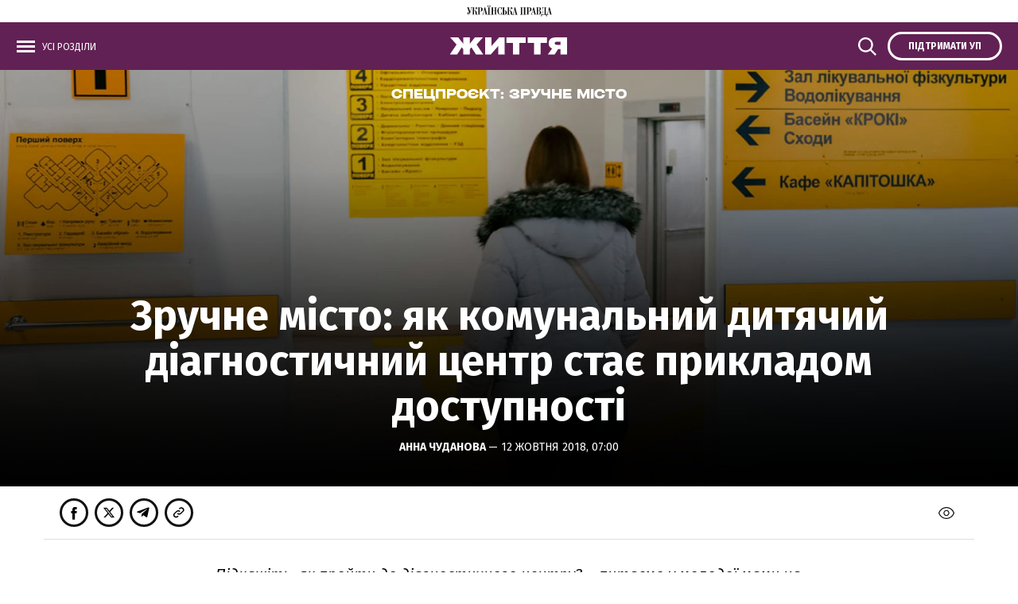

--- FILE ---
content_type: text/html; charset=UTF-8
request_url: https://life.pravda.com.ua/projects/prostir/2018/10/12/233568/
body_size: 15965
content:
<!DOCTYPE html>
<html lang="uk">
    <head>
        <meta http-equiv="Content-Type" content="text/html; charset=utf-8" />
        <script>
    let js_script_list = [],
        chead = document.head || document.body || document.documentElement;

    function loadScript(src, cb) {

        let i = js_script_list.length, load_check = false;
        while (i--) {
            if (js_script_list[i] === src) {
                load_check = true;
                break;
            }
        }
        if(!load_check){
            js_script_list.push(src);
            var s = document.createElement('script');
            s.src = src;
            chead.appendChild(s);
            s.onload = cb;
            s.onerror = cb;
            return s;
        }else{
            if (cb !== undefined && typeof(cb) === "function") {
                cb();
            }
        }
    }
</script>

            <!-- The style to be used for this article -->
<meta property="fb:app_id" content="592361947628060" />

<title>Зручне місто: як комунальний дитячий діагностичний центр стає прикладом доступності  - Українська правда. Життя</title>

    <meta name="description" content=""/> 

    <meta property="article:content_tier" content="free"/>

    <link rel="amphtml" href="https://life.pravda.com.ua/projects/prostir/5bbf09e371a90/index.amp">

<meta name="keywords" content="">
<meta name="document-state" content="state">
<meta name="revisit-after" content="1 days">

<script type="application/ld+json">
    {"@context":"http://schema.org","name":"Зручне місто: як комунальний дитячий діагностичний центр стає прикладом доступності ","@type":"NewsArticle","mainEntityOfPage":{"@type":"WebPage","@id":"https://life.pravda.com.ua/projects/prostir/2018/10/12/233568/"},"headline":"Зручне місто: як комунальний дитячий діагностичний центр стає прикладом доступності ","datePublished":"2018-10-12 07:00:00","dateModified":"2018-10-12 07:00:00","image":{"@type":"ImageObject","url":"https://imglife.pravda.com.ua/life/images/doc/8/b/42270/8b47e93-zrucne-misto2.jpg?q=90&w=1920","height":1010.4265402843602,"width":1200},"author":{"@type":"Organization","name":"Українська правда. Життя","alternateName":"Українська правда. Життя"},"description":"","publisher":{"type":"Organization","name":"Українська правда. Життя","logo":{"@type":"ImageObject","url":"https://life.pravda.com.ua/life/img/life-logo-og-new.gif","image":"https://life.pravda.com.ua/life/img/life-logo-og-new.gif","width":100,"height":100}}}
</script>
<script type="application/ld+json">
    {"@context":"http:\/\/schema.org","@type":"BreadcrumbList","itemListElement":[{"@type":"ListItem","position":1,"item":{"@id":"\/","name":"\u0423\u043a\u0440\u0430\u0457\u043d\u0441\u044c\u043a\u0430 \u043f\u0440\u0430\u0432\u0434\u0430. \u0416\u0438\u0442\u0442\u044f"}},{"@type":"ListItem","position":2,"item":{"@id":"\u0417\u0440\u0443\u0447\u043d\u0435 \u043c\u0456\u0441\u0442\u043e","name":"https:\/\/life.pravda.com.ua\/projects\/prostir\/"}},{"@type":"ListItem","position":3,"item":{"@id":"https:\/\/life.pravda.com.ua\/projects\/prostir\/2018\/10\/12\/233568\/","name":"\u0417\u0440\u0443\u0447\u043d\u0435 \u043c\u0456\u0441\u0442\u043e: \u044f\u043a \u043a\u043e\u043c\u0443\u043d\u0430\u043b\u044c\u043d\u0438\u0439 \u0434\u0438\u0442\u044f\u0447\u0438\u0439 \u0434\u0456\u0430\u0433\u043d\u043e\u0441\u0442\u0438\u0447\u043d\u0438\u0439 \u0446\u0435\u043d\u0442\u0440 \u0441\u0442\u0430\u0454 \u043f\u0440\u0438\u043a\u043b\u0430\u0434\u043e\u043c \u0434\u043e\u0441\u0442\u0443\u043f\u043d\u043e\u0441\u0442\u0456 "}}]}
</script>

    <script type="application/ld+json">
        {"@context":"https:\/\/schema.org","@type":"ProfilePage","mainEntity":{"@type":"Person","identifier":901,"image":"https:\/\/imglife.pravda.com.ua\/life\/journalist\/images\/doc\/7\/9\/1058\/7911393-fb-img-1533232580700.jpg","description":"","name":"\u0410\u043d\u043d\u0430 \u0427\u0443\u0434\u0430\u043d\u043e\u0432\u0430"}}
    </script>

<script>
            loadScript('https://cdn.onthe.io/io.js/gmuxeyw4z95Z');
    </script>
    
    <script>
        window._io_config = window._io_config || {};
        window._io_config["0.2.0"] = window._io_config["0.2.0"] || [];
        window._io_config["0.2.0"].push({
            page_url: "https://life.pravda.com.ua/projects/prostir/2018/10/12/233568/",
            page_url_canonical: "https://life.pravda.com.ua/projects/prostir/2018/10/12/233568/",
            page_title: "Зручне місто: як комунальний дитячий діагностичний центр стає прикладом доступності ",
            page_type: "article",
            page_language: "ukr",
            article_authors: ["Анна Чуданова"],
            article_categories: ["Зручне місто"],
            article_subcategories: "[]",
            article_type: "article",
            article_word_count: "38",
            article_publication_date: "Fri, 12 Oct 2018 07:00:00 +0300"

        });
    </script>


    <meta property="og:title" content="Зручне місто: як комунальний дитячий діагностичний центр стає прикладом доступності " />
    <meta property="og:description" content="">

<meta property="og:site_name" content="Українська правда. Життя" />
<meta property="og:type" content="article" />
<meta property="og:url" content="https://life.pravda.com.ua/projects/prostir/2018/10/12/233568/" />


<meta name="twitter:card" content="summary_large_image">
<meta name="twitter:site" content="@UPZhyttya">
<meta name="twitter:title" content="Зручне місто: як комунальний дитячий діагностичний центр стає прикладом доступності " />
<meta name="twitter:description" content="" />



    <meta property="og:image" content="https://imglife.pravda.com.ua/life/images/doc/f/3/42272/f32ccf7-zrucne-misto.jpg?w=1920&q=90" />
    <meta name="twitter:image" content="https://imglife.pravda.com.ua/life/images/doc/f/3/42272/f32ccf7-zrucne-misto.jpg" />


    <meta property="og:image:width" content="755">
    <meta property="og:image:height" content="500">

        <script type="application/ld+json">
    {"@context":"https:\/\/schema.org","@type":"NewsMediaOrganization","name":"\u0423\u043a\u0440\u0430\u0457\u043d\u0441\u044c\u043a\u0430 \u043f\u0440\u0430\u0432\u0434\u0430. \u0416\u0438\u0442\u0442\u044f","legalName":"\u0422\u041e\u0412 \"\u0423\u041f \u041c\u0415\u0414\u0406\u0410 \u041f\u041b\u042e\u0421\"","url":"https:\/\/life.pravda.com.ua\/","logo":"https:\/\/life.pravda.com.ua\/life\/favicon\/android-icon-192x192.png","sameAs":["https:\/\/www.facebook.com\/UPZhyttya.culture\/","https:\/\/twitter.com\/UPZhyttya","https:\/\/www.youtube.com\/user\/lifepravda"],"foundingDate":"2007","address":{"@type":"PostalAddress","streetAddress":"\u0432\u0443\u043b. \u0416\u0438\u043b\u044f\u043d\u0441\u044c\u043a\u0430 48,50\u0410","addressLocality":"\u041a\u0438\u0457\u0432","postalCode":"01032","addressCountry":"UA"},"contactPoint":[{"@type":"ContactPoint","email":"editor@pravda.ua","contactType":"editorial office","areaServed":"UA","availableLanguage":["uk-UA"]}]}
</script>
<script type="application/ld+json">
    {"@context":"https:\/\/schema.org","@type":"Organization","name":"\u0423\u043a\u0440\u0430\u0457\u043d\u0441\u044c\u043a\u0430 \u043f\u0440\u0430\u0432\u0434\u0430. \u0416\u0438\u0442\u0442\u044f","legalName":"\u0422\u041e\u0412 \"\u0423\u041f \u041c\u0415\u0414\u0406\u0410 \u041f\u041b\u042e\u0421\"","url":"https:\/\/life.pravda.com.ua\/","logo":"https:\/\/life.pravda.com.ua\/life\/favicon\/android-icon-192x192.png","sameAs":["https:\/\/www.facebook.com\/UPZhyttya.culture\/","https:\/\/twitter.com\/UPZhyttya","https:\/\/www.youtube.com\/user\/lifepravda"],"foundingDate":"2007","address":{"@type":"PostalAddress","streetAddress":"\u0432\u0443\u043b. \u0416\u0438\u043b\u044f\u043d\u0441\u044c\u043a\u0430 48,50\u0410","addressLocality":"\u041a\u0438\u0457\u0432","postalCode":"01032","addressCountry":"UA"},"contactPoint":[{"@type":"ContactPoint","email":"editor@pravda.ua","contactType":"editorial office","areaServed":"UA","availableLanguage":["uk-UA"]}]}
</script>
<script type="application/ld+json">
    {"@context":"http:\/\/schema.org","@type":"WebSite","url":"https:\/\/life.pravda.com.ua\/","potentialAction":{"@type":"SearchAction","target":"https:\/\/life.pravda.com.ua\/search.html?query={query}","query-input":"required name=query"}}
</script>
<script type="application/ld+json">
    {"@context":"http:\/\/schema.org","@type":"WebPage","url":"https:\/\/life.pravda.com.ua\/","publisher":{"@type":"Organization","name":"\u0423\u043a\u0440\u0430\u0457\u043d\u0441\u044c\u043a\u0430 \u043f\u0440\u0430\u0432\u0434\u0430. \u0416\u0438\u0442\u0442\u044f","logo":{"@type":"ImageObject","url":"https:\/\/life.pravda.com.ua\/life\/favicon\/android-icon-192x192.png","width":192,"height":192}}}
</script>
        <link rel="canonical" href="https://life.pravda.com.ua/projects/prostir/2018/10/12/233568/" />

        <meta name="viewport" content="width=device-width,initial-scale=1,maximum-scale=1,user-scalable=yes">
        <meta name="robots" content="max-image-preview:large">

        <link rel="apple-touch-icon" href="https://life.pravda.com.ua/life/favicon/apple-touch-icon.png">
        <link rel="shortcut icon" href="https://life.pravda.com.ua/life/favicon/favicon.ico">

        <link rel="preconnect" href="https://fonts.googleapis.com">
        <link rel="preconnect" href="https://fonts.gstatic.com" crossorigin>
        <link rel="preconnect" href="https://securepubads.g.doubleclick.net">
        <link rel="preconnect" href="//cm.g.doubleclick.net">
        <link rel="preconnect" href="//gaua.hit.gemius.pl">
        <link rel="preconnect" href="https://cdn.membrana.media/" crossorigin>
        <link rel="dns-prefetch" href="https://cdn.membrana.media/">
        <link rel="dns-prefetch" href="https://pagead2.googlesyndication.com">
        <link rel="dns-prefetch" href="https://securepubads.g.doubleclick.net">
        <link rel="dns-prefetch" href="https://www.googletagservices.com">
        <link rel="dns-prefetch" href="https://www.googletagmanager.com">
        <link rel="dns-prefetch" href="https://www.googleadservices.com">
        <link rel="dns-prefetch" href="https://connect.facebook.net">
        <link rel="dns-prefetch" href="https://www.facebook.com">
        <link rel="dns-prefetch" href="//cm.g.doubleclick.net">
        <link rel="dns-prefetch" href="https://gaua.hit.gemius.pl">

        <link rel="prefetch" href="https://cdn.onthe.io/io.js/gmuxeyw4z95Z" as="script" />
        <link rel="prefetch" href="https://life.pravda.com.ua/life/js/swiper-bundle.min.js" as="script" />
        <link rel="prefetch" href="https://life.pravda.com.ua/life/css/swiper-bundle.css" as="style" />



        


        <link href="https://fonts.googleapis.com/css?family=Fira+Sans:400,400i,700,700i,800,800i&amp;subset=cyrillic" rel="stylesheet">



        <link rel="stylesheet" href="https://life.pravda.com.ua/life/css/index.min.css?1.20">



        <script async="async" src="https://life.pravda.com.ua/life/js/common.js?11"></script>
        <script async="async" src="https://life.pravda.com.ua/life/js/webworker-loader.js"></script>


        <script>
            window.oGTM = 'GTM-WW7B57';
        </script>
        <!-- Google Tag Manager -->
        
        <!-- End Google Tag Manager -->

        <!-- Google tag (gtag.js) -->
        <script async src="https://www.googletagmanager.com/gtag/js?id=G-XCGJECRG1J"></script>
        <script>
            window.dataLayer = window.dataLayer || [];
            function gtag(){dataLayer.push(arguments);}
            gtag('js', new Date());

            gtag('config', 'G-XCGJECRG1J');
        </script>

        <style>
            .nts-ad {display: flex; flex-direction: column; align-items: center; justify-content: center}
            .nts-ad-h250 {min-height: 250px}
            .nts-ad-h280 {min-height: 280px}
            .nts-ad-h600 {min-height: 600px; justify-content: flex-start}
            .nts-ad-w300 {width: 300px}

            @media (max-width: 1199px) {
                .nts-ad[data-ym-ad="lpr-sbr-1"], .nts-ad[data-ym-ad="lpr-sbr-2"], .nts-ad[data-ym-ad="lpr-itc-1"] {display:none !important;}
            }

            @media (min-width: 700px) {
                .nts-ad[data-ym-ad="LPR_ITC"] {display: none;}
                .nts-ad[data-ym-ad="lpr-ita"] {display: none;}
                .nts-ad[data-ym-ad="lpr-ita-1"] {display: none;}
                .hide-on-mobile{display: none;}
            }
            .ym-video--wrapper {padding-top: 10px;background: #eeeff0;}

            .ym-video--player {aspect-ratio: 16 / 9;}

            .ym-video--title {text-align: center;margin-bottom: 10px;text-transform: uppercase;color: #999;font-size: 12px;line-height: 12px;font-weight: normal;font-family: 'fira sans', sans-serif !important;}

            @media screen and (min-width: 481px) {
                .ym-video--wrapper {padding: 10px 20px 20px;border-radius: 8px;}
            }

        </style>

        

            </head>
    <body>
        <div id="fb-root"></div>
<script>

    let facebook_loaded = false;
    function loadFacebook(){
        facebook_loaded = true;
        (function(d, s, id) {var js, fjs = d.getElementsByTagName(s)[0];if (d.getElementById(id)) return;js = d.createElement(s); js.id = id;js.src = "//connect.facebook.net/en_US/sdk.js#xfbml=1&version=v19.0&appId=592361947628060";fjs.parentNode.insertBefore(js, fjs);}(document, "script", "facebook-jssdk"));
    }
    /*document.addEventListener('DOMContentLoaded', function(){
        if (facebook_loaded) return;
        loadFacebook();
    });*/
    document.addEventListener('scroll', function(){
        if (facebook_loaded) return;
        loadFacebook();
    });


</script>

            <div class="header_top">
    <a href="https://www.pravda.com.ua/">
        <img src="https://life.pravda.com.ua/life/svg/up_logo.svg">
    </a>
</div>
    <header class="header header_sm">
    <div class="header_main">
        <div class="layout_wrapper">
            <div class="header_wrapper">
                <div class="header_wrapper_l">
                    <a class="top_menu_link" onclick="toggleMenu()">
                        <span class="icon_menu">
                            <img src="https://life.pravda.com.ua/life/svg/menu_icon.svg">
                        </span>
                        <span class="icon_close">
                            <img src="https://life.pravda.com.ua/life/svg/close.svg">
                        </span>
                        <span class="options_text">Усі розділи</span>
                    </a>
                </div>
                <div class="header_wrapper_c">
                    <div class="header_logo">
                        <a href="https://life.pravda.com.ua/">
                            <img src="https://life.pravda.com.ua/life/svg/life_logo.svg">
                        </a>
                    </div>
                </div>
                <div class="header_wrapper_s">
                    <a class="top_search_link" onclick="toggleSearch()">
                        <span class="icon_search">
                            <img src="https://life.pravda.com.ua/life/svg/search.svg" width="25" height="25">
                        </span>
                        <span class="icon_close">
                            <img src="https://life.pravda.com.ua/life/svg/close.svg" width="25" height="25">
                        </span>
                    </a>
                </div>
                <div class="header_wrapper_r">
                    <a href="https://club.pravda.com.ua/?utm_source=life_up&utm_campaign=pravda_button_ukr" target="_blank" class="top_options_club">
                        <span class="options_text">Підтримати УП</span>
                    </a>
                </div>
            </div>
        </div>

        <div class="popup menu_popup">
            <div class="layout_wrapper">

                <div class="top_menu_wrapper">
                    <nav class="top_menu_item">
                        <div class="top_menu_title"><span>Розділи</span></div>
                        <ul class="top_menu">
                            <li><a href="https://life.pravda.com.ua/news/">Новини</a></li>
                            <li><a href="https://life.pravda.com.ua/publications/">Публікації</a></li>
                            <li><a href="https://life.pravda.com.ua/column/">Погляд</a></li>

                                                            <li>
                                    <a href="https://life.pravda.com.ua/projects/">
                                        Спецпроєкти
                                    </a>
                                </li>
                                                            <li>
                                    <a href="https://life.pravda.com.ua/health/">
                                        Здоров&#039;я
                                    </a>
                                </li>
                                                            <li>
                                    <a href="https://life.pravda.com.ua/travel/">
                                        Подорожі
                                    </a>
                                </li>
                                                            <li>
                                    <a href="https://life.pravda.com.ua/culture/">
                                        КУЛЬТУРА
                                    </a>
                                </li>
                                                            <li>
                                    <a href="https://life.pravda.com.ua/society/">
                                        Суспільство
                                    </a>
                                </li>
                            
                            <li><a href="https://life.pravda.com.ua/archives/calendar/">Архів</a></li>
                        </ul>
                    </nav>
                    <nav class="top_menu_item">
                        <div class="top_menu_title"><span>Проєкти "Української правди"</span></div>
                        <ul class="top_menu_proj">
                            <li><a href="https://www.pravda.com.ua" target="_blank">Українська правда</a></li>
                            <li><a href="https://www.epravda.com.ua" target="_blank">Економічна правда</a></li>
                            <li><a href="https://www.eurointegration.com.ua" target="_blank">Європейська правда</a></li>
                            <li><a href="https://life.pravda.com.ua/"
                                   class="section_menu_item_active">Життя</a></li>
                            <li><a href="https://champion.com.ua/" target="_blank">Спорт</a></li>
                            <li><a href="https://tabloid.pravda.com.ua/" target="_blank">ТаблоID</a></li>
                            <li><a href="https://www.istpravda.com.ua" target="_blank">Історична правда</a></li>
                            <li><a href="https://blogs.pravda.com.ua" target="_blank">Блоги</a></li>
                            <li><a href="https://forum.pravda.com.ua" target="_blank">Форум</a></li>
                            <li><a href="https://mezha.media/" target="_blank">Межа</a></li>
                        </ul>
                    </nav>
                    <nav class="top_menu_item">
                        <div class="top_menu_title"><span>Спецпроєкти</span></div>
                        <ul class="top_menu_sp">
                                                            <li>
                                    <a href="https://life.pravda.com.ua/projects/sila-pidtrimki/">
                                        Сила підтримки
                                    </a>
                                </li>
                                                            <li>
                                    <a href="https://life.pravda.com.ua/projects/balans-shkodi/">
                                        Баланс шкоди
                                    </a>
                                </li>
                                                            <li>
                                    <a href="https://life.pravda.com.ua/projects/perekvalifikaciya-zadlya-vidbudovi/">
                                        Перекваліфікація задля відбудови
                                    </a>
                                </li>
                                                            <li>
                                    <a href="https://life.pravda.com.ua/projects/starsha-shkola/">
                                        Старша школа
                                    </a>
                                </li>
                                                            <li>
                                    <a href="https://life.pravda.com.ua/projects/pryklad-obiednannia/">
                                        Великий приклад об&#039;єднання
                                    </a>
                                </li>
                                                            <li>
                                    <a href="https://life.pravda.com.ua/projects/65042de148e15/">
                                        ЗАХИСТОК
                                    </a>
                                </li>
                                                            <li>
                                    <a href="https://life.pravda.com.ua/projects/pidlitky-i-viyna/">
                                        Підлітки і війна
                                    </a>
                                </li>
                                                            <li>
                                    <a href="https://life.pravda.com.ua/projects/pro-krim/">
                                        Про Крим
                                    </a>
                                </li>
                                                            <li>
                                    <a href="https://life.pravda.com.ua/projects/viyna-i-pam-yat/">
                                        Війна і пам&#039;ять
                                    </a>
                                </li>
                                                            <li>
                                    <a href="https://life.pravda.com.ua/projects/recviyem/">
                                        RECвієм
                                    </a>
                                </li>
                                                    </ul>
                    </nav>

                </div>

            </div>
        </div>

        <div class="popup search_popup">
            <div class="layout_wrapper">
                <div class="search_form_wrapper">
                    <form action="https://life.pravda.com.ua/search/" method="get">
                        <div class="search_form">
                            <form action="" method="">
                                <input class="search_field" name="query" type="text" placeholder="Пошук по сайту">
                                <input class="search_button" type="submit" value="Знайти">
                            </form>
                        </div>
                    </form>

                </div>
            </div>
        </div>

    </div>
</header>

    <div class="main">
    
    <div class="section_article">
        <article class="post_article">
                            <div class="special_header">
                    <a href="https://life.pravda.com.ua/projects/prostir">
                        Спецпроєкт: <span>Зручне місто</span>
                    </a>
                </div>
                        <header class="post_article_header">
                <div class="post_article_header_content">
                    <h1 class="post_article_title">Зручне місто: як комунальний дитячий діагностичний центр стає прикладом доступності 
                                            </h1>

                    <div class="post_article_date">
                                        <span class="post_news_author">
                    <a href="https://life.pravda.com.ua/authors/5b642d6855184/">
                        Анна Чуданова                    </a>
                </span>
                        —
                12 жовтня 2018, 07:00
</div>


                    <div class="post_article_header_media_about">
                        
                    </div>
                </div>
                                    <div class="post_article_header_media">
                        <picture><source type="image/webp" srcset="https://imglife.pravda.com.ua/life/images/doc/f/7/42271/f71abeb-zrucne-misto6.jpg?w=1920&q=90&f=webp"></source><source srcset="https://imglife.pravda.com.ua/life/images/doc/f/7/42271/f71abeb-zrucne-misto6.jpg?w=1920&q=90"></source><img src="https://imglife.pravda.com.ua/life/images/doc/f/7/42271/f71abeb-zrucne-misto6.jpg?w=1920&q=90" alt="Зручне місто: як комунальний дитячий діагностичний центр стає прикладом доступності " loading="lazy" width="1320" height="560"></img></picture>
                        <div class="post_article_header_media_about">
                            
                        </div>
                    </div>
                
            </header>

            <div class="layout_wrapper_article layout_wrapper_article_wide">
                <aside class="post_article_service">
                    <div class="post_article_social post_article_social_top">
                        <div class="button" onclick="fb_share('https://life.pravda.com.ua/projects/prostir/2018/10/12/233568/'); return false;" >
    <span class="icon_fb">

        <i class="iconlife-fb"></i>
    </span>
</div>
<div class="button" onclick="tw_share('https://life.pravda.com.ua/projects/prostir/2018/10/12/233568/', 'Зручне місто: як комунальний дитячий діагностичний центр стає прикладом доступності '); return false;">
    <span class="icon_twitter">

        <i class="iconlife-twitter"></i>
    </span>
</div>
<div class="button" onclick="tg_share('https://life.pravda.com.ua/projects/prostir/2018/10/12/233568/', 'Зручне місто: як комунальний дитячий діагностичний центр стає прикладом доступності '); return false;">
    <span class="icon_telegram">

                <i class="iconlife-telegram"></i>

    </span>
</div>

<div class="button copy_button" onclick="copyUrl('https://life.pravda.com.ua/projects/prostir/2018/10/12/233568/')">
    <span class="icon_link">
            <i class="iconlife-link"></i>
    </span>
</div>
<div class="tooltip">Посилання скопійовано</div>


<script type="text/javascript">
    function fb_share(share_url) {
        if(facebook_loaded === undefined || facebook_loaded === false){
            loadFacebook();
        }
        setTimeout(function(){
            FB.ui({
                method: 'share',
                href: share_url,
            }, function(response){});
        }, 1000);

    }

    function tw_share(share_url, share_title) {
        var loc = share_url;
        window.open('https://twitter.com/share?url=' + loc + '&text=' + encodeURIComponent(share_title) + '&via=UPZhyttya&', 'twitterwindow', 'height=450, width=550, top='+(window.innerHeight/2 - 225) +', left='+window.innerWidth/2 +', toolbar=0, location=0, menubar=0, directories=0, scrollbars=0');
    }

    function tg_share(share_url, share_title) {
        var loc = share_url;
        window.open('https://t.me/share/url?url=' + loc + '&text=' + encodeURIComponent(share_title) , 'twitterwindow', 'height=450, width=550, top='+(window.innerHeight/2 - 225) +', left='+window.innerWidth/2 +', toolbar=0, location=0, menubar=0, directories=0, scrollbars=0');
    }
</script>                    </div>

                    <div class="post_article_statistic">
        <div class="post_views" id="articleCountView">
             <span class="icon_view">
                 <svg viewBox="0 0 20 18" fill="none">
                    <g>
                      <path fill-rule="evenodd" clip-rule="evenodd"
                            d="M10 3C5.5 3.1 1.5 6 0 10.3C0 10.4 0 10.6 0 10.7C1.5 15 5.5 17.9 10 18C14.5 17.9 18.6 15 20 10.7C20 10.6 20 10.4 20 10.3C18.6 6 14.6 3.1 10 3ZM10 16.8C6.1 16.8 2.6 14.3 1.3 10.5C2.6 6.8 6.1 4.3 10 4.3C13.9 4.3 17.4 6.8 18.7 10.6C17.4 14.2 13.9 16.7 10 16.8ZM10 6.8C7.9 6.8 6.3 8.5 6.3 10.6C6.3 12.7 8 14.3 10 14.2C12.1 14.2 13.7 12.5 13.7 10.5C13.8 8.4 12.1 6.8 10 6.8ZM10 13C8.6 13 7.5 11.9 7.5 10.5C7.5 9.1 8.6 8 10 8C11.4 8 12.5 9.1 12.5 10.5C12.5 11.9 11.4 13 10 13Z"
                            fill="#111111"/>
                    </g>
                 </svg>
            </span>
        </div>
    </div>

                </aside>
                <div class="post_article_body_wrapper">
                    <div class="post_article_body">
                        <div class="post_article_text" data-io-article-url="https://life.pravda.com.ua/projects/prostir/2018/10/12/233568/">
                            <p><span style="font-weight: 400;">– </span><em><span style="font-weight: 400;">Підкажіть, як пройти до діагностичного центру?</span></em> <span style="font-weight: 400;">–</span><em><span style="font-weight: 400;"> питаємо у молодої мами на вулиці.</span></em></p>


<p><span style="font-weight: 400;">– </span><em><span style="font-weight: 400;">А от біля автобусної зупинки перейдіть дорогу і одразу вийдете до нього,</span></em> <span style="font-weight: 400;">–</span><span style="font-weight: 400;"> підказує вона. </span></p>


<p><em><span style="font-weight: 400;">Аби швидше знайти будівлю, Даша складає свою тростину та бере мене під руку. </span></em></p>


<p style="text-align: center;"><span style="font-weight: 400;">***</span></p>


<p><span style="font-weight: 400;">Посеред житлових висоток за кованим парканом стоїть сучасна п’ятиповерхова будівля Київського міського дитячого діагностичного центру. </span><span style="font-weight: 400;">У дворі </span><span style="font-weight: 400;">–</span><span style="font-weight: 400;"> карети швидкої допомоги. </span></p>
<div class="ym-video--wrapper" style="max-width: 700px; margin: 0 auto;">
    <div class="ym-video--title">РЕКЛАМА:</div>
    <div class="ym-video--player LPR_VIDEO"></div>
</div>


<p><span style="font-weight: 400;">Довкола </span><span style="font-weight: 400;">– </span><span style="font-weight: 400;">затишний парк з вимощеними плиткою доріжками та жовтогарячими вказівниками.</span></p>


<table align="center" border="0" cellpadding="0" cellspacing="0" class="tb_center" width="1320">
<tbody>
<tr>
<td><picture><source srcset="https://imglife.pravda.com.ua/images/doc/e/4/e40c18c-zrucne-misto02.jpg" /><img height="880" src="https://imglife.pravda.com.ua/images/doc/e/4/e40c18c-zrucne-misto02.jpg" width="1320" loading="lazy" /></picture></td>
</tr>
<tr>
<td class="tb_text"> </td>
</tr>
</tbody>
</table>


<p><span style="font-weight: 400;">Частину тутешніх дерев висадили мешканці навколишніх будинків. </span></p>


<p><span style="font-weight: 400;">– </span><em><span style="font-weight: 400;">Так, що тут у нас пишуть,</span></em><span style="font-weight: 400;"> –  каже </span><strong>Дарія Коржавіна</strong><span style="font-weight: 400;"> простягаючи руки до жовтогарячої таблички на воротах закладу.</span></p>


<table align="center" border="0" cellpadding="0" cellspacing="0" class="tb_center" width="1320">
<tbody>
<tr>
<td><picture><source srcset="https://imglife.pravda.com.ua/images/doc/3/f/3fcdf1b-zrucne-misto7.jpg" /><img height="860" src="https://imglife.pravda.com.ua/images/doc/3/f/3fcdf1b-zrucne-misto7.jpg" width="1320" loading="lazy" /></picture></td>
</tr>
<tr>
<td class="tb_text"> </td>
</tr>
</tbody>
</table>


<p><span style="font-weight: 400;">Дарія Коржавіна – співзасновниця громадської організації "FightForRight", журналістка, членкиня політичної партії та мати чотирирічної Маргарити. </span></p>


<p><span style="font-weight: 400;">Пальці дівчини зосереджено зчитують з опуклих крапок шрифту Брайля назву центру.</span></p>


<table align="center" border="0" cellpadding="0" cellspacing="0" class="tb_center" width="1320">
<tbody>
<tr>
<td><picture><source srcset="https://imglife.pravda.com.ua/images/doc/6/2/62e6d8b-zrucne-misto8.jpg" /><img height="860" src="https://imglife.pravda.com.ua/images/doc/6/2/62e6d8b-zrucne-misto8.jpg" width="1320" loading="lazy" /></picture></td>
</tr>
<tr>
<td class="tb_text"> </td>
</tr>
</tbody>
</table>


<p><span style="font-weight: 400;">Аби комфортно прочитати напис, дівчині доводиться присісти навпочіпки.  </span></p>


<p><em><span style="font-weight: 400;">– А де ж тут зайти? – </span></em><span style="font-weight: 400;">дещо розгублено питає експертка з доступності, адже на табличці немає вказівника, який би допоміг незрячій людини зорієнтуватися та пройти кілька кроків праворуч до привідчинених воріт.</span></p>


<p><em><span style="font-weight: 400;">– Що тут у нас? Хм, навіть так..., </span></em><span style="font-weight: 400;">– мимрить чоловік старшого віку пильно дивлячись на нас, поки ми з Дашою намагаємось протиснутися у тридцятисантиметровий проміжок у воротах. </span></p>


<p><span style="font-weight: 400;">Дівчина розкладає білу тростину та намацує грибовидним наконечником контрастну тактильну плитку </span><span style="font-weight: 400;">з пухирцями.</span></p>


<table align="center" border="0" cellpadding="0" cellspacing="0" class="tb_center" width="1320">
<tbody>
<tr>
<td><picture><source srcset="https://imglife.pravda.com.ua/images/doc/d/d/dda27ca-zrucne-misto9.jpg" /><img height="860" src="https://imglife.pravda.com.ua/images/doc/d/d/dda27ca-zrucne-misto9.jpg" width="1320" loading="lazy" /></picture></td>
</tr>
<tr>
<td class="tb_text"> </td>
</tr>
</tbody>
</table>


<p><span style="font-weight: 400;">Таке маркування допомагає зрозуміти людині з вадами зору, що на шляху перешкода. </span></p>


<p><span style="font-weight: 400;">Далі </span><span style="font-weight: 400;">– </span><span style="font-weight: 400;">плитка з поздовжніми напрямними смугами, які ведуть прямо до входу Сімейної амбулаторії.</span></p>


<p><span style="font-weight: 400;">Таке рифлення повідомляє про напрямок руху.</span></p>


<table align="center" border="0" cellpadding="0" cellspacing="0" class="tb_center" width="1320">
<tbody>
<tr>
<td><picture><source srcset="https://imglife.pravda.com.ua/images/doc/f/d/fdd15ca-zrucne-misto10.jpg" /><img height="860" src="https://imglife.pravda.com.ua/images/doc/f/d/fdd15ca-zrucne-misto10.jpg" width="1320" loading="lazy" /></picture></td>
</tr>
<tr>
<td class="tb_text"> </td>
</tr>
</tbody>
</table>


<p><span style="font-weight: 400;">Прямо </span><span style="font-weight: 400;">– </span><span style="font-weight: 400;">сходи з жовтим маркуванням. 4-5 метрів праворуч від них </span><span style="font-weight: 400;">–</span><span style="font-weight: 400;"> пологий пандус. </span></p>


<p><span style="font-weight: 400;">На вході </span><span style="font-weight: 400;">– </span><span style="font-weight: 400;">розсувні двері з контрастним маркуванням, аби слабозорим людям було легше побачити прозорі двері.</span></p>


<table align="center" border="0" cellpadding="0" cellspacing="0" class="tb_center" width="1320">
<tbody>
<tr>
<td><picture><source srcset="https://imglife.pravda.com.ua/images/doc/2/2/228eb64-zrucne-misto11.jpg" /><img height="860" src="https://imglife.pravda.com.ua/images/doc/2/2/228eb64-zrucne-misto11.jpg" width="1320" loading="lazy" /></picture></td>
</tr>
<tr>
<td class="tb_text"> </td>
</tr>
</tbody>
</table>


<p style="text-align: center;"><strong>Перший поверх</strong></p>


<p><em><span style="font-weight: 400;">– Підійдемо до реєстратури, це куди? </span></em><span style="font-weight: 400;">– пропонує Дарія Коржавіна та мало-помалу звертає ліворуч по напрямних смугах та впирається у дерев’яну стійку.</span></p>


<table align="center" border="0" cellpadding="0" cellspacing="0" class="tb_center" width="1320">
<tbody>
<tr>
<td><picture><source srcset="https://imglife.pravda.com.ua/images/doc/e/b/ebbdd48-zrucne-misto12.jpg" /><img height="880" src="https://imglife.pravda.com.ua/images/doc/e/b/ebbdd48-zrucne-misto12.jpg" width="1320" loading="lazy" /></picture></td>
</tr>
<tr>
<td class="tb_text"> </td>
</tr>
</tbody>
</table>


<p><span style="font-weight: 400;">Перед Дашею сидить жінка старшого віку та кілька секунд мовчки дивиться на неї, аж поки не вирішує звернутись.</span></p>


<p><em><span style="font-weight: 400;">– Що ви хотіли? – </span></em><span style="font-weight: 400;">каже реєстраторка.</span></p>


<p><em><span style="font-weight: 400;">– Підкажіть, чи можна у вас зробити МРТ дитині? – </span></em><span style="font-weight: 400;">відповідає Коржавіна.</span></p>


<p><em><span style="font-weight: 400;">– Ні, тільки комп'ютерну томографію. Талони є, – </span></em><span style="font-weight: 400;">вже привітніше відповідає жінка.</span></p>


<p><em><span style="font-weight: 400;">– Чудово! А підкажіть, до басейну у вас усі можуть ходити? –  </span></em><span style="font-weight: 400;">продовжує дівчина.</span></p>


<p><em><span style="font-weight: 400;">– Тільки діти дошкільного віку. А так, до нас їдуть з усього Києва, </span></em><span style="font-weight: 400;">– в тому ж дусі відповідає реєстраторка. </span></p>


<p><em><span style="font-weight: 400;">– Ага. А адміністрація у вас де?</span></em></p>


<p><em><span style="font-weight: 400;">– На п’ятому поверсі. </span></em></p>


<p><em><span style="font-weight: 400;">– Дякую. </span></em></p>


<p><span style="font-weight: 400;">Тактильне маркування на підлозі приводить Дашу до рельєфної мнемосхеми </span><em><span style="font-weight: 400;">– </span></em><span style="font-weight: 400;">план першого поверху з позначками, які мають допомогти зорієнтуватися та самостійно пройти до потрібного кабінету та приміщення.</span></p>


<table align="center" border="0" cellpadding="0" cellspacing="0" class="tb_center" width="1320">
<tbody>
<tr>
<td><picture><source srcset="https://imglife.pravda.com.ua/images/doc/3/5/35c892d-zrucne-misto.jpg" /><img height="880" src="https://imglife.pravda.com.ua/images/doc/3/5/35c892d-zrucne-misto.jpg" width="1320" loading="lazy" /></picture></td>
</tr>
<tr>
<td class="tb_text"> </td>
</tr>
</tbody>
</table>


<p><span style="font-weight: 400;">Такі мнемосхеми є на кожному поверсі.</span></p>


<p><em><span style="font-weight: 400;">– На першому поверсі басейн кр… , як? –</span></em><span style="font-weight: 400;"> затинається дівчина. </span></p>


<p><em><span style="font-weight: 400;">– "Крокі" – назва його, </span></em><span style="font-weight: 400;">– допомагаю зрозуміти напис.</span></p>


<p><em><span>– Номер чотири – це у нас водолікування, от тут, – </span></em><span>експертка веде пальцем знизу від підписів шрифтом Брайля до цифри чотири вгорі на мнемосхемі та вказує на розташування процедури.    </span></p>


<p><span>Аби незряча людина могла краще зчитати інформацію, така схема має кілька умовних позначень.</span></p>


<p><span>Ліфт – дві опуклі стрілочки у формі трикутника, які показують напрям вгору та вниз.  </span></p>


<p><span>Шлях зображений пунктиром зі стрілкою в кінці. </span></p>


<p><span>Цифрами позначені приміщення, які мають спецпризначення: кафе, басейн, фізіотерапія, конференц зала, лабораторія і таке інше.</span></p>


<table align="center" border="0" cellpadding="0" cellspacing="0" class="tb_center" width="1320">
<tbody>
<tr>
<td><picture><source srcset="https://imglife.pravda.com.ua/images/doc/6/7/67dc97d-zrucne-misto14.jpg" /><img height="880" src="https://imglife.pravda.com.ua/images/doc/6/7/67dc97d-zrucne-misto14.jpg" width="1320" loading="lazy" /></picture></td>
</tr>
<tr>
<td class="tb_text"> </td>
</tr>
</tbody>
</table>


<p>Окрім схеми поверху, є загальний стенд, який допоможе зорієнтуватися, на якому поверсі, які спеціалісти та процедури.<br /><span style="font-weight: 400;"></span></p>


<p><span style="font-weight: 400;">Аби людина з вадами зору могла самостійно знайти інформаційні стенди, номери кабінетів та назву, стіни діагностичного центру облаштовані контрастними дерев’яними панелями, завширшки 10-12 сантиметрів та завтовшки 2 сантиметри.</span></p>


<p><span style="font-weight: 400;">Вони є на кожному поверсі та вздовж усіх стін.</span></p>


<p><em><span style="font-weight: 400;">– Вони мають знати про те, що у них таблички написані з помилками, – </span></em><span style="font-weight: 400;">здивовано каже експертка та продовжує, </span><em><span style="font-weight: 400;">– отут замість "людей, що користуються кріслами" написано "кршлами" і не ліфт, а "іфт".</span></em></p>


<table align="center" border="0" cellpadding="0" cellspacing="0" class="tb_center" width="1320">
<tbody>
<tr>
<td><picture><source srcset="https://imglife.pravda.com.ua/images/doc/7/3/73593e6-zrucne-misto02.jpg" /><img height="880" src="https://imglife.pravda.com.ua/images/doc/7/3/73593e6-zrucne-misto02.jpg" width="1320" loading="lazy" /></picture></td>
</tr>
<tr>
<td class="tb_text"> </td>
</tr>
</tbody>
</table>


<p><span style="font-weight: 400;">В цей час мама з сином чекають на ліфт. Хлопчик з цікавістю підходить до нас, мати невдоволено тягне його за руку до себе. </span></p>


<p><span style="font-weight: 400;">Озираючись, повідомляю Даші, що загалом в холі чотири ліфта, один спеціалізований.</span></p>


<p><em><span style="font-weight: 400;">– І от знову нас виокремлюють! – </span></em><span style="font-weight: 400;">напівжартома реагує експертка з доступності.</span></p>


<p><em><span style="font-weight: 400;">– Це через те, що це єдиний грузовий та широкий ліфт у будівлі, в якому є маркування шрифтом Брайля, </span></em><span style="font-weight: 400;">– привітно озивається працівниця центру середніх літ зі світлим кучерявим волоссям.</span></p>


<p><em><span style="font-weight: 400;">– Це я так з іронією кажу. Відповідно до універсального дизайну, такого виокремлення не повинно бути. Простір пристосовується, аби було комфортно та зручно всім, </span></em><span style="font-weight: 400;">– вступає в діалог Дарія Коржавіна.</span></p>


<table align="center" border="0" cellpadding="0" cellspacing="0" class="tb_center" width="1320">
<tbody>
<tr>
<td><picture><source srcset="https://imglife.pravda.com.ua/images/doc/f/2/f287248-zrucne-misto05.jpg" /><img height="880" src="https://imglife.pravda.com.ua/images/doc/f/2/f287248-zrucne-misto05.jpg" width="1320" loading="lazy" /></picture></td>
</tr>
<tr>
<td class="tb_text"> </td>
</tr>
</tbody>
</table>


<p><span style="font-weight: 400;">Кнопка виклику ліфта виділена контрастно, щоправда, розташована зависоко, дитина або людина на візку навряд зможе самостійно скористатися нею.</span></p>


<p><span style="font-weight: 400;">Про прибуття ліфта повідомляє звуковий сигнал. Їдемо на п’ятий поверх.</span></p>


<table align="center" border="0" cellpadding="0" cellspacing="0" class="tb_center" width="1320">
<tbody>
<tr>
<td><picture><source srcset="https://imglife.pravda.com.ua/images/doc/a/5/a5e4e4d-zrucne-misto04.jpg" /><img height="880" src="https://imglife.pravda.com.ua/images/doc/a/5/a5e4e4d-zrucne-misto04.jpg" width="1320" loading="lazy" /></picture></td>
</tr>
<tr>
<td class="tb_text"> </td>
</tr>
</tbody>
</table>


<p><span style="font-weight: 400;">Тут так само при вході висить мнемосхема, від неї до дверей ведуть контрастні направляючі смуги на яскравих однотонних стінах. </span></p>


<p><span style="font-weight: 400;">На другий раз Даші простіше користуватися вказівником та розуміти, який маркер, що означає і куди рухатися далі.  </span></p>


<table align="center" border="0" cellpadding="0" cellspacing="0" class="tb_center" width="1320">
<tbody>
<tr>
<td><picture><source srcset="https://imglife.pravda.com.ua/images/doc/1/9/1982bfe-zrucne-misto06.jpg" /><img height="880" src="https://imglife.pravda.com.ua/images/doc/1/9/1982bfe-zrucne-misto06.jpg" width="1320" loading="lazy" /></picture></td>
</tr>
<tr>
<td class="tb_text"> </td>
</tr>
</tbody>
</table>


<p><span style="font-weight: 400;">Вона пробує самостійно йти коридорами, орієнтуючись за допомогою смуг на стінах. Так упирається у диван та знаходить табличку з підписом кабінету.</span></p>


<p><em><span style="font-weight: 400;">– О, Боже, мені сюди точно не треба! – </span></em><span style="font-weight: 400;">відсахується дівчина від напису "Кабінет забору крові".</span></p>


<p><span style="font-weight: 400;">Також тут є лабораторія, конференц зала, стерилізаційне відділення та адміністрація.</span></p>


<p style="text-align: center;"><strong>Реконструкція</strong></p>


<p><span style="font-weight: 400;">Таким Київський міський діагностичний центр був не завжди. Зміни почалися наприкінці 2015 році, коли головним лікарем став </span><strong>Андрій Семиволос</strong><span style="font-weight: 400;">.</span></p>


<p><em><span style="font-weight: 400;">– Як вам вдалося зробити таке з поліклінікою? </span></em><span style="font-weight: 400;">– з приємним здивуванням питає Дарія Коржавіна у керівника центру. – </span><em><span style="font-weight: 400;">Медичні заклади України – це останнє, що я хотіла відвідати без нагальної потреби.</span></em></p>


<table align="center" border="0" cellpadding="0" cellspacing="0" class="tb_center" width="1320">
<tbody>
<tr>
<td><picture><source srcset="https://imglife.pravda.com.ua/images/doc/8/7/878a510-zrucne-mist1.jpg" /><img height="880" src="https://imglife.pravda.com.ua/images/doc/8/7/878a510-zrucne-mist1.jpg" width="1320" loading="lazy" /></picture></td>
</tr>
<tr>
<td class="tb_text"> </td>
</tr>
</tbody>
</table>


<p><span style="font-weight: 400;">У червні 2016 року до центру приїхав мер Києва </span><em><span style="font-weight: 400;">–</span></em> <strong>Віталій Кличко</strong><em><span style="font-weight: 400;">. </span></em><span style="font-weight: 400;">Тоді головний лікар скористався нагодою та</span> <span style="font-weight: 400;">розказав міському голові про проблеми поліклініки.</span></p>


<p><span style="font-weight: 400;">– </span><em><span style="font-weight: 400;">Оце</span></em><em><span style="font-weight: 400;"> як зазвичай у нас зустрічають високопосадовців </span></em><span style="font-weight: 400;">– </span><em><span style="font-weight: 400;">розказують як все добре і які всі щасливі. </span></em></p>


<p><em><span style="font-weight: 400;">А я почав розказувати правду </span></em><em><span style="font-weight: 400;">– тут дах тече, тут треба комунікації замінити</span></em><em><span style="font-weight: 400;">, а тут треба переоблаштувати, </span></em><span style="font-weight: 400;">–</span><span style="font-weight: 400;"> з твердістю в голосі розповідає керівник центру.</span></p>


<p><span style="font-weight: 400;">–</span> <em><span style="font-weight: 400;">Нам потрібно було, аби Кличко на камери сказав, що виділить нам кошти</span></em> <em><span style="font-weight: 400;">з міського бюджету і виділив, </span></em><span style="font-weight: 400;">– згадує Семиволос.</span></p>


<table align="center" border="0" cellpadding="0" cellspacing="0" class="tb_center" width="1320">
<tbody>
<tr>
<td><picture><source srcset="https://imglife.pravda.com.ua/images/doc/3/d/3d618b9-zrucne-misto.jpg" /><img height="880" src="https://imglife.pravda.com.ua/images/doc/3/d/3d618b9-zrucne-misto.jpg" width="1320" loading="lazy" /></picture></td>
</tr>
<tr>
<td class="tb_text"> </td>
</tr>
</tbody>
</table>


<p><span style="font-weight: 400;">Восени 2016 року до центру запросили експертів зі Всеукраїнського громадського об’єднання "Національна асамблея людей з інвалідністю України", які провели аудит доступності приміщень та прилеглої території для маломобільних груп населення. </span></p>


<p><span style="font-weight: 400;">– </span><em><span style="font-weight: 400;">Коли ми тільки взялися за це – за голову хапалися, бо не знали, як це все має бути. </span></em></p>


<p><em><span style="font-weight: 400;">Почали читати, розбиратися, з експертами спілкуватися. Це зараз ми такі розумні і я вже ходжу і бачу хиби. А тоді тільки пробували</span></em><span style="font-weight: 400;">, – жестикулюючи, розповідає головний лікар. </span></p>


<p><span style="font-weight: 400;">До кінця року реконструкцію закінчили.</span></p>


<p><span style="font-weight: 400;">Дистанційно відвідати заклад можна на сайті центру, зазирнувши у </span><a target="_blank" href="https://s2our.me/a/tours/2382"><span style="font-weight: 400;">3D-тур</span></a><span style="font-weight: 400;">.  </span></p>


<p><span style="font-weight: 400;">В той же період тут запустили у тестовому режимі проект "Поліклініка без черг" (Детальніше про це УП.Життя писала </span><a target="_blank" href="/health/2017/02/22/222712/"><span style="font-weight: 400;">тут</span></a><span style="font-weight: 400;">).</span></p>


<p><span style="font-weight: 400;">Оскільки діагностичний центр приймає пацієнтів з усього Києва, черги були величезні. </span></p>


<p><span style="font-weight: 400;">Участь у цій програмі допомогла зменшити скупчення відвідувачів та знизити рівень знервованості у пацієнтів та у працівників. </span></p>


<p><span style="font-weight: 400;">Тепер на кожного пацієнта в середньому виділяють по 30 хвилин.</span></p>


<p><span style="font-weight: 400;">Андрій Семиволос для дитячого діагностичного центру став кризовим менеджером, який вивів заклад на інший рівень.</span></p>


<p><span style="font-weight: 400;">–</span> <em><span style="font-weight: 400;"><strong>Сьогодні ми складаємо конкуренцію тутешнім відомим приватним клінікам, бо наші лікарі не гірші за їхніх та умови маємо хороші. До того ж, безкоштовно. Не все ідеально, але ми розвиваємося</strong>,</span></em> <span style="font-weight: 400;">– ділиться Семиволос.</span></p>


<table align="center" border="0" cellpadding="0" cellspacing="0" class="tb_center" width="1320">
<tbody>
<tr>
<td><picture><source srcset="https://imglife.pravda.com.ua/images/doc/9/a/9a6a559-zrucne-misto02.jpg" /><img height="880" src="https://imglife.pravda.com.ua/images/doc/9/a/9a6a559-zrucne-misto02.jpg" width="1320" loading="lazy" /></picture></td>
</tr>
<tr>
<td class="tb_text"> </td>
</tr>
</tbody>
</table>


<p><span style="font-weight: 400;">Головною місією використання універсального дизайну у поліклініці на Урлівській, 13 головний лікар вбачає у демонстрації того, як має бути і що все можливо, навіть за бюджетні кошти. </span></p>


<p><span style="font-weight: 400;">І якщо хтось зробить будь-який мед заклад доступнішим та зручнішим, ніж вони – він буде цьому дуже радий.</span></p>


<p><strong><em>Анна Чуданова</em></strong><em><span style="font-weight: 400;">, журналістка, спеціально для УП.Життя</span><span style="font-weight: 400;"><br /></span><span style="font-weight: 400;"><br /></span><span style="font-weight: 400;">"Зручне місто" – спецпроект за підтримки ГО Центр "Соціальна дія" про універсальний дизайн. Ми покажемо, де в Києві вже успішно використовуються елементи універсального дизайну, як він працює та кому приносить користь.</span></em></p>


<p><em><span style="font-weight: 400;">Здійснено в рамках проекту за підтримки Фонду сприяння демократії Посольства США в Україні. Погляди авторів не обов'язково збігаються з офіційною позицією уряду США. / Supported by the Democracy Grants Program of the U.S. Embassy to Ukraine. The views of the authors do not necessarily reflect the official position of the U.S. Government.</span></em></p>

                        </div>

                        
                                                    <div class="unit_bottom_banner">
    <div class="advtext">Реклама:</div>
    <div class="banner" style=" width: 100%; max-width: 980px;">
        <div class="nts-ad nts-ad-h280">
                                        <div class="LPR_BTA"></div>
                                     </div>
    </div>
</div>
                        
                    </div>

                </div>
            </div>
        </article>
    </div>

    <div class="section_other_news">
    <div class="layout_wrapper_news">
        <div class="section_title section_title_sm">
            <h3><span>Головне сьогодні</span></h3>
        </div>
        <div class="section_articles_grid_wrapper section_articles_grid_wrapper_sub"
             id="important_today_block"
        >
        </div>
    </div>
</div>

<script>
    document.addEventListener('DOMContentLoaded', () => {
        fetch('https://life.pravda.com.ua/important-today/', {
            headers: {
                "Content-Type": 'text/plain'
            }
        }).then(response => {
            response.text().then(data => {
                document.getElementById('important_today_block').innerHTML = data
            })
        })
    })
</script>
</div>

    <footer class="footer">
    <div class="layout_wrapper">
        <div class="footer_line">
            <img src="https://life.pravda.com.ua/life/svg/wavy_line.svg">
        </div>
        <div class="footer_logo">
            <img src="https://life.pravda.com.ua/life/svg/life_logo.svg">
        </div>
        <div class="footer_copy">© 2007-2025, Українська правда</div>
        <nav class="footer_menu_wrapper">
            <ul class="footer_menu">
                <li><a href="https://life.pravda.com.ua/mediakit/">Реклама на сайті</a></li>
                <li><a href="https://www.pravda.com.ua/privacy-policy/" target="_blank">Політика конфіденційності</a></li>
                <li><a href="https://www.pravda.com.ua/rules/" target="_blank">Правила використання матеріалів УП</a></li>
                <li><a href="https://www.pravda.com.ua/cdn/cd1/rules/" target="_blank">Принципи і правила роботи УП</a></li>
                <li><a href="https://promokod.pravda.com.ua/" target="_blank">Промокоди</a></li>
            </ul>
        </nav>
        <div class="footer_info">
            <p>
                Текстові матеріали, розміщені на сайті life.pravda.com.ua, можна безкоштовно
                використовувати в обсязі не більше 50% за умови прямого посилання у підзаголовку чи першому реченні
                матеріалу.
                <br>
                <br>

            </p>
            <p>
                Матеріали з плашкою PROMOTED є рекламними та публікуються на правах реклами. Редакція може не поділяти погляди, які в них промотуються.

                Матеріали з плашкою СПЕЦПРОЄКТ та ЗА ПІДТРИМКИ також є рекламними, проте редакція бере участь у підготовці цього контенту і поділяє думки, висловлені у цих матеріалах.
                <br>
                <br>

            </p>
            <p>
                Редакція не несе відповідальності за факти та оціночні судження, оприлюднені у рекламних матеріалах. Згідно з українським законодавством відповідальність за зміст реклами несе рекламодавець.

                <br>
                <br>
            </p>
            <p>
                Всі матеріали, які розміщені на цьому сайті із посиланням на агентство "Інтерфакс-Україна", не
                підлягають подальшому відтворенню та/чи розповсюдженню в будь-якій формі, інакше як з письмового дозволу
                агентства "Інтерфакс-Україна".
            </p>
        </div>
        <div class="footer_social_wrapper">
            <a href="https://www.facebook.com/UPZhyttya.culture/">
                <span class="icon_fb">

                    <i class="iconlife-fb"></i>
                </span>
            </a>
            <a href="https://twitter.com/UPZhyttya">
                <span class="icon_twitter">

                    <i class="iconlife-twitter"></i>
                </span>
            </a>
            <a href="https://www.youtube.com/user/lifepravda">
                <span class="icon_youtube">

                    <i class="iconlife-youtube"></i>
                </span>
            </a>
        </div>
    </div>
</footer>

            <script>
    document.addEventListener('DOMContentLoaded', () => {
                    fetch('https://counter.pravda.com.ua/lfset?a=233568', {mode: 'no-cors',})
        
        fetch('/article/233568/count-view.html', {
            mode: 'no-cors',
        })
            .then(response => response.text())
            .then(count => {
                document.getElementById('articleCountView').append(count)
            })
            .catch(() => {
                console.log('get views error')
            })
    });
</script>
        <!-- Google Tag Manager (noscript) -->
        <noscript><iframe src="https://www.googletagmanager.com/ns.html?id=GTM-WW7B57"
                          height="0" width="0" style="display:none;visibility:hidden"></iframe></noscript>
        <!-- End Google Tag Manager (noscript) -->




        <script>
            loadScript('https://securepubads.g.doubleclick.net/tag/js/gpt.js');
            loadScript('https://cdn.membrana.media/lpr/ym.js?v=1');
        </script>
        <script>
            window.notsyCmd = window.notsyCmd || [];
            window.notsyCmd.push(function() {
                window.notsyInit({
                    pageVersionAutodetect: true
                });
            });
        </script>

        <!--gravitec-->

        <script>
            let gravitec_loaded = false;

            let loadGravitec = function () {
                document.removeEventListener('scroll', loadGravitec, true);
                loadScript('https://cdn.gravitec.net/storage/cd5f0f4e3e6fcbf8598a1c365889e065/client.js');
            }
            document.addEventListener('scroll', loadGravitec, true);

        </script>
        <style type="text/css">
            .grv-bell-host {display: none;}
            .grv-helper-bell-host {display: none;}
        </style>

        <!-- (C)2000-2021 Gemius SA - gemiusPrism  / Wezel zbiorczy pravda.com.ua/Strona glowna serwisu -->
        <script type="text/javascript">
            var pp_gemius_identifier = '0sgwsqe5pzCIPQDb5wLO8sdRHUykaC7Km1v9.r46UA3.K7';
            // lines below shouldn't be edited
            function gemius_pending(i)  {  window[i] = window[i] || function()  { var x = window[i+'_pdata'] = window[i+'_pdata'] || []; x[x.length]=arguments; } ; } ;gemius_pending('gemius_hit'); gemius_pending('gemius_event'); gemius_pending('pp_gemius_hit'); gemius_pending('pp_gemius_event');(function(d,t)  { try  { var gt=d.createElement(t),s=d.getElementsByTagName(t)[0],l='http'+((location.protocol=='https:')?'s':''); gt.setAttribute('async','async');gt.setAttribute('defer','defer'); gt.src=l+'://gaua.hit.gemius.pl/xgemius.js'; s.parentNode.insertBefore(gt,s); }  catch (e)  {  }  } )(document,'script');
        </script>

    <script>(function(){function c(){var b=a.contentDocument||a.contentWindow.document;if(b){var d=b.createElement('script');d.innerHTML="window.__CF$cv$params={r:'9bf655927b87e910',t:'MTc2ODY1Nzk1OA=='};var a=document.createElement('script');a.src='/cdn-cgi/challenge-platform/scripts/jsd/main.js';document.getElementsByTagName('head')[0].appendChild(a);";b.getElementsByTagName('head')[0].appendChild(d)}}if(document.body){var a=document.createElement('iframe');a.height=1;a.width=1;a.style.position='absolute';a.style.top=0;a.style.left=0;a.style.border='none';a.style.visibility='hidden';document.body.appendChild(a);if('loading'!==document.readyState)c();else if(window.addEventListener)document.addEventListener('DOMContentLoaded',c);else{var e=document.onreadystatechange||function(){};document.onreadystatechange=function(b){e(b);'loading'!==document.readyState&&(document.onreadystatechange=e,c())}}}})();</script></body>
</html>


--- FILE ---
content_type: text/html; charset=UTF-8
request_url: https://life.pravda.com.ua/important-today/
body_size: 1326
content:
<div class="article article_story_grid">
        <div class="article_body">

        <div class="article_media">

        <picture><source type="image/webp" srcset="https://imglife.pravda.com.ua/life/images/doc/6/d/118117/6dbf67f664150a62073cb874fbb0b5d3.jpeg?w=770&q=90&f=webp"></source><source srcset="https://imglife.pravda.com.ua/life/images/doc/6/d/118117/6dbf67f664150a62073cb874fbb0b5d3.jpeg?w=770&q=90"></source><img src="https://imglife.pravda.com.ua/life/images/doc/6/d/118117/6dbf67f664150a62073cb874fbb0b5d3.jpeg?w=770&q=90" alt="" loading="lazy"></img></picture>
    </div>
    
    <div class="article_content">
        
        <div class="article_topic">
            <span>Суспільство</span>
        </div>

        <div class="article_title">
            <a href="https://life.pravda.com.ua/society/u-rivnomu-zhinka-perekinula-13-portretiv-zagiblih-vojiniv-312687/">

                <span class="article_label_t">Фото</span>







                У Рівному жінка пошкодила портрети полеглих воїнів на площі: сказала, що ті її дратують
            </a>

        </div>
        <div class="article_date">
            Анна Коваленко—
            17 січня, 11:04
        </div>
    </div>
</div>
    </div>
    <div class="article article_story_grid">
        <div class="article_body">

        <div class="article_media">

        <picture><source type="image/webp" srcset="https://imglife.pravda.com.ua/life/images/doc/9/f/118068/9f8d4fc83771bab52929838befd73743.jpeg?w=770&q=90&f=webp"></source><source srcset="https://imglife.pravda.com.ua/life/images/doc/9/f/118068/9f8d4fc83771bab52929838befd73743.jpeg?w=770&q=90"></source><img src="https://imglife.pravda.com.ua/life/images/doc/9/f/118068/9f8d4fc83771bab52929838befd73743.jpeg?w=770&q=90" alt="" loading="lazy"></img></picture>
    </div>
    
    <div class="article_content">
        
        <div class="article_topic">
            <span>Здоров&#039;я</span>
        </div>

        <div class="article_title">
            <a href="https://life.pravda.com.ua/health/11-simptomiv-mozhlivogo-nevrologichnogo-zahvoryuvannya-312675/">

                
                11 симптомів, які можуть свідчити про хвороби нервової системи
            </a>

        </div>
        <div class="article_date">
            Марта Ониськів—
            17 січня, 09:00
        </div>
    </div>
</div>
    </div>
    <div class="article article_story_grid">
        <div class="article_body">

        <div class="article_media">

        <picture><source type="image/webp" srcset="https://imglife.pravda.com.ua/life/images/doc/8/5/118088/85b6dc6cb0b18e5ae4ab0599a6480c20.jpeg?w=770&q=90&f=webp"></source><source srcset="https://imglife.pravda.com.ua/life/images/doc/8/5/118088/85b6dc6cb0b18e5ae4ab0599a6480c20.jpeg?w=770&q=90"></source><img src="https://imglife.pravda.com.ua/life/images/doc/8/5/118088/85b6dc6cb0b18e5ae4ab0599a6480c20.jpeg?w=770&q=90" alt="" loading="lazy"></img></picture>
    </div>
    
    <div class="article_content">
        
        <div class="article_topic">
            <span>Суспільство</span>
        </div>

        <div class="article_title">
            <a href="https://life.pravda.com.ua/society/na-lvivshchini-cholovik-rozbeshchuvav-pidlitku-i-vigotovlyav-porno-312682/">

                
                Заявила колишня: на Львівщині затримали чоловіка, який розбещував підлітку і виготовляв порно
            </a>

        </div>
        <div class="article_date">
            Альона Павлюк—
            16 січня, 18:13
        </div>
    </div>
</div>
    </div>
    <div class="article article_story_grid">
        <div class="article_body">

        <div class="article_media">

        <picture><source type="image/webp" srcset="https://imglife.pravda.com.ua/life/images/doc/2/f/118120/2f2f58c23906e4f16816ddb12b51eaa7.jpeg?w=770&q=90&f=webp"></source><source srcset="https://imglife.pravda.com.ua/life/images/doc/2/f/118120/2f2f58c23906e4f16816ddb12b51eaa7.jpeg?w=770&q=90"></source><img src="https://imglife.pravda.com.ua/life/images/doc/2/f/118120/2f2f58c23906e4f16816ddb12b51eaa7.jpeg?w=770&q=90" alt="" loading="lazy"></img></picture>
    </div>
    
    <div class="article_content">
        
        <div class="article_topic">
            <span>Суспільство</span>
        </div>

        <div class="article_title">
            <a href="https://life.pravda.com.ua/society/na-viyni-zaginula-medikinya-z-kramatorska-olga-novikova-312688/">

                
                Під час евакуації поранених загинула медикиня та військова з Краматорська Ольга Новикова
            </a>

        </div>
        <div class="article_date">
            Анна Коваленко—
            17 січня, 11:31
        </div>
    </div>
</div>
    </div>
    <div class="article article_story_grid">
        <div class="article_body">

        <div class="article_media">

        <picture><source type="image/webp" srcset="https://imglife.pravda.com.ua/life/images/doc/f/d/118075/fd4ded67fb63660806cf82a3403384cc.jpeg?w=770&q=90&f=webp"></source><source srcset="https://imglife.pravda.com.ua/life/images/doc/f/d/118075/fd4ded67fb63660806cf82a3403384cc.jpeg?w=770&q=90"></source><img src="https://imglife.pravda.com.ua/life/images/doc/f/d/118075/fd4ded67fb63660806cf82a3403384cc.jpeg?w=770&q=90" alt="" loading="lazy"></img></picture>
    </div>
    
    <div class="article_content">
        
        <div class="article_topic">
            <span>КУЛЬТУРА</span>
        </div>

        <div class="article_title">
            <a href="https://life.pravda.com.ua/culture/ukrajinec-otrimav-muzichnu-premiyu-music-moves-europe-awards-2026-312677/">

                
                Українець отримав музичну премію Music Moves Europe Awards 2026
            </a>

        </div>
        <div class="article_date">
            Дар&#039;я Лобанок—
            16 січня, 17:04
        </div>
    </div>
</div>
    </div>
    <div class="article article_story_grid">
        <div class="article_body">

        <div class="article_media">

        <picture><source type="image/webp" srcset="https://imglife.pravda.com.ua/life/images/doc/d/4/118092/d49b1f154c169f903d812dc5dc91dcc8.jpeg?w=770&q=90&f=webp"></source><source srcset="https://imglife.pravda.com.ua/life/images/doc/d/4/118092/d49b1f154c169f903d812dc5dc91dcc8.jpeg?w=770&q=90"></source><img src="https://imglife.pravda.com.ua/life/images/doc/d/4/118092/d49b1f154c169f903d812dc5dc91dcc8.jpeg?w=770&q=90" alt="" loading="lazy"></img></picture>
    </div>
    
    <div class="article_content">
        
        <div class="article_topic">
            <span>Суспільство</span>
        </div>

        <div class="article_title">
            <a href="https://life.pravda.com.ua/society/koni-zdatni-vidchuvati-lyudskiy-strah-doslidzhennya-312683/">

                
                Не лише собаки: вчені кажуть, що коні здатні відчувати людський страх за запахом
            </a>

        </div>
        <div class="article_date">
            Альона Павлюк—
            16 січня, 19:41
        </div>
    </div>
</div>
    </div>


--- FILE ---
content_type: text/html; charset=utf-8
request_url: https://www.google.com/recaptcha/api2/aframe
body_size: 267
content:
<!DOCTYPE HTML><html><head><meta http-equiv="content-type" content="text/html; charset=UTF-8"></head><body><script nonce="qbv5ebHpm6nIW752HkhkUQ">/** Anti-fraud and anti-abuse applications only. See google.com/recaptcha */ try{var clients={'sodar':'https://pagead2.googlesyndication.com/pagead/sodar?'};window.addEventListener("message",function(a){try{if(a.source===window.parent){var b=JSON.parse(a.data);var c=clients[b['id']];if(c){var d=document.createElement('img');d.src=c+b['params']+'&rc='+(localStorage.getItem("rc::a")?sessionStorage.getItem("rc::b"):"");window.document.body.appendChild(d);sessionStorage.setItem("rc::e",parseInt(sessionStorage.getItem("rc::e")||0)+1);localStorage.setItem("rc::h",'1768657966636');}}}catch(b){}});window.parent.postMessage("_grecaptcha_ready", "*");}catch(b){}</script></body></html>

--- FILE ---
content_type: application/javascript; charset=utf-8
request_url: https://fundingchoicesmessages.google.com/f/AGSKWxVT68NObarcDC5ISpXRVf12etEWmTya90Witb4W5xC3Z77pJlZ5lcl8EiO22WZw_9liZAEPiTC3OOOrfBe6y72sLoRXPXgW2MeeqRAVxvkTYm3fMW_Y4pv29kRMJoYGJAjYvDoZ9BX2Rr16JrgSTnaOBy1dCyoVUJi9In1PAx1l2uJVlbe4KQPY-7tp/_?view=ad&/sponsorsgif._bannerad./imgad./adsnippet.
body_size: -1290
content:
window['d0e8b4b5-3bd8-49ae-a4d0-f75064e60bf5'] = true;

--- FILE ---
content_type: application/javascript
request_url: https://life.pravda.com.ua/life/js/common.js?11
body_size: 804
content:
window.addEventListener('load', function() {
    var swiperSlides = document.querySelectorAll('.swiper-slide');
    swiperSlides.forEach(function(swiperSlide) {
        var swiperPictures = swiperSlide.querySelector('.swiper-pictures');
        var swiperDescription = swiperSlide.querySelector('.swiper-description');
        var img = swiperPictures.querySelector('img');
        var imgWidth = img.width;
        swiperDescription.style.width = imgWidth + 'px';
    });
});

const toggleMenu = () => {
    var menuPopup = document.querySelector('.menu_popup');
    var searchPopup = document.querySelector('.search_popup');
    var menuButton = document.querySelector('.top_menu_link');
    var searchButton = document.querySelector('.top_search_link');
    var menuHeader = document.querySelector('.header_main');

    searchPopup.style.display = 'none';
    searchButton.classList.remove('active');
    menuHeader.classList.remove('active_s');

    if (menuPopup.style.display === 'block') {
        menuPopup.style.display = 'none';
        menuButton.classList.remove('active');
        menuHeader.classList.remove('active_m');
    } else {
        menuPopup.style.display = 'block';
        menuButton.classList.add('active');
        menuHeader.classList.add('active_m');
    }
}

const toggleSearch = () => {
    var menuPopup = document.querySelector('.menu_popup');
    var searchPopup = document.querySelector('.search_popup');
    var menuButton = document.querySelector('.top_menu_link');
    var searchButton = document.querySelector('.top_search_link');
    var menuHeader = document.querySelector('.header_main');

    menuPopup.style.display = 'none';
    menuButton.classList.remove('active');
    menuHeader.classList.remove('active_m');

    if (searchPopup.style.display === 'block') {
        searchPopup.style.display = 'none';
        searchButton.classList.remove('active');
        menuHeader.classList.remove('active_s');
    } else {
        searchPopup.style.display = 'block';
        searchButton.classList.add('active');
        menuHeader.classList.add('active_s');
    }
}

const copyUrl = () => {
    const urlToCopy = window.location.href;
    navigator.clipboard.writeText(urlToCopy);

    const tooltip = document.querySelector('.tooltip');
    //tooltip.innerText = 'Ссылка скопирована';
    tooltip.style.display = 'block';

    setTimeout(function() {
        tooltip.style.display = 'none';
    }, 1800);
}

const toggleText = () => {
    var hiddenText = document.querySelector(".details_hidden_text");
    var buttonText = document.querySelector(".details_text");
    var buttonIcon = document.querySelector(".details_icon");

    if (hiddenText.classList.contains("hidden")) {
        hiddenText.classList.remove("hidden");
        hiddenText.classList.add("visible");
        buttonText.innerText = buttonText.dataset.hide;
        buttonIcon.style.transform = "rotate(270deg)";
        buttonIcon.classList.remove("arrow-down");
        buttonIcon.classList.add("arrow-up");
    } else {
        hiddenText.classList.remove("visible");
        hiddenText.classList.add("hidden");
        buttonText.innerText = buttonText.dataset.show;
        buttonIcon.style.transform = "rotate(90deg)";
        buttonIcon.classList.remove("arrow-up");
        buttonIcon.classList.add("arrow-down");
    }
}



/* quick links */

document.addEventListener("DOMContentLoaded", function() {
    document.querySelector(".back_top").style.display = "none";
    window.addEventListener("scroll", function() {
        if (window.scrollY > 400) {
            document.querySelector(".back_top").style.display = "flex";
        } else {
            document.querySelector(".back_top").style.display = "none";
        }
    });

    document.querySelector(".back_top").addEventListener("click", function(event) {
        event.preventDefault();
        const targetId = this.getAttribute("href");
        const targetElement = document.querySelector(targetId);
        if (targetElement) {
            window.scrollTo({
                top: targetElement.offsetTop - 75,
                behavior: "smooth"
            });
        } else {
            window.scrollTo({
                top: 50,
                behavior: "smooth"
            });
        }
    });
});

const contentScroll = (element) => {
    event.preventDefault();
    const href = element.getAttribute("href");
    const offsetTop = href === "#" ? 0 : document.querySelector(href).offsetTop - 56;
    window.scrollTo({
        top: offsetTop,
        behavior: "smooth"
    });
}


--- FILE ---
content_type: text/plain;charset=UTF-8
request_url: https://cdn.membrana.media/video/lpr/desktop/videoSources.json
body_size: 55432
content:
[{"id":964041,"src":"https://membrana-cdn.media/video/lpr/videofile-964041-20260117-desktop.mp4","poster":"https://membrana-cdn.media/video/lpr/videofile-964041-20260117-0.webp","duration":60,"type":"video/mp4","publication_date":"2026-01-17","title":"На Харківщині чоловік кинув недопалок у траву: згоріло понад 350 га лісу, йому загрожує до 10 років тюрми","targeting":{"pages":["https://life.pravda.com.ua/society/na-harkivshchini-cherez-nedopalok-zgorilo-350-ga-lisu-foto-312693/"]},"custom_links":[{"link":"https://life.pravda.com.ua/society/suditimut-cholovika-yakiy-vikrav-groshi-z-telefona-pensionera-312692/","time_from":13,"time_to":24},{"link":"https://life.pravda.com.ua/society/v-ukrajini-pochav-diyati-zakon-pro-posilennya-bezpeki-v-shkolah-312691/","time_from":25,"time_to":36},{"link":"https://life.pravda.com.ua/society/nasa-vdruge-v-istoriji-vidpravit-misiyu-navkolo-misyacya-312689/","time_from":37,"time_to":48},{"link":"https://life.pravda.com.ua/society/na-viyni-zaginula-medikinya-z-kramatorska-olga-novikova-312688/","time_from":49,"time_to":60}]},{"id":963852,"src":"https://membrana-cdn.media/video/lpr/videofile-963852-20260117-desktop.mp4","poster":"https://membrana-cdn.media/video/lpr/videofile-963852-20260117-0.webp","duration":60,"type":"video/mp4","publication_date":"2026-01-17","title":"Посеред ночі змінив паролі: на Львівщині судитимуть чоловіка, який викрав гроші з телефону пенсіонера","targeting":{"pages":["https://life.pravda.com.ua/society/suditimut-cholovika-yakiy-vikrav-groshi-z-telefona-pensionera-312692/"]},"custom_links":[{"link":"https://life.pravda.com.ua/society/v-ukrajini-pochav-diyati-zakon-pro-posilennya-bezpeki-v-shkolah-312691/","time_from":13,"time_to":24},{"link":"https://life.pravda.com.ua/society/nasa-vdruge-v-istoriji-vidpravit-misiyu-navkolo-misyacya-312689/","time_from":25,"time_to":36},{"link":"https://life.pravda.com.ua/society/na-viyni-zaginula-medikinya-z-kramatorska-olga-novikova-312688/","time_from":37,"time_to":48},{"link":"https://life.pravda.com.ua/society/u-rivnomu-zhinka-perekinula-13-portretiv-zagiblih-vojiniv-312687/","time_from":49,"time_to":60}]},{"id":963800,"src":"https://membrana-cdn.media/video/lpr/videofile-963800-20260117-desktop.mp4","poster":"https://membrana-cdn.media/video/lpr/videofile-963800-20260117-0.webp","duration":60,"type":"video/mp4","publication_date":"2026-01-17","title":"В Україні набув чинності закон про посилення заходів безпеки у школах: що він передбачає","targeting":{"pages":["https://life.pravda.com.ua/society/v-ukrajini-pochav-diyati-zakon-pro-posilennya-bezpeki-v-shkolah-312691/"]},"custom_links":[{"link":"https://life.pravda.com.ua/society/nasa-vdruge-v-istoriji-vidpravit-misiyu-navkolo-misyacya-312689/","time_from":13,"time_to":24},{"link":"https://life.pravda.com.ua/society/na-viyni-zaginula-medikinya-z-kramatorska-olga-novikova-312688/","time_from":25,"time_to":36},{"link":"https://life.pravda.com.ua/society/u-rivnomu-zhinka-perekinula-13-portretiv-zagiblih-vojiniv-312687/","time_from":37,"time_to":48},{"link":"https://life.pravda.com.ua/society/de-zigritisya-pomitisya-i-zaryaditisya-na-chas-vidklyuchen-gayd-312686/","time_from":49,"time_to":60}]},{"id":963738,"src":"https://membrana-cdn.media/video/lpr/videofile-963738-20260117-desktop.mp4","poster":"https://membrana-cdn.media/video/lpr/videofile-963738-20260117-0.webp","duration":60,"type":"video/mp4","publication_date":"2026-01-17","title":"Поєднання невеликих змін у харчуванні, фізичній активності та сні може продовжити життя – вчені","targeting":{"pages":["https://life.pravda.com.ua/health/yak-zhiti-dovshe-vcheni-nazvali-prosti-shchodenni-zvichki-312690/"]},"custom_links":[{"link":"https://life.pravda.com.ua/health/11-simptomiv-mozhlivogo-nevrologichnogo-zahvoryuvannya-312675/","time_from":13,"time_to":24},{"link":"https://life.pravda.com.ua/health/de-kupiti-liki-bez-svitla-perelik-cilodobovih-aptek-u-kiyevi-312679/","time_from":25,"time_to":36},{"link":"https://life.pravda.com.ua/health/vakcinaciya-proti-poliomiyelitu-poradi-dlya-batkiv-312649/","time_from":37,"time_to":48},{"link":"https://life.pravda.com.ua/health/vcheni-doslidili-yak-p-yat-hvilin-fizichnih-vprav-ryatuyut-zhittya-312623/","time_from":49,"time_to":60}]},{"id":963554,"src":"https://membrana-cdn.media/video/lpr/videofile-963554-20260117-desktop.mp4","poster":"https://membrana-cdn.media/video/lpr/videofile-963554-20260117-0.webp","duration":60,"type":"video/mp4","publication_date":"2026-01-17","title":"У NASA готують найпотужнішу ракету для першого за 50 років польоту навколо Місяця","targeting":{"pages":["https://life.pravda.com.ua/society/nasa-vdruge-v-istoriji-vidpravit-misiyu-navkolo-misyacya-312689/"]},"custom_links":[{"link":"https://life.pravda.com.ua/society/na-viyni-zaginula-medikinya-z-kramatorska-olga-novikova-312688/","time_from":13,"time_to":24},{"link":"https://life.pravda.com.ua/society/u-rivnomu-zhinka-perekinula-13-portretiv-zagiblih-vojiniv-312687/","time_from":25,"time_to":36},{"link":"https://life.pravda.com.ua/society/de-zigritisya-pomitisya-i-zaryaditisya-na-chas-vidklyuchen-gayd-312686/","time_from":37,"time_to":48},{"link":"https://life.pravda.com.ua/society/koni-zdatni-vidchuvati-lyudskiy-strah-doslidzhennya-312683/","time_from":49,"time_to":60}]},{"id":963549,"src":"https://membrana-cdn.media/video/lpr/videofile-963549-20260117-desktop.mp4","poster":"https://membrana-cdn.media/video/lpr/videofile-963549-20260117-0.webp","duration":60,"type":"video/mp4","publication_date":"2026-01-17","title":"11 симптомів, які можуть свідчити про хвороби нервової системи","custom_links":[{"link":"https://life.pravda.com.ua/health/11-simptomiv-mozhlivogo-nevrologichnogo-zahvoryuvannya-312675/","time_from":1,"time_to":12},{"link":"https://life.pravda.com.ua/columns/vid-vpo-do-rushijiv-zmin-yak-dosvid-pereselenciv-mozhe-pracyuvati-na-rozvitok-gromad-312685/","time_from":13,"time_to":24},{"link":"https://life.pravda.com.ua/society/u-rivnomu-zhinka-perekinula-13-portretiv-zagiblih-vojiniv-312687/","time_from":25,"time_to":36},{"link":"https://life.pravda.com.ua/society/na-viyni-zaginula-medikinya-z-kramatorska-olga-novikova-312688/","time_from":37,"time_to":48},{"link":"https://life.pravda.com.ua/society/nasa-vdruge-v-istoriji-vidpravit-misiyu-navkolo-misyacya-312689/","time_from":49,"time_to":60}]},{"id":963346,"src":"https://membrana-cdn.media/video/lpr/videofile-963346-20260117-desktop.mp4","poster":"https://membrana-cdn.media/video/lpr/videofile-963346-20260117-0.webp","duration":60,"type":"video/mp4","publication_date":"2026-01-17","title":"Під час евакуації поранених загинула медикиня та військова з Краматорська Ольга Новикова","targeting":{"pages":["https://life.pravda.com.ua/society/na-viyni-zaginula-medikinya-z-kramatorska-olga-novikova-312688/"]},"custom_links":[{"link":"https://life.pravda.com.ua/society/u-rivnomu-zhinka-perekinula-13-portretiv-zagiblih-vojiniv-312687/","time_from":13,"time_to":24},{"link":"https://life.pravda.com.ua/society/de-zigritisya-pomitisya-i-zaryaditisya-na-chas-vidklyuchen-gayd-312686/","time_from":25,"time_to":36},{"link":"https://life.pravda.com.ua/society/koni-zdatni-vidchuvati-lyudskiy-strah-doslidzhennya-312683/","time_from":37,"time_to":48},{"link":"https://life.pravda.com.ua/society/na-lvivshchini-cholovik-rozbeshchuvav-pidlitku-i-vigotovlyav-porno-312682/","time_from":49,"time_to":60}]},{"id":963254,"src":"https://membrana-cdn.media/video/lpr/videofile-963254-20260117-desktop.mp4","poster":"https://membrana-cdn.media/video/lpr/videofile-963254-20260117-0.webp","duration":60,"type":"video/mp4","publication_date":"2026-01-17","title":"У Рівному жінка пошкодила портрети полеглих воїнів на площі: сказала, що ті її дратують","targeting":{"pages":["https://life.pravda.com.ua/society/u-rivnomu-zhinka-perekinula-13-portretiv-zagiblih-vojiniv-312687/"]},"custom_links":[{"link":"https://life.pravda.com.ua/society/de-zigritisya-pomitisya-i-zaryaditisya-na-chas-vidklyuchen-gayd-312686/","time_from":13,"time_to":24},{"link":"https://life.pravda.com.ua/society/koni-zdatni-vidchuvati-lyudskiy-strah-doslidzhennya-312683/","time_from":25,"time_to":36},{"link":"https://life.pravda.com.ua/society/na-lvivshchini-cholovik-rozbeshchuvav-pidlitku-i-vigotovlyav-porno-312682/","time_from":37,"time_to":48},{"link":"https://life.pravda.com.ua/society/vcheni-znayshli-sposib-vidnovlyuvati-lisi-vdvichi-shvidshe-312680/","time_from":49,"time_to":60}]},{"id":962863,"src":"https://membrana-cdn.media/video/lpr/videofile-962863-20260117-desktop.mp4","poster":"https://membrana-cdn.media/video/lpr/videofile-962863-20260117-0.webp","duration":60,"type":"video/mp4","publication_date":"2026-01-17","title":"Від ВПО – до рушіїв змін: як досвід переселенців може працювати на розвиток громад","targeting":{"pages":["https://life.pravda.com.ua/columns/vid-vpo-do-rushijiv-zmin-yak-dosvid-pereselenciv-mozhe-pracyuvati-na-rozvitok-gromad-312685/"]},"custom_links":[{"link":"https://life.pravda.com.ua/columns/vitryanka-u-ditey-chi-varto-perehvoriti-v-ditinstvi-312593/","time_from":13,"time_to":24},{"link":"https://life.pravda.com.ua/health/11-simptomiv-mozhlivogo-nevrologichnogo-zahvoryuvannya-312675/","time_from":25,"time_to":36},{"link":"https://life.pravda.com.ua/society/de-zigritisya-pomitisya-i-zaryaditisya-na-chas-vidklyuchen-gayd-312686/","time_from":37,"time_to":48},{"link":"https://life.pravda.com.ua/society/koni-zdatni-vidchuvati-lyudskiy-strah-doslidzhennya-312683/","time_from":49,"time_to":60}]},{"id":962858,"src":"https://membrana-cdn.media/video/lpr/videofile-962858-20260117-desktop.mp4","poster":"https://membrana-cdn.media/video/lpr/videofile-962858-20260117-0.webp","duration":60,"type":"video/mp4","publication_date":"2026-01-17","title":"11 симптомів, які можуть свідчити про хвороби нервової системи","targeting":{"pages":["https://life.pravda.com.ua/health/11-simptomiv-mozhlivogo-nevrologichnogo-zahvoryuvannya-312675/"]},"custom_links":[{"link":"https://life.pravda.com.ua/health/de-kupiti-liki-bez-svitla-perelik-cilodobovih-aptek-u-kiyevi-312679/","time_from":13,"time_to":24},{"link":"https://life.pravda.com.ua/health/vakcinaciya-proti-poliomiyelitu-poradi-dlya-batkiv-312649/","time_from":25,"time_to":36},{"link":"https://life.pravda.com.ua/health/vcheni-doslidili-yak-p-yat-hvilin-fizichnih-vprav-ryatuyut-zhittya-312623/","time_from":37,"time_to":48},{"link":"https://life.pravda.com.ua/health/v-ukrajini-diye-ponad-40-tisyach-medichnih-licenziy-312624/","time_from":49,"time_to":60}]},{"id":962454,"src":"https://membrana-cdn.media/video/lpr/videofile-962454-20260117-desktop.mp4","poster":"https://membrana-cdn.media/video/lpr/videofile-962454-20260117-0.webp","duration":60,"type":"video/mp4","publication_date":"2026-01-17","title":"Де і як зігрітися, помитися та зарядитися під час відключень. Практичний гайд","targeting":{"pages":["https://life.pravda.com.ua/society/de-zigritisya-pomitisya-i-zaryaditisya-na-chas-vidklyuchen-gayd-312686/"]},"custom_links":[{"link":"https://life.pravda.com.ua/society/koni-zdatni-vidchuvati-lyudskiy-strah-doslidzhennya-312683/","time_from":13,"time_to":24},{"link":"https://life.pravda.com.ua/society/na-lvivshchini-cholovik-rozbeshchuvav-pidlitku-i-vigotovlyav-porno-312682/","time_from":25,"time_to":36},{"link":"https://life.pravda.com.ua/society/vcheni-znayshli-sposib-vidnovlyuvati-lisi-vdvichi-shvidshe-312680/","time_from":37,"time_to":48},{"link":"https://life.pravda.com.ua/society/skladav-fiktivni-postanovi-na-volini-pokarali-policiyanta-312678/","time_from":49,"time_to":60}]},{"id":960690,"src":"https://membrana-cdn.media/video/lpr/videofile-960690-20260116-desktop.mp4","poster":"https://membrana-cdn.media/video/lpr/videofile-960690-20260116-0.webp","duration":60,"type":"video/mp4","publication_date":"2026-01-16","title":"Не лише собаки: вчені кажуть, що коні здатні відчувати людський страх за запахом","targeting":{"pages":["https://life.pravda.com.ua/society/koni-zdatni-vidchuvati-lyudskiy-strah-doslidzhennya-312683/"]},"custom_links":[{"link":"https://life.pravda.com.ua/society/na-lvivshchini-cholovik-rozbeshchuvav-pidlitku-i-vigotovlyav-porno-312682/","time_from":13,"time_to":24},{"link":"https://life.pravda.com.ua/society/vcheni-znayshli-sposib-vidnovlyuvati-lisi-vdvichi-shvidshe-312680/","time_from":25,"time_to":36},{"link":"https://life.pravda.com.ua/society/skladav-fiktivni-postanovi-na-volini-pokarali-policiyanta-312678/","time_from":37,"time_to":48},{"link":"https://life.pravda.com.ua/society/shcho-zaboroneno-prinositi-do-shkoli-perelik-312676/","time_from":49,"time_to":60}]},{"id":960344,"src":"https://membrana-cdn.media/video/lpr/videofile-960344-20260116-desktop.mp4","poster":"https://membrana-cdn.media/video/lpr/videofile-960344-20260116-0.webp","duration":60,"type":"video/mp4","publication_date":"2026-01-16","title":"Заявила колишня: на Львівщині затримали чоловіка, який розбещував підлітку і виготовляв порно","targeting":{"pages":["https://life.pravda.com.ua/society/na-lvivshchini-cholovik-rozbeshchuvav-pidlitku-i-vigotovlyav-porno-312682/"]},"custom_links":[{"link":"https://life.pravda.com.ua/society/vcheni-znayshli-sposib-vidnovlyuvati-lisi-vdvichi-shvidshe-312680/","time_from":13,"time_to":24},{"link":"https://life.pravda.com.ua/society/skladav-fiktivni-postanovi-na-volini-pokarali-policiyanta-312678/","time_from":25,"time_to":36},{"link":"https://life.pravda.com.ua/society/shcho-zaboroneno-prinositi-do-shkoli-perelik-312676/","time_from":37,"time_to":48},{"link":"https://life.pravda.com.ua/society/de-znayti-punkti-nezlamnosti-zokrema-mobilni-poyasnyuye-dsns-312668/","time_from":49,"time_to":60}]},{"id":960134,"src":"https://membrana-cdn.media/video/lpr/videofile-960134-20260116-desktop.mp4","poster":"https://membrana-cdn.media/video/lpr/videofile-960134-20260116-0.webp","duration":60,"type":"video/mp4","publication_date":"2026-01-16","title":"Прихований ресурс ґрунту: вчені знайшли складник, що вдвічі пришвидшує відновлення лісів","targeting":{"pages":["https://life.pravda.com.ua/society/vcheni-znayshli-sposib-vidnovlyuvati-lisi-vdvichi-shvidshe-312680/"]},"custom_links":[{"link":"https://life.pravda.com.ua/society/skladav-fiktivni-postanovi-na-volini-pokarali-policiyanta-312678/","time_from":13,"time_to":24},{"link":"https://life.pravda.com.ua/society/shcho-zaboroneno-prinositi-do-shkoli-perelik-312676/","time_from":25,"time_to":36},{"link":"https://life.pravda.com.ua/society/de-znayti-punkti-nezlamnosti-zokrema-mobilni-poyasnyuye-dsns-312668/","time_from":37,"time_to":48},{"link":"https://life.pravda.com.ua/society/nemovlya-u-pid-jizdi-budinku-policiya-znayshla-porodillyu-312674/","time_from":49,"time_to":60}]},{"id":960066,"src":"https://membrana-cdn.media/video/lpr/videofile-960066-20260116-desktop.mp4","poster":"https://membrana-cdn.media/video/lpr/videofile-960066-20260116-0.webp","duration":60,"type":"video/mp4","publication_date":"2026-01-16","title":"У Києві визначили перелік аптек, які працюватимуть цілодобово під час знеструмлень","targeting":{"pages":["https://life.pravda.com.ua/health/de-kupiti-liki-bez-svitla-perelik-cilodobovih-aptek-u-kiyevi-312679/"]},"custom_links":[{"link":"https://life.pravda.com.ua/health/vakcinaciya-proti-poliomiyelitu-poradi-dlya-batkiv-312649/","time_from":13,"time_to":24},{"link":"https://life.pravda.com.ua/health/vcheni-doslidili-yak-p-yat-hvilin-fizichnih-vprav-ryatuyut-zhittya-312623/","time_from":25,"time_to":36},{"link":"https://life.pravda.com.ua/health/v-ukrajini-diye-ponad-40-tisyach-medichnih-licenziy-312624/","time_from":37,"time_to":48},{"link":"https://life.pravda.com.ua/health/mikroplastik-v-lyudini-vcheni-sumnivayutsya-u-doslidzhennyah-312618/","time_from":49,"time_to":60}]},{"id":960050,"src":"https://membrana-cdn.media/video/lpr/videofile-960050-20260116-desktop.mp4","poster":"https://membrana-cdn.media/video/lpr/videofile-960050-20260116-0.webp","duration":60,"type":"video/mp4","publication_date":"2026-01-16","title":"Українець отримав музичну премію Music Moves Europe Awards 2026","targeting":{"pages":["https://life.pravda.com.ua/culture/ukrajinec-otrimav-muzichnu-premiyu-music-moves-europe-awards-2026-312677/"]},"custom_links":[{"link":"https://life.pravda.com.ua/culture/oglyad-na-vistavku-pleyadi-v-onfam-160-richchya-odeskogo-hudozhnogo-koledzhu-312673/","time_from":13,"time_to":24},{"link":"https://life.pravda.com.ua/culture/yevrobachennya-virushaye-u-tur-na-chest-60-richchya-podrobici-312671/","time_from":25,"time_to":36},{"link":"https://life.pravda.com.ua/culture/italiya-zobov-yazalasya-vidnovlyuvati-kulturnu-spadshchinu-odesi-312666/","time_from":37,"time_to":48},{"link":"https://life.pravda.com.ua/culture/shevchenkivska-premiya-2026-ogolosheno-finalistiv-drugogo-turu-konkursu-312659/","time_from":49,"time_to":60}]},{"id":960039,"src":"https://membrana-cdn.media/video/lpr/videofile-960039-20260116-desktop.mp4","poster":"https://membrana-cdn.media/video/lpr/videofile-960039-20260116-0.webp","duration":60,"type":"video/mp4","publication_date":"2026-01-16","title":"Для покращення показників: на Волині суд покарав поліціянта, який складав постанови на вигаданих людей","targeting":{"pages":["https://life.pravda.com.ua/society/skladav-fiktivni-postanovi-na-volini-pokarali-policiyanta-312678/"]},"custom_links":[{"link":"https://life.pravda.com.ua/society/shcho-zaboroneno-prinositi-do-shkoli-perelik-312676/","time_from":13,"time_to":24},{"link":"https://life.pravda.com.ua/society/de-znayti-punkti-nezlamnosti-zokrema-mobilni-poyasnyuye-dsns-312668/","time_from":25,"time_to":36},{"link":"https://life.pravda.com.ua/society/nemovlya-u-pid-jizdi-budinku-policiya-znayshla-porodillyu-312674/","time_from":37,"time_to":48},{"link":"https://life.pravda.com.ua/society/ombudsmenka-zaproponuvala-metodi-vidpracyuvannya-urokiv-312672/","time_from":49,"time_to":60}]},{"id":959844,"src":"https://membrana-cdn.media/video/lpr/videofile-959844-20260116-desktop.mp4","poster":"https://membrana-cdn.media/video/lpr/videofile-959844-20260116-0.webp","duration":60,"type":"video/mp4","publication_date":"2026-01-16","title":"\"Плеяди\" – живий дослідницький процес\". Як виставка на честь 160-річчя \"Грековки\" відображає історію України","targeting":{"pages":["https://life.pravda.com.ua/culture/oglyad-na-vistavku-pleyadi-v-onfam-160-richchya-odeskogo-hudozhnogo-koledzhu-312673/"]},"custom_links":[{"link":"https://life.pravda.com.ua/culture/yevrobachennya-virushaye-u-tur-na-chest-60-richchya-podrobici-312671/","time_from":13,"time_to":24},{"link":"https://life.pravda.com.ua/culture/italiya-zobov-yazalasya-vidnovlyuvati-kulturnu-spadshchinu-odesi-312666/","time_from":25,"time_to":36},{"link":"https://life.pravda.com.ua/culture/shevchenkivska-premiya-2026-ogolosheno-finalistiv-drugogo-turu-konkursu-312659/","time_from":37,"time_to":48},{"link":"https://life.pravda.com.ua/culture/metyu-makkonagi-zapatentuvav-sviy-golos-u-borotbi-z-shi-312657/","time_from":49,"time_to":60}]},{"id":959841,"src":"https://membrana-cdn.media/video/lpr/videofile-959841-20260116-desktop.mp4","poster":"https://membrana-cdn.media/video/lpr/videofile-959841-20260116-0.webp","duration":60,"type":"video/mp4","publication_date":"2026-01-16","title":"Де шукати мобільні пункти незламності та яку допомогу там можна отримати: відповідь ДСНС","targeting":{"pages":["https://life.pravda.com.ua/society/de-znayti-punkti-nezlamnosti-zokrema-mobilni-poyasnyuye-dsns-312668/"]},"custom_links":[{"link":"https://life.pravda.com.ua/society/shcho-zaboroneno-prinositi-do-shkoli-perelik-312676/","time_from":13,"time_to":24},{"link":"https://life.pravda.com.ua/society/nemovlya-u-pid-jizdi-budinku-policiya-znayshla-porodillyu-312674/","time_from":25,"time_to":36},{"link":"https://life.pravda.com.ua/society/ombudsmenka-zaproponuvala-metodi-vidpracyuvannya-urokiv-312672/","time_from":37,"time_to":48},{"link":"https://life.pravda.com.ua/society/u-kiyevi-vishi-ta-proftehi-perehodyat-na-distanciyne-navchannya-312670/","time_from":49,"time_to":60}]},{"id":959819,"src":"https://membrana-cdn.media/video/lpr/videofile-959819-20260116-desktop.mp4","poster":"https://membrana-cdn.media/video/lpr/videofile-959819-20260116-0.webp","duration":60,"type":"video/mp4","publication_date":"2026-01-16","title":"Електронні сигарети, енергетики, зброя: що заборонено приносити учням до школи","targeting":{"pages":["https://life.pravda.com.ua/society/shcho-zaboroneno-prinositi-do-shkoli-perelik-312676/"]},"custom_links":[{"link":"https://life.pravda.com.ua/society/de-znayti-punkti-nezlamnosti-zokrema-mobilni-poyasnyuye-dsns-312668/","time_from":13,"time_to":24},{"link":"https://life.pravda.com.ua/society/nemovlya-u-pid-jizdi-budinku-policiya-znayshla-porodillyu-312674/","time_from":25,"time_to":36},{"link":"https://life.pravda.com.ua/society/ombudsmenka-zaproponuvala-metodi-vidpracyuvannya-urokiv-312672/","time_from":37,"time_to":48},{"link":"https://life.pravda.com.ua/society/u-kiyevi-vishi-ta-proftehi-perehodyat-na-distanciyne-navchannya-312670/","time_from":49,"time_to":60}]},{"id":959581,"src":"https://membrana-cdn.media/video/lpr/videofile-959581-20260116-desktop.mp4","poster":"https://membrana-cdn.media/video/lpr/videofile-959581-20260116-0.webp","duration":60,"type":"video/mp4","publication_date":"2026-01-16","title":"У Тернополі розшукали породіллю, яка залишила немовля в під’їзді багатоповерхівки","targeting":{"pages":["https://life.pravda.com.ua/society/nemovlya-u-pid-jizdi-budinku-policiya-znayshla-porodillyu-312674/"]},"custom_links":[{"link":"https://life.pravda.com.ua/society/ombudsmenka-zaproponuvala-metodi-vidpracyuvannya-urokiv-312672/","time_from":13,"time_to":24},{"link":"https://life.pravda.com.ua/society/u-kiyevi-vishi-ta-proftehi-perehodyat-na-distanciyne-navchannya-312670/","time_from":25,"time_to":36},{"link":"https://life.pravda.com.ua/society/u-harkovi-pomerla-vidatna-genetikinya-olena-grechanina-312669/","time_from":37,"time_to":48},{"link":"https://life.pravda.com.ua/society/u-kiyevi-prodovzhili-zimovi-kanikuli-v-shkolah-do-1-lyutogo-2026-312667/","time_from":49,"time_to":60}]},{"id":959455,"src":"https://membrana-cdn.media/video/lpr/videofile-959455-20260116-desktop.mp4","poster":"https://membrana-cdn.media/video/lpr/videofile-959455-20260116-0.webp","duration":60,"type":"video/mp4","publication_date":"2026-01-16","title":"Освітня омбудсменка пропонує відпрацювати шкільні заняття у червні чи під час весняних канікул","targeting":{"pages":["https://life.pravda.com.ua/society/ombudsmenka-zaproponuvala-metodi-vidpracyuvannya-urokiv-312672/"]},"custom_links":[{"link":"https://life.pravda.com.ua/society/u-kiyevi-vishi-ta-proftehi-perehodyat-na-distanciyne-navchannya-312670/","time_from":13,"time_to":24},{"link":"https://life.pravda.com.ua/society/u-harkovi-pomerla-vidatna-genetikinya-olena-grechanina-312669/","time_from":25,"time_to":36},{"link":"https://life.pravda.com.ua/society/u-kiyevi-prodovzhili-zimovi-kanikuli-v-shkolah-do-1-lyutogo-2026-312667/","time_from":37,"time_to":48},{"link":"https://life.pravda.com.ua/society/na-lvivshchini-cholovik-spoyuvav-sobak-gorilkoyu-jim-shukayut-dim-312665/","time_from":49,"time_to":60}]},{"id":959068,"src":"https://membrana-cdn.media/video/lpr/videofile-959068-20260116-desktop.mp4","poster":"https://membrana-cdn.media/video/lpr/videofile-959068-20260116-0.webp","duration":60,"type":"video/mp4","publication_date":"2026-01-16","title":"\"Євробачення\" вперше за всю історію поїде у турне","targeting":{"pages":["https://life.pravda.com.ua/culture/yevrobachennya-virushaye-u-tur-na-chest-60-richchya-podrobici-312671/"]},"custom_links":[{"link":"https://life.pravda.com.ua/culture/italiya-zobov-yazalasya-vidnovlyuvati-kulturnu-spadshchinu-odesi-312666/","time_from":13,"time_to":24},{"link":"https://life.pravda.com.ua/culture/shevchenkivska-premiya-2026-ogolosheno-finalistiv-drugogo-turu-konkursu-312659/","time_from":25,"time_to":36},{"link":"https://life.pravda.com.ua/culture/metyu-makkonagi-zapatentuvav-sviy-golos-u-borotbi-z-shi-312657/","time_from":37,"time_to":48},{"link":"https://life.pravda.com.ua/culture/yak-ob-yednannya-zatirka-rozvivaye-mozajichne-mistectvo-v-ukrajini-pershiy-rik-shlyahu-312651/","time_from":49,"time_to":60}]},{"id":958829,"src":"https://membrana-cdn.media/video/lpr/videofile-958829-20260116-desktop.mp4","poster":"https://membrana-cdn.media/video/lpr/videofile-958829-20260116-0.webp","duration":60,"type":"video/mp4","publication_date":"2026-01-16","title":"Університети та профтехи у Києві переведуть на дистанційне навчання","targeting":{"pages":["https://life.pravda.com.ua/society/u-kiyevi-vishi-ta-proftehi-perehodyat-na-distanciyne-navchannya-312670/"]},"custom_links":[{"link":"https://life.pravda.com.ua/society/u-harkovi-pomerla-vidatna-genetikinya-olena-grechanina-312669/","time_from":13,"time_to":24},{"link":"https://life.pravda.com.ua/society/u-kiyevi-prodovzhili-zimovi-kanikuli-v-shkolah-do-1-lyutogo-2026-312667/","time_from":25,"time_to":36},{"link":"https://life.pravda.com.ua/society/na-lvivshchini-cholovik-spoyuvav-sobak-gorilkoyu-jim-shukayut-dim-312665/","time_from":37,"time_to":48},{"link":"https://life.pravda.com.ua/society/pisna-zapechena-riba-z-tomatami-shvidka-garyacha-strava-312464/","time_from":49,"time_to":60}]},{"id":958740,"src":"https://membrana-cdn.media/video/lpr/videofile-958740-20260116-desktop.mp4","poster":"https://membrana-cdn.media/video/lpr/videofile-958740-20260116-0.webp","duration":60,"type":"video/mp4","publication_date":"2026-01-16","title":"У Харкові померла видатна науковиця у галузі медичної генетики Олена Гречаніна","targeting":{"pages":["https://life.pravda.com.ua/society/u-harkovi-pomerla-vidatna-genetikinya-olena-grechanina-312669/"]},"custom_links":[{"link":"https://life.pravda.com.ua/society/u-kiyevi-prodovzhili-zimovi-kanikuli-v-shkolah-do-1-lyutogo-2026-312667/","time_from":13,"time_to":24},{"link":"https://life.pravda.com.ua/society/na-lvivshchini-cholovik-spoyuvav-sobak-gorilkoyu-jim-shukayut-dim-312665/","time_from":25,"time_to":36},{"link":"https://life.pravda.com.ua/society/pisna-zapechena-riba-z-tomatami-shvidka-garyacha-strava-312464/","time_from":37,"time_to":48},{"link":"https://life.pravda.com.ua/society/uspenskiy-sobor-u-volodimiri-peredali-gromadi-pcu-312663/","time_from":49,"time_to":60}]},{"id":958450,"src":"https://membrana-cdn.media/video/lpr/videofile-958450-20260116-desktop.mp4","poster":"https://membrana-cdn.media/video/lpr/videofile-958450-20260116-0.webp","duration":60,"type":"video/mp4","publication_date":"2026-01-16","title":"Італія зобовʼязалася відновлювати культурну спадщину Одеси","targeting":{"pages":["https://life.pravda.com.ua/culture/italiya-zobov-yazalasya-vidnovlyuvati-kulturnu-spadshchinu-odesi-312666/"]},"custom_links":[{"link":"https://life.pravda.com.ua/culture/shevchenkivska-premiya-2026-ogolosheno-finalistiv-drugogo-turu-konkursu-312659/","time_from":13,"time_to":24},{"link":"https://life.pravda.com.ua/culture/metyu-makkonagi-zapatentuvav-sviy-golos-u-borotbi-z-shi-312657/","time_from":25,"time_to":36},{"link":"https://life.pravda.com.ua/culture/yak-ob-yednannya-zatirka-rozvivaye-mozajichne-mistectvo-v-ukrajini-pershiy-rik-shlyahu-312651/","time_from":37,"time_to":48},{"link":"https://life.pravda.com.ua/culture/flea-z-red-hot-chili-peppers-ogolosiv-albom-honora-ta-svitoviy-tur-312646/","time_from":49,"time_to":60}]},{"id":958397,"src":"https://membrana-cdn.media/video/lpr/videofile-958397-20260116-desktop.mp4","poster":"https://membrana-cdn.media/video/lpr/videofile-958397-20260116-0.webp","duration":60,"type":"video/mp4","publication_date":"2026-01-16","title":"У Києві продовжили шкільні канікули до 1 лютого","targeting":{"pages":["https://life.pravda.com.ua/society/u-kiyevi-prodovzhili-zimovi-kanikuli-v-shkolah-do-1-lyutogo-2026-312667/"]},"custom_links":[{"link":"https://life.pravda.com.ua/society/na-lvivshchini-cholovik-spoyuvav-sobak-gorilkoyu-jim-shukayut-dim-312665/","time_from":13,"time_to":24},{"link":"https://life.pravda.com.ua/society/pisna-zapechena-riba-z-tomatami-shvidka-garyacha-strava-312464/","time_from":25,"time_to":36},{"link":"https://life.pravda.com.ua/society/uspenskiy-sobor-u-volodimiri-peredali-gromadi-pcu-312663/","time_from":37,"time_to":48},{"link":"https://life.pravda.com.ua/society/avtora-dityachih-knig-kreyga-silvi-zvinuvachuyut-v-ekspluataciji-312662/","time_from":49,"time_to":60}]},{"id":958311,"src":"https://membrana-cdn.media/video/lpr/videofile-958311-20260116-desktop.mp4","poster":"https://membrana-cdn.media/video/lpr/videofile-958311-20260116-0.webp","duration":60,"type":"video/mp4","publication_date":"2026-01-16","title":"На Львівщині чоловік силоміць поїв двох собак алкоголем: поліція втрутилась, тваринам шукають дім","targeting":{"pages":["https://life.pravda.com.ua/society/na-lvivshchini-cholovik-spoyuvav-sobak-gorilkoyu-jim-shukayut-dim-312665/"]},"custom_links":[{"link":"https://life.pravda.com.ua/society/pisna-zapechena-riba-z-tomatami-shvidka-garyacha-strava-312464/","time_from":13,"time_to":24},{"link":"https://life.pravda.com.ua/society/uspenskiy-sobor-u-volodimiri-peredali-gromadi-pcu-312663/","time_from":25,"time_to":36},{"link":"https://life.pravda.com.ua/society/avtora-dityachih-knig-kreyga-silvi-zvinuvachuyut-v-ekspluataciji-312662/","time_from":37,"time_to":48},{"link":"https://life.pravda.com.ua/society/u-kiyevi-blekaut-zagrozhuye-ridkisnim-roslinam-botsadu-foto-312661/","time_from":49,"time_to":60}]},{"id":957211,"src":"https://membrana-cdn.media/video/lpr/videofile-957211-20260116-desktop.mp4","poster":"https://membrana-cdn.media/video/lpr/videofile-957211-20260116-0.webp","duration":60,"type":"video/mp4","publication_date":"2026-01-16","title":"Соковита запечена риба нашвидкоруч: рецепт, перевірений Життям","targeting":{"pages":["https://life.pravda.com.ua/society/pisna-zapechena-riba-z-tomatami-shvidka-garyacha-strava-312464/"]},"custom_links":[{"link":"https://life.pravda.com.ua/society/uspenskiy-sobor-u-volodimiri-peredali-gromadi-pcu-312663/","time_from":13,"time_to":24},{"link":"https://life.pravda.com.ua/society/avtora-dityachih-knig-kreyga-silvi-zvinuvachuyut-v-ekspluataciji-312662/","time_from":25,"time_to":36},{"link":"https://life.pravda.com.ua/society/u-kiyevi-blekaut-zagrozhuye-ridkisnim-roslinam-botsadu-foto-312661/","time_from":37,"time_to":48},{"link":"https://life.pravda.com.ua/society/naukova-ustanova-z-donecka-zayavila-pro-zagrozu-likvidaciji-312660/","time_from":49,"time_to":60}]},{"id":955239,"src":"https://membrana-cdn.media/video/lpr/videofile-955239-20260115-desktop.mp4","poster":"https://membrana-cdn.media/video/lpr/videofile-955239-20260115-0.webp","duration":60,"type":"video/mp4","publication_date":"2026-01-15","title":"Успенський собор XII століття у Володимирі передали у користування Православній церкві України","targeting":{"pages":["https://life.pravda.com.ua/society/uspenskiy-sobor-u-volodimiri-peredali-gromadi-pcu-312663/"]},"custom_links":[{"link":"https://life.pravda.com.ua/society/avtora-dityachih-knig-kreyga-silvi-zvinuvachuyut-v-ekspluataciji-312662/","time_from":13,"time_to":24},{"link":"https://life.pravda.com.ua/society/u-kiyevi-blekaut-zagrozhuye-ridkisnim-roslinam-botsadu-foto-312661/","time_from":25,"time_to":36},{"link":"https://life.pravda.com.ua/society/naukova-ustanova-z-donecka-zayavila-pro-zagrozu-likvidaciji-312660/","time_from":37,"time_to":48},{"link":"https://life.pravda.com.ua/society/u-lucku-cholovik-vistreliv-u-policeyskogo-yakiy-prikriv-ditinu-312658/","time_from":49,"time_to":60}]},{"id":954985,"src":"https://membrana-cdn.media/video/lpr/videofile-954985-20260115-desktop.mp4","poster":"https://membrana-cdn.media/video/lpr/videofile-954985-20260115-0.webp","duration":60,"type":"video/mp4","publication_date":"2026-01-15","title":"\"Денацифіція\" дійшла до рослин\": у київському ботсаду через блекаут вмирають від холоду рідкісні рослини","targeting":{"pages":["https://life.pravda.com.ua/society/u-kiyevi-blekaut-zagrozhuye-ridkisnim-roslinam-botsadu-foto-312661/"]},"custom_links":[{"link":"https://life.pravda.com.ua/society/avtora-dityachih-knig-kreyga-silvi-zvinuvachuyut-v-ekspluataciji-312662/","time_from":13,"time_to":24},{"link":"https://life.pravda.com.ua/society/naukova-ustanova-z-donecka-zayavila-pro-zagrozu-likvidaciji-312660/","time_from":25,"time_to":36},{"link":"https://life.pravda.com.ua/society/u-lucku-cholovik-vistreliv-u-policeyskogo-yakiy-prikriv-ditinu-312658/","time_from":37,"time_to":48},{"link":"https://life.pravda.com.ua/society/zoozahisniki-zaklikayut-skasuvati-zaboronu-na-dopusk-tvarin-u-publichni-miscya-312656/","time_from":49,"time_to":60}]},{"id":954982,"src":"https://membrana-cdn.media/video/lpr/videofile-954982-20260115-desktop.mp4","poster":"https://membrana-cdn.media/video/lpr/videofile-954982-20260115-0.webp","duration":60,"type":"video/mp4","publication_date":"2026-01-15","title":"Австралійського письменника Крейга Сілві звинувачують в експлуатації дітей","targeting":{"pages":["https://life.pravda.com.ua/society/avtora-dityachih-knig-kreyga-silvi-zvinuvachuyut-v-ekspluataciji-312662/"]},"custom_links":[{"link":"https://life.pravda.com.ua/society/u-kiyevi-blekaut-zagrozhuye-ridkisnim-roslinam-botsadu-foto-312661/","time_from":13,"time_to":24},{"link":"https://life.pravda.com.ua/society/naukova-ustanova-z-donecka-zayavila-pro-zagrozu-likvidaciji-312660/","time_from":25,"time_to":36},{"link":"https://life.pravda.com.ua/society/u-lucku-cholovik-vistreliv-u-policeyskogo-yakiy-prikriv-ditinu-312658/","time_from":37,"time_to":48},{"link":"https://life.pravda.com.ua/society/zoozahisniki-zaklikayut-skasuvati-zaboronu-na-dopusk-tvarin-u-publichni-miscya-312656/","time_from":49,"time_to":60}]},{"id":954970,"src":"https://membrana-cdn.media/video/lpr/videofile-954970-20260115-desktop.mp4","poster":"https://membrana-cdn.media/video/lpr/videofile-954970-20260115-0.webp","duration":60,"type":"video/mp4","publication_date":"2026-01-15","title":"\"Оцінили заднім числом\": працівники інституту НАН звинуватили Міносвіти у порушенні своїх прав","targeting":{"pages":["https://life.pravda.com.ua/society/naukova-ustanova-z-donecka-zayavila-pro-zagrozu-likvidaciji-312660/"]},"custom_links":[{"link":"https://life.pravda.com.ua/society/avtora-dityachih-knig-kreyga-silvi-zvinuvachuyut-v-ekspluataciji-312662/","time_from":13,"time_to":24},{"link":"https://life.pravda.com.ua/society/u-kiyevi-blekaut-zagrozhuye-ridkisnim-roslinam-botsadu-foto-312661/","time_from":25,"time_to":36},{"link":"https://life.pravda.com.ua/society/u-lucku-cholovik-vistreliv-u-policeyskogo-yakiy-prikriv-ditinu-312658/","time_from":37,"time_to":48},{"link":"https://life.pravda.com.ua/society/zoozahisniki-zaklikayut-skasuvati-zaboronu-na-dopusk-tvarin-u-publichni-miscya-312656/","time_from":49,"time_to":60}]},{"id":954662,"src":"https://membrana-cdn.media/video/lpr/videofile-954662-20260115-desktop.mp4","poster":"https://membrana-cdn.media/video/lpr/videofile-954662-20260115-0.webp","duration":60,"type":"video/mp4","publication_date":"2026-01-15","title":"Шевченківська премія 2026: оголошено фіналістів другого туру конкурсу","targeting":{"pages":["https://life.pravda.com.ua/culture/shevchenkivska-premiya-2026-ogolosheno-finalistiv-drugogo-turu-konkursu-312659/"]},"custom_links":[{"link":"https://life.pravda.com.ua/culture/metyu-makkonagi-zapatentuvav-sviy-golos-u-borotbi-z-shi-312657/","time_from":13,"time_to":24},{"link":"https://life.pravda.com.ua/culture/yak-ob-yednannya-zatirka-rozvivaye-mozajichne-mistectvo-v-ukrajini-pershiy-rik-shlyahu-312651/","time_from":25,"time_to":36},{"link":"https://life.pravda.com.ua/culture/flea-z-red-hot-chili-peppers-ogolosiv-albom-honora-ta-svitoviy-tur-312646/","time_from":37,"time_to":48},{"link":"https://life.pravda.com.ua/culture/maksima-ostapenka-ponovili-gendirektorom-kiyevo-pecherskoji-lavri-rishennya-minkulturi-312647/","time_from":49,"time_to":60}]},{"id":954576,"src":"https://membrana-cdn.media/video/lpr/videofile-954576-20260115-desktop.mp4","poster":"https://membrana-cdn.media/video/lpr/videofile-954576-20260115-0.webp","duration":60,"type":"video/mp4","publication_date":"2026-01-15","title":"Закрив собою дитину: в Луцьку поранили поліцейського, який приїхав на виклик про домашнє насильство","targeting":{"pages":["https://life.pravda.com.ua/society/u-lucku-cholovik-vistreliv-u-policeyskogo-yakiy-prikriv-ditinu-312658/"]},"custom_links":[{"link":"https://life.pravda.com.ua/society/zoozahisniki-zaklikayut-skasuvati-zaboronu-na-dopusk-tvarin-u-publichni-miscya-312656/","time_from":13,"time_to":24},{"link":"https://life.pravda.com.ua/society/u-kiyevi-posadovicyu-vikrili-na-roztrati-600-tisyach-griven-312655/","time_from":25,"time_to":36},{"link":"https://life.pravda.com.ua/society/rada-pogodila-postanovu-pro-posilennya-roli-derzhavnoji-movi-312653/","time_from":37,"time_to":48},{"link":"https://life.pravda.com.ua/society/na-zakarpatti-zatrimali-cholovika-yakogo-shukav-interpol-312654/","time_from":49,"time_to":60}]},{"id":954466,"src":"https://membrana-cdn.media/video/lpr/videofile-954466-20260115-desktop.mp4","poster":"https://membrana-cdn.media/video/lpr/videofile-954466-20260115-0.webp","duration":60,"type":"video/mp4","publication_date":"2026-01-15","title":"Метью Макконагі запатентував свій голос у боротьбі з ШІ","targeting":{"pages":["https://life.pravda.com.ua/culture/metyu-makkonagi-zapatentuvav-sviy-golos-u-borotbi-z-shi-312657/"]},"custom_links":[{"link":"https://life.pravda.com.ua/culture/yak-ob-yednannya-zatirka-rozvivaye-mozajichne-mistectvo-v-ukrajini-pershiy-rik-shlyahu-312651/","time_from":13,"time_to":24},{"link":"https://life.pravda.com.ua/culture/flea-z-red-hot-chili-peppers-ogolosiv-albom-honora-ta-svitoviy-tur-312646/","time_from":25,"time_to":36},{"link":"https://life.pravda.com.ua/culture/maksima-ostapenka-ponovili-gendirektorom-kiyevo-pecherskoji-lavri-rishennya-minkulturi-312647/","time_from":37,"time_to":48},{"link":"https://life.pravda.com.ua/culture/u-lvovi-rosiyskiy-dron-poshkodiv-ditmaydanchik-i-sobor-bilya-pam-yatnika-banderi-312640/","time_from":49,"time_to":60}]},{"id":954409,"src":"https://membrana-cdn.media/video/lpr/videofile-954409-20260115-desktop.mp4","poster":"https://membrana-cdn.media/video/lpr/videofile-954409-20260115-0.webp","duration":60,"type":"video/mp4","publication_date":"2026-01-15","title":"Порятунок від холоду: зоозахисники закликають мерів міст дозволити допуск тварин у приміщення","targeting":{"pages":["https://life.pravda.com.ua/society/zoozahisniki-zaklikayut-skasuvati-zaboronu-na-dopusk-tvarin-u-publichni-miscya-312656/"]},"custom_links":[{"link":"https://life.pravda.com.ua/society/u-kiyevi-posadovicyu-vikrili-na-roztrati-600-tisyach-griven-312655/","time_from":13,"time_to":24},{"link":"https://life.pravda.com.ua/society/rada-pogodila-postanovu-pro-posilennya-roli-derzhavnoji-movi-312653/","time_from":25,"time_to":36},{"link":"https://life.pravda.com.ua/society/na-zakarpatti-zatrimali-cholovika-yakogo-shukav-interpol-312654/","time_from":37,"time_to":48},{"link":"https://life.pravda.com.ua/society/rada-uhvalila-zakonoproyekt-pro-posilennya-zahistu-tvarin-312652/","time_from":49,"time_to":60}]},{"id":954365,"src":"https://membrana-cdn.media/video/lpr/videofile-954365-20260115-desktop.mp4","poster":"https://membrana-cdn.media/video/lpr/videofile-954365-20260115-0.webp","duration":60,"type":"video/mp4","publication_date":"2026-01-15","title":"У Києві судитимуть посадовицю, яка розтратила на закупівлі ноутбуків для шкіл 600 тисяч гривень","targeting":{"pages":["https://life.pravda.com.ua/society/u-kiyevi-posadovicyu-vikrili-na-roztrati-600-tisyach-griven-312655/"]},"custom_links":[{"link":"https://life.pravda.com.ua/society/rada-pogodila-postanovu-pro-posilennya-roli-derzhavnoji-movi-312653/","time_from":13,"time_to":24},{"link":"https://life.pravda.com.ua/society/na-zakarpatti-zatrimali-cholovika-yakogo-shukav-interpol-312654/","time_from":25,"time_to":36},{"link":"https://life.pravda.com.ua/society/rada-uhvalila-zakonoproyekt-pro-posilennya-zahistu-tvarin-312652/","time_from":37,"time_to":48},{"link":"https://life.pravda.com.ua/society/rada-viznala-robotu-mon-nezadovilnoyu-shchodo-vikoristannya-subvenciy-312650/","time_from":49,"time_to":60}]},{"id":954229,"src":"https://membrana-cdn.media/video/lpr/videofile-954229-20260115-desktop.mp4","poster":"https://membrana-cdn.media/video/lpr/videofile-954229-20260115-0.webp","duration":60,"type":"video/mp4","publication_date":"2026-01-15","title":"\"Наша команда збиралася, як мозаїка\": історія появи незалежного мистецького об’єднання \"Затирка\"","targeting":{"pages":["https://life.pravda.com.ua/culture/yak-ob-yednannya-zatirka-rozvivaye-mozajichne-mistectvo-v-ukrajini-pershiy-rik-shlyahu-312651/"]},"custom_links":[{"link":"https://life.pravda.com.ua/culture/flea-z-red-hot-chili-peppers-ogolosiv-albom-honora-ta-svitoviy-tur-312646/","time_from":13,"time_to":24},{"link":"https://life.pravda.com.ua/culture/maksima-ostapenka-ponovili-gendirektorom-kiyevo-pecherskoji-lavri-rishennya-minkulturi-312647/","time_from":25,"time_to":36},{"link":"https://life.pravda.com.ua/culture/u-lvovi-rosiyskiy-dron-poshkodiv-ditmaydanchik-i-sobor-bilya-pam-yatnika-banderi-312640/","time_from":37,"time_to":48},{"link":"https://life.pravda.com.ua/culture/ukrajinskiy-film-krishtaleviy-palac-na-berlinale-classics-vidrestavrovana-versiya-312632/","time_from":49,"time_to":60}]},{"id":954214,"src":"https://membrana-cdn.media/video/lpr/videofile-954214-20260115-desktop.mp4","poster":"https://membrana-cdn.media/video/lpr/videofile-954214-20260115-0.webp","duration":60,"type":"video/mp4","publication_date":"2026-01-15","title":"Рада підтримала постанову про посилення ролі української мови: що вона передбачає","targeting":{"pages":["https://life.pravda.com.ua/society/rada-pogodila-postanovu-pro-posilennya-roli-derzhavnoji-movi-312653/"]},"custom_links":[{"link":"https://life.pravda.com.ua/society/na-zakarpatti-zatrimali-cholovika-yakogo-shukav-interpol-312654/","time_from":13,"time_to":24},{"link":"https://life.pravda.com.ua/society/rada-uhvalila-zakonoproyekt-pro-posilennya-zahistu-tvarin-312652/","time_from":25,"time_to":36},{"link":"https://life.pravda.com.ua/society/rada-viznala-robotu-mon-nezadovilnoyu-shchodo-vikoristannya-subvenciy-312650/","time_from":37,"time_to":48},{"link":"https://life.pravda.com.ua/society/rada-ne-progolosuvala-u-drugomu-chitanni-za-zakonoproyekt-13574-312648/","time_from":49,"time_to":60}]},{"id":954192,"src":"https://membrana-cdn.media/video/lpr/videofile-954192-20260115-desktop.mp4","poster":"https://membrana-cdn.media/video/lpr/videofile-954192-20260115-0.webp","duration":60,"type":"video/mp4","publication_date":"2026-01-15","title":"На Закарпатті затримали іноземця, якого Інтерпол шукав за сексуальні злочини: його передадуть Угорщині","targeting":{"pages":["https://life.pravda.com.ua/society/na-zakarpatti-zatrimali-cholovika-yakogo-shukav-interpol-312654/"]},"custom_links":[{"link":"https://life.pravda.com.ua/society/rada-pogodila-postanovu-pro-posilennya-roli-derzhavnoji-movi-312653/","time_from":13,"time_to":24},{"link":"https://life.pravda.com.ua/society/rada-uhvalila-zakonoproyekt-pro-posilennya-zahistu-tvarin-312652/","time_from":25,"time_to":36},{"link":"https://life.pravda.com.ua/society/rada-viznala-robotu-mon-nezadovilnoyu-shchodo-vikoristannya-subvenciy-312650/","time_from":37,"time_to":48},{"link":"https://life.pravda.com.ua/society/rada-ne-progolosuvala-u-drugomu-chitanni-za-zakonoproyekt-13574-312648/","time_from":49,"time_to":60}]},{"id":954034,"src":"https://membrana-cdn.media/video/lpr/videofile-954034-20260115-desktop.mp4","poster":"https://membrana-cdn.media/video/lpr/videofile-954034-20260115-0.webp","duration":60,"type":"video/mp4","publication_date":"2026-01-15","title":"Рада в першому читанні ухвалила законопроєкт, який посилює захист тварин: що він передбачає","targeting":{"pages":["https://life.pravda.com.ua/society/rada-uhvalila-zakonoproyekt-pro-posilennya-zahistu-tvarin-312652/"]},"custom_links":[{"link":"https://life.pravda.com.ua/society/rada-viznala-robotu-mon-nezadovilnoyu-shchodo-vikoristannya-subvenciy-312650/","time_from":13,"time_to":24},{"link":"https://life.pravda.com.ua/society/rada-ne-progolosuvala-u-drugomu-chitanni-za-zakonoproyekt-13574-312648/","time_from":25,"time_to":36},{"link":"https://life.pravda.com.ua/society/u-ternopoli-rozshukuyut-matir-yaka-zalishila-nemovlya-v-sumci-312644/","time_from":37,"time_to":48},{"link":"https://life.pravda.com.ua/society/na-harkivshchini-ryatuyut-hlopchika-yakiy-postrazhdav-pid-chas-ataki-312643/","time_from":49,"time_to":60}]},{"id":953923,"src":"https://membrana-cdn.media/video/lpr/videofile-953923-20260115-desktop.mp4","poster":"https://membrana-cdn.media/video/lpr/videofile-953923-20260115-0.webp","duration":60,"type":"video/mp4","publication_date":"2026-01-15","title":"Музикант з Red Hot Chili Peppers випустив сингл з нового сольного альбому та розкрив його деталі","targeting":{"pages":["https://life.pravda.com.ua/culture/flea-z-red-hot-chili-peppers-ogolosiv-albom-honora-ta-svitoviy-tur-312646/"]},"custom_links":[{"link":"https://life.pravda.com.ua/culture/maksima-ostapenka-ponovili-gendirektorom-kiyevo-pecherskoji-lavri-rishennya-minkulturi-312647/","time_from":13,"time_to":24},{"link":"https://life.pravda.com.ua/culture/u-lvovi-rosiyskiy-dron-poshkodiv-ditmaydanchik-i-sobor-bilya-pam-yatnika-banderi-312640/","time_from":25,"time_to":36},{"link":"https://life.pravda.com.ua/culture/ukrajinskiy-film-krishtaleviy-palac-na-berlinale-classics-vidrestavrovana-versiya-312632/","time_from":37,"time_to":48},{"link":"https://life.pravda.com.ua/culture/marti-suprim-noviy-film-dzhosha-safdi-z-timoti-shalame-recenziya-up-312625/","time_from":49,"time_to":60}]},{"id":953690,"src":"https://membrana-cdn.media/video/lpr/videofile-953690-20260115-desktop.mp4","poster":"https://membrana-cdn.media/video/lpr/videofile-953690-20260115-0.webp","duration":60,"type":"video/mp4","publication_date":"2026-01-15","title":"\"Ситуація погіршується з року в рік\": у Раді визнали незадовільною роботу МОН із використання субвенцій","targeting":{"pages":["https://life.pravda.com.ua/society/rada-viznala-robotu-mon-nezadovilnoyu-shchodo-vikoristannya-subvenciy-312650/"]},"custom_links":[{"link":"https://life.pravda.com.ua/society/rada-ne-progolosuvala-u-drugomu-chitanni-za-zakonoproyekt-13574-312648/","time_from":13,"time_to":24},{"link":"https://life.pravda.com.ua/society/u-ternopoli-rozshukuyut-matir-yaka-zalishila-nemovlya-v-sumci-312644/","time_from":25,"time_to":36},{"link":"https://life.pravda.com.ua/society/na-harkivshchini-ryatuyut-hlopchika-yakiy-postrazhdav-pid-chas-ataki-312643/","time_from":37,"time_to":48},{"link":"https://life.pravda.com.ua/society/u-lvovi-dvirnichka-prodovzhila-robotu-pislya-vibuhu-drona-312642/","time_from":49,"time_to":60}]},{"id":953637,"src":"https://membrana-cdn.media/video/lpr/videofile-953637-20260115-desktop.mp4","poster":"https://membrana-cdn.media/video/lpr/videofile-953637-20260115-0.webp","duration":60,"type":"video/mp4","publication_date":"2026-01-15","title":"Вакцинація проти поліомієліту: чи потрібна вона сучасним дітям і як змінився графік щеплень","targeting":{"pages":["https://life.pravda.com.ua/health/vakcinaciya-proti-poliomiyelitu-poradi-dlya-batkiv-312649/"]},"custom_links":[{"link":"https://life.pravda.com.ua/health/vcheni-doslidili-yak-p-yat-hvilin-fizichnih-vprav-ryatuyut-zhittya-312623/","time_from":13,"time_to":24},{"link":"https://life.pravda.com.ua/health/v-ukrajini-diye-ponad-40-tisyach-medichnih-licenziy-312624/","time_from":25,"time_to":36},{"link":"https://life.pravda.com.ua/health/mikroplastik-v-lyudini-vcheni-sumnivayutsya-u-doslidzhennyah-312618/","time_from":37,"time_to":48},{"link":"https://life.pravda.com.ua/health/noviy-shi-viyavlyaye-hvorobi-krovi-krashche-za-lyudey-312617/","time_from":49,"time_to":60}]},{"id":953591,"src":"https://membrana-cdn.media/video/lpr/videofile-953591-20260115-desktop.mp4","poster":"https://membrana-cdn.media/video/lpr/videofile-953591-20260115-0.webp","duration":60,"type":"video/mp4","publication_date":"2026-01-15","title":"ВРУ не підтримала законопроєкт про відстрочку для тих, хто служив за \"контрактом 18-24\"","targeting":{"pages":["https://life.pravda.com.ua/society/rada-ne-progolosuvala-u-drugomu-chitanni-za-zakonoproyekt-13574-312648/"]},"custom_links":[{"link":"https://life.pravda.com.ua/society/u-ternopoli-rozshukuyut-matir-yaka-zalishila-nemovlya-v-sumci-312644/","time_from":13,"time_to":24},{"link":"https://life.pravda.com.ua/society/na-harkivshchini-ryatuyut-hlopchika-yakiy-postrazhdav-pid-chas-ataki-312643/","time_from":25,"time_to":36},{"link":"https://life.pravda.com.ua/society/u-lvovi-dvirnichka-prodovzhila-robotu-pislya-vibuhu-drona-312642/","time_from":37,"time_to":48},{"link":"https://life.pravda.com.ua/society/na-odeshchini-pidlitok-zhburnuv-sobaku-z-visoti-video-312639/","time_from":49,"time_to":60}]},{"id":953531,"src":"https://membrana-cdn.media/video/lpr/videofile-953531-20260115-desktop.mp4","poster":"https://membrana-cdn.media/video/lpr/videofile-953531-20260115-0.webp","duration":60,"type":"video/mp4","publication_date":"2026-01-15","title":"Максима Остапенка поновили на посаді директора Києво-печерської лаври після скандального звільнення","targeting":{"pages":["https://life.pravda.com.ua/culture/maksima-ostapenka-ponovili-gendirektorom-kiyevo-pecherskoji-lavri-rishennya-minkulturi-312647/"]},"custom_links":[{"link":"https://life.pravda.com.ua/culture/u-lvovi-rosiyskiy-dron-poshkodiv-ditmaydanchik-i-sobor-bilya-pam-yatnika-banderi-312640/","time_from":13,"time_to":24},{"link":"https://life.pravda.com.ua/culture/ukrajinskiy-film-krishtaleviy-palac-na-berlinale-classics-vidrestavrovana-versiya-312632/","time_from":25,"time_to":36},{"link":"https://life.pravda.com.ua/culture/marti-suprim-noviy-film-dzhosha-safdi-z-timoti-shalame-recenziya-up-312625/","time_from":37,"time_to":48},{"link":"https://life.pravda.com.ua/culture/u-cherniveckomu-teatri-im-kobilyanskoji-vidnovlyat-fasad-i-zroblyat-prostir-inklyuzivnim-312628/","time_from":49,"time_to":60}]},{"id":953132,"src":"https://membrana-cdn.media/video/lpr/videofile-953132-20260115-desktop.mp4","poster":"https://membrana-cdn.media/video/lpr/videofile-953132-20260115-0.webp","duration":60,"type":"video/mp4","publication_date":"2026-01-15","title":"Як Європейський Союз допомагає маленьким українцям з аутизмом відкривати нові можливості","targeting":{"pages":["https://life.pravda.com.ua/projects/razom-nebayduzhi/yak-yevropeyskiy-soyuz-312645/"]},"custom_links":[{"link":"https://life.pravda.com.ua/society/u-ternopoli-rozshukuyut-matir-yaka-zalishila-nemovlya-v-sumci-312644/","time_from":13,"time_to":24},{"link":"https://life.pravda.com.ua/society/na-harkivshchini-ryatuyut-hlopchika-yakiy-postrazhdav-pid-chas-ataki-312643/","time_from":25,"time_to":36},{"link":"https://life.pravda.com.ua/society/u-lvovi-dvirnichka-prodovzhila-robotu-pislya-vibuhu-drona-312642/","time_from":37,"time_to":48},{"link":"https://life.pravda.com.ua/culture/u-lvovi-rosiyskiy-dron-poshkodiv-ditmaydanchik-i-sobor-bilya-pam-yatnika-banderi-312640/","time_from":49,"time_to":60}]},{"id":953054,"src":"https://membrana-cdn.media/video/lpr/videofile-953054-20260115-desktop.mp4","poster":"https://membrana-cdn.media/video/lpr/videofile-953054-20260115-0.webp","duration":60,"type":"video/mp4","publication_date":"2026-01-15","title":"На Тернопільщині породілля залишила в під'їзді новонароджену доньку: дитина в лікарні, а матір розшукують","targeting":{"pages":["https://life.pravda.com.ua/society/u-ternopoli-rozshukuyut-matir-yaka-zalishila-nemovlya-v-sumci-312644/"]},"custom_links":[{"link":"https://life.pravda.com.ua/society/na-harkivshchini-ryatuyut-hlopchika-yakiy-postrazhdav-pid-chas-ataki-312643/","time_from":13,"time_to":24},{"link":"https://life.pravda.com.ua/society/u-lvovi-dvirnichka-prodovzhila-robotu-pislya-vibuhu-drona-312642/","time_from":25,"time_to":36},{"link":"https://life.pravda.com.ua/society/na-odeshchini-pidlitok-zhburnuv-sobaku-z-visoti-video-312639/","time_from":37,"time_to":48},{"link":"https://life.pravda.com.ua/society/na-prikarpatti-cherez-katuvannya-ditey-batkami-pidozru-maye-posadovicya-312638/","time_from":49,"time_to":60}]},{"id":953042,"src":"https://membrana-cdn.media/video/lpr/videofile-953042-20260115-desktop.mp4","poster":"https://membrana-cdn.media/video/lpr/videofile-953042-20260115-0.webp","duration":60,"type":"video/mp4","publication_date":"2026-01-15","title":"Катався на санчатах і потрапив під обстріл: на Харківщині медики рятують життя 11-річного хлопчика","targeting":{"pages":["https://life.pravda.com.ua/society/na-harkivshchini-ryatuyut-hlopchika-yakiy-postrazhdav-pid-chas-ataki-312643/"]},"custom_links":[{"link":"https://life.pravda.com.ua/society/u-ternopoli-rozshukuyut-matir-yaka-zalishila-nemovlya-v-sumci-312644/","time_from":13,"time_to":24},{"link":"https://life.pravda.com.ua/society/u-lvovi-dvirnichka-prodovzhila-robotu-pislya-vibuhu-drona-312642/","time_from":25,"time_to":36},{"link":"https://life.pravda.com.ua/society/na-odeshchini-pidlitok-zhburnuv-sobaku-z-visoti-video-312639/","time_from":37,"time_to":48},{"link":"https://life.pravda.com.ua/society/na-prikarpatti-cherez-katuvannya-ditey-batkami-pidozru-maye-posadovicya-312638/","time_from":49,"time_to":60}]},{"id":952863,"src":"https://membrana-cdn.media/video/lpr/videofile-952863-20260115-desktop.mp4","poster":"https://membrana-cdn.media/video/lpr/videofile-952863-20260115-0.webp","duration":60,"type":"video/mp4","publication_date":"2026-01-15","title":"У Львові двірничка продовжила прибирати сніг після вибуху \"Шахеда\": відео з нею підкорило мережу","targeting":{"pages":["https://life.pravda.com.ua/society/u-lvovi-dvirnichka-prodovzhila-robotu-pislya-vibuhu-drona-312642/"]},"custom_links":[{"link":"https://life.pravda.com.ua/society/na-odeshchini-pidlitok-zhburnuv-sobaku-z-visoti-video-312639/","time_from":13,"time_to":24},{"link":"https://life.pravda.com.ua/society/na-prikarpatti-cherez-katuvannya-ditey-batkami-pidozru-maye-posadovicya-312638/","time_from":25,"time_to":36},{"link":"https://life.pravda.com.ua/society/u-gollivudi-aktor-filmu-propashchi-hlopci-napav-na-vodiya-312637/","time_from":37,"time_to":48},{"link":"https://life.pravda.com.ua/society/pid-vartu-vizmut-pidlitka-shcho-kinuvsya-z-nozhem-na-uchnya-i-vchitelku-312636/","time_from":49,"time_to":60}]},{"id":952773,"src":"https://membrana-cdn.media/video/lpr/videofile-952773-20260115-desktop.mp4","poster":"https://membrana-cdn.media/video/lpr/videofile-952773-20260115-0.webp","duration":60,"type":"video/mp4","publication_date":"2026-01-15","title":"Внаслідок обстрілу Львова пошкоджено вітражі у храмі святих Ольги та Єлизавети","targeting":{"pages":["https://life.pravda.com.ua/culture/u-lvovi-rosiyskiy-dron-poshkodiv-ditmaydanchik-i-sobor-bilya-pam-yatnika-banderi-312640/"]},"custom_links":[{"link":"https://life.pravda.com.ua/culture/ukrajinskiy-film-krishtaleviy-palac-na-berlinale-classics-vidrestavrovana-versiya-312632/","time_from":13,"time_to":24},{"link":"https://life.pravda.com.ua/culture/marti-suprim-noviy-film-dzhosha-safdi-z-timoti-shalame-recenziya-up-312625/","time_from":25,"time_to":36},{"link":"https://life.pravda.com.ua/culture/u-cherniveckomu-teatri-im-kobilyanskoji-vidnovlyat-fasad-i-zroblyat-prostir-inklyuzivnim-312628/","time_from":37,"time_to":48},{"link":"https://life.pravda.com.ua/culture/na-bukovini-zatrimali-kontrabandu-starovini-ta-monet-na-kordoni-312621/","time_from":49,"time_to":60}]},{"id":952450,"src":"https://membrana-cdn.media/video/lpr/videofile-952450-20260115-desktop.mp4","poster":"https://membrana-cdn.media/video/lpr/videofile-952450-20260115-0.webp","duration":60,"type":"video/mp4","publication_date":"2026-01-15","title":"На Одещині підліток скинув собаку з обриву: на його матір склали адмінпротокол","targeting":{"pages":["https://life.pravda.com.ua/society/na-odeshchini-pidlitok-zhburnuv-sobaku-z-visoti-video-312639/"]},"custom_links":[{"link":"https://life.pravda.com.ua/society/na-prikarpatti-cherez-katuvannya-ditey-batkami-pidozru-maye-posadovicya-312638/","time_from":13,"time_to":24},{"link":"https://life.pravda.com.ua/society/u-gollivudi-aktor-filmu-propashchi-hlopci-napav-na-vodiya-312637/","time_from":25,"time_to":36},{"link":"https://life.pravda.com.ua/society/pid-vartu-vizmut-pidlitka-shcho-kinuvsya-z-nozhem-na-uchnya-i-vchitelku-312636/","time_from":37,"time_to":48},{"link":"https://life.pravda.com.ua/society/u-mikolayevi-pid-vartu-potrapiv-posadovec-za-organizaciyu-harchuvannya-u-shkolah-312635/","time_from":49,"time_to":60}]},{"id":951978,"src":"https://membrana-cdn.media/video/lpr/videofile-951978-20260115-desktop.mp4","poster":"https://membrana-cdn.media/video/lpr/videofile-951978-20260115-0.webp","duration":60,"type":"video/mp4","publication_date":"2026-01-15","title":"Вчені з’ясували лайфхак, як можна подовжити життя","targeting":{"pages":["https://life.pravda.com.ua/health/vcheni-doslidili-yak-p-yat-hvilin-fizichnih-vprav-ryatuyut-zhittya-312623/"]},"custom_links":[{"link":"https://life.pravda.com.ua/health/v-ukrajini-diye-ponad-40-tisyach-medichnih-licenziy-312624/","time_from":13,"time_to":24},{"link":"https://life.pravda.com.ua/health/mikroplastik-v-lyudini-vcheni-sumnivayutsya-u-doslidzhennyah-312618/","time_from":25,"time_to":36},{"link":"https://life.pravda.com.ua/health/noviy-shi-viyavlyaye-hvorobi-krovi-krashche-za-lyudey-312617/","time_from":37,"time_to":48},{"link":"https://life.pravda.com.ua/health/2026/01/13/250928/","time_from":49,"time_to":60}]},{"id":951557,"src":"https://membrana-cdn.media/video/lpr/videofile-951557-20260115-desktop.mp4","poster":"https://membrana-cdn.media/video/lpr/videofile-951557-20260115-0.webp","duration":60,"type":"video/mp4","publication_date":"2026-01-15","title":"Тепло серед хаосу. Пам'яті журналіста й оператора П'єра Закжевські","targeting":{"pages":["https://life.pravda.com.ua/projects/recviyem/teplo-sered-haosu-pam-yati-zhurnalista-y-operatora-p-yera-zakzhevski-312633/"]},"custom_links":[{"link":"https://life.pravda.com.ua/society/na-prikarpatti-cherez-katuvannya-ditey-batkami-pidozru-maye-posadovicya-312638/","time_from":13,"time_to":24},{"link":"https://life.pravda.com.ua/society/u-gollivudi-aktor-filmu-propashchi-hlopci-napav-na-vodiya-312637/","time_from":25,"time_to":36},{"link":"https://life.pravda.com.ua/society/pid-vartu-vizmut-pidlitka-shcho-kinuvsya-z-nozhem-na-uchnya-i-vchitelku-312636/","time_from":37,"time_to":48},{"link":"https://life.pravda.com.ua/culture/ukrajinskiy-film-krishtaleviy-palac-na-berlinale-classics-vidrestavrovana-versiya-312632/","time_from":49,"time_to":60}]},{"id":949751,"src":"https://membrana-cdn.media/video/lpr/videofile-949751-20260114-desktop.mp4","poster":"https://membrana-cdn.media/video/lpr/videofile-949751-20260114-0.webp","duration":60,"type":"video/mp4","publication_date":"2026-01-14","title":"У Голлівуді актор фільму \"Пропащі хлопці\" опинився за ґратами після нападу на водія, який його підвозив","targeting":{"pages":["https://life.pravda.com.ua/society/u-gollivudi-aktor-filmu-propashchi-hlopci-napav-na-vodiya-312637/"]},"custom_links":[{"link":"https://life.pravda.com.ua/society/na-prikarpatti-cherez-katuvannya-ditey-batkami-pidozru-maye-posadovicya-312638/","time_from":13,"time_to":24},{"link":"https://life.pravda.com.ua/society/pid-vartu-vizmut-pidlitka-shcho-kinuvsya-z-nozhem-na-uchnya-i-vchitelku-312636/","time_from":25,"time_to":36},{"link":"https://life.pravda.com.ua/society/u-mikolayevi-pid-vartu-potrapiv-posadovec-za-organizaciyu-harchuvannya-u-shkolah-312635/","time_from":37,"time_to":48},{"link":"https://life.pravda.com.ua/society/koli-prohoditime-nmt-2026-u-mon-nazvali-dati-312634/","time_from":49,"time_to":60}]},{"id":949731,"src":"https://membrana-cdn.media/video/lpr/videofile-949731-20260114-desktop.mp4","poster":"https://membrana-cdn.media/video/lpr/videofile-949731-20260114-0.webp","duration":60,"type":"video/mp4","publication_date":"2026-01-14","title":"На Франківщині батько катував прийомних дітей: підозру отримала посадовиця держслужби","targeting":{"pages":["https://life.pravda.com.ua/society/na-prikarpatti-cherez-katuvannya-ditey-batkami-pidozru-maye-posadovicya-312638/"]},"custom_links":[{"link":"https://life.pravda.com.ua/society/u-gollivudi-aktor-filmu-propashchi-hlopci-napav-na-vodiya-312637/","time_from":13,"time_to":24},{"link":"https://life.pravda.com.ua/society/pid-vartu-vizmut-pidlitka-shcho-kinuvsya-z-nozhem-na-uchnya-i-vchitelku-312636/","time_from":25,"time_to":36},{"link":"https://life.pravda.com.ua/society/u-mikolayevi-pid-vartu-potrapiv-posadovec-za-organizaciyu-harchuvannya-u-shkolah-312635/","time_from":37,"time_to":48},{"link":"https://life.pravda.com.ua/society/koli-prohoditime-nmt-2026-u-mon-nazvali-dati-312634/","time_from":49,"time_to":60}]},{"id":949234,"src":"https://membrana-cdn.media/video/lpr/videofile-949234-20260114-desktop.mp4","poster":"https://membrana-cdn.media/video/lpr/videofile-949234-20260114-0.webp","duration":60,"type":"video/mp4","publication_date":"2026-01-14","title":"У Києві під варту візьмуть 14-річного підлітка, який кинувся з ножем на однокласника на вчительку","targeting":{"pages":["https://life.pravda.com.ua/society/pid-vartu-vizmut-pidlitka-shcho-kinuvsya-z-nozhem-na-uchnya-i-vchitelku-312636/"]},"custom_links":[{"link":"https://life.pravda.com.ua/society/u-mikolayevi-pid-vartu-potrapiv-posadovec-za-organizaciyu-harchuvannya-u-shkolah-312635/","time_from":13,"time_to":24},{"link":"https://life.pravda.com.ua/society/koli-prohoditime-nmt-2026-u-mon-nazvali-dati-312634/","time_from":25,"time_to":36},{"link":"https://life.pravda.com.ua/society/u-lvovi-vryatuvali-hlopchika-zi-skladnoyu-travmoyu-oblichchya-312631/","time_from":37,"time_to":48},{"link":"https://life.pravda.com.ua/society/v-uzhgorodi-divchinka-pomerla-pislya-vizitu-do-stomatologa-312630/","time_from":49,"time_to":60}]},{"id":949055,"src":"https://membrana-cdn.media/video/lpr/videofile-949055-20260114-desktop.mp4","poster":"https://membrana-cdn.media/video/lpr/videofile-949055-20260114-0.webp","duration":60,"type":"video/mp4","publication_date":"2026-01-14","title":"Вперше український фільм покажуть у програмі Berlinale Classics","targeting":{"pages":["https://life.pravda.com.ua/culture/ukrajinskiy-film-krishtaleviy-palac-na-berlinale-classics-vidrestavrovana-versiya-312632/"]},"custom_links":[{"link":"https://life.pravda.com.ua/culture/marti-suprim-noviy-film-dzhosha-safdi-z-timoti-shalame-recenziya-up-312625/","time_from":13,"time_to":24},{"link":"https://life.pravda.com.ua/culture/u-cherniveckomu-teatri-im-kobilyanskoji-vidnovlyat-fasad-i-zroblyat-prostir-inklyuzivnim-312628/","time_from":25,"time_to":36},{"link":"https://life.pravda.com.ua/culture/na-bukovini-zatrimali-kontrabandu-starovini-ta-monet-na-kordoni-312621/","time_from":37,"time_to":48},{"link":"https://life.pravda.com.ua/culture/u-kiyevi-vidnovlyat-budinok-sikorskogo-ta-stvoryat-muzey-aviakonstruktora-312620/","time_from":49,"time_to":60}]},{"id":949043,"src":"https://membrana-cdn.media/video/lpr/videofile-949043-20260114-desktop.mp4","poster":"https://membrana-cdn.media/video/lpr/videofile-949043-20260114-0.webp","duration":60,"type":"video/mp4","publication_date":"2026-01-14","title":"Зрив харчування у школах Миколаєва: директора відповідального комунального підприємства відправили під варту","targeting":{"pages":["https://life.pravda.com.ua/society/u-mikolayevi-pid-vartu-potrapiv-posadovec-za-organizaciyu-harchuvannya-u-shkolah-312635/"]},"custom_links":[{"link":"https://life.pravda.com.ua/society/koli-prohoditime-nmt-2026-u-mon-nazvali-dati-312634/","time_from":13,"time_to":24},{"link":"https://life.pravda.com.ua/society/u-lvovi-vryatuvali-hlopchika-zi-skladnoyu-travmoyu-oblichchya-312631/","time_from":25,"time_to":36},{"link":"https://life.pravda.com.ua/society/v-uzhgorodi-divchinka-pomerla-pislya-vizitu-do-stomatologa-312630/","time_from":37,"time_to":48},{"link":"https://life.pravda.com.ua/society/ukrajinski-polyarniki-pokazi-foto-nezvichnih-snigovih-yavishch-312629/","time_from":49,"time_to":60}]},{"id":949032,"src":"https://membrana-cdn.media/video/lpr/videofile-949032-20260114-desktop.mp4","poster":"https://membrana-cdn.media/video/lpr/videofile-949032-20260114-0.webp","duration":60,"type":"video/mp4","publication_date":"2026-01-14","title":"Коли відбудеться НМТ у 2026 році: дати основної та додаткової сесій","targeting":{"pages":["https://life.pravda.com.ua/society/koli-prohoditime-nmt-2026-u-mon-nazvali-dati-312634/"]},"custom_links":[{"link":"https://life.pravda.com.ua/society/u-mikolayevi-pid-vartu-potrapiv-posadovec-za-organizaciyu-harchuvannya-u-shkolah-312635/","time_from":13,"time_to":24},{"link":"https://life.pravda.com.ua/society/u-lvovi-vryatuvali-hlopchika-zi-skladnoyu-travmoyu-oblichchya-312631/","time_from":25,"time_to":36},{"link":"https://life.pravda.com.ua/society/v-uzhgorodi-divchinka-pomerla-pislya-vizitu-do-stomatologa-312630/","time_from":37,"time_to":48},{"link":"https://life.pravda.com.ua/society/ukrajinski-polyarniki-pokazi-foto-nezvichnih-snigovih-yavishch-312629/","time_from":49,"time_to":60}]},{"id":948558,"src":"https://membrana-cdn.media/video/lpr/videofile-948558-20260114-desktop.mp4","poster":"https://membrana-cdn.media/video/lpr/videofile-948558-20260114-0.webp","duration":60,"type":"video/mp4","publication_date":"2026-01-14","title":"Хлопчик, який зміг: рецензія на \"Марті Супрім. Геній комбінацій\"","targeting":{"pages":["https://life.pravda.com.ua/culture/marti-suprim-noviy-film-dzhosha-safdi-z-timoti-shalame-recenziya-up-312625/"]},"custom_links":[{"link":"https://life.pravda.com.ua/culture/u-cherniveckomu-teatri-im-kobilyanskoji-vidnovlyat-fasad-i-zroblyat-prostir-inklyuzivnim-312628/","time_from":13,"time_to":24},{"link":"https://life.pravda.com.ua/culture/na-bukovini-zatrimali-kontrabandu-starovini-ta-monet-na-kordoni-312621/","time_from":25,"time_to":36},{"link":"https://life.pravda.com.ua/culture/u-kiyevi-vidnovlyat-budinok-sikorskogo-ta-stvoryat-muzey-aviakonstruktora-312620/","time_from":37,"time_to":48},{"link":"https://life.pravda.com.ua/culture/brativ-dafferiv-zvinuvachuyut-u-vikoristanni-chatgpt-dlya-finalu-stranger-things-312610/","time_from":49,"time_to":60}]},{"id":948455,"src":"https://membrana-cdn.media/video/lpr/videofile-948455-20260114-desktop.mp4","poster":"https://membrana-cdn.media/video/lpr/videofile-948455-20260114-0.webp","duration":60,"type":"video/mp4","publication_date":"2026-01-14","title":"Чернівецький драмтеатр відреставрують та зроблять інклюзивним","targeting":{"pages":["https://life.pravda.com.ua/culture/u-cherniveckomu-teatri-im-kobilyanskoji-vidnovlyat-fasad-i-zroblyat-prostir-inklyuzivnim-312628/"]},"custom_links":[{"link":"https://life.pravda.com.ua/culture/na-bukovini-zatrimali-kontrabandu-starovini-ta-monet-na-kordoni-312621/","time_from":13,"time_to":24},{"link":"https://life.pravda.com.ua/culture/u-kiyevi-vidnovlyat-budinok-sikorskogo-ta-stvoryat-muzey-aviakonstruktora-312620/","time_from":25,"time_to":36},{"link":"https://life.pravda.com.ua/culture/brativ-dafferiv-zvinuvachuyut-u-vikoristanni-chatgpt-dlya-finalu-stranger-things-312610/","time_from":37,"time_to":48},{"link":"https://life.pravda.com.ua/culture/v-ukrajini-onovlyat-pravopis-i-stvoryat-glosariy-pravnichoji-movi-do-2026-roku-312608/","time_from":49,"time_to":60}]},{"id":948435,"src":"https://membrana-cdn.media/video/lpr/videofile-948435-20260114-desktop.mp4","poster":"https://membrana-cdn.media/video/lpr/videofile-948435-20260114-0.webp","duration":60,"type":"video/mp4","publication_date":"2026-01-14","title":"Катався на санках і вдарився об бетонну плиту: у Львові врятували хлопчика зі складною травмою обличчя","targeting":{"pages":["https://life.pravda.com.ua/society/u-lvovi-vryatuvali-hlopchika-zi-skladnoyu-travmoyu-oblichchya-312631/"]},"custom_links":[{"link":"https://life.pravda.com.ua/society/v-uzhgorodi-divchinka-pomerla-pislya-vizitu-do-stomatologa-312630/","time_from":13,"time_to":24},{"link":"https://life.pravda.com.ua/society/ukrajinski-polyarniki-pokazi-foto-nezvichnih-snigovih-yavishch-312629/","time_from":25,"time_to":36},{"link":"https://life.pravda.com.ua/society/u-zaporizhzhi-zhinku-zvinuvachuyut-u-prodazhi-nemovlyati-312627/","time_from":37,"time_to":48},{"link":"https://life.pravda.com.ua/society/u-nimechchini-znayshli-masove-pohovannya-pomerlih-vid-chumi-312626/","time_from":49,"time_to":60}]},{"id":948392,"src":"https://membrana-cdn.media/video/lpr/videofile-948392-20260114-desktop.mp4","poster":"https://membrana-cdn.media/video/lpr/videofile-948392-20260114-0.webp","duration":60,"type":"video/mp4","publication_date":"2026-01-14","title":"В Ужгороді 12-річна дівчина померла після візиту до стоматолога: за справу взялася поліція","targeting":{"pages":["https://life.pravda.com.ua/society/v-uzhgorodi-divchinka-pomerla-pislya-vizitu-do-stomatologa-312630/"]},"custom_links":[{"link":"https://life.pravda.com.ua/society/ukrajinski-polyarniki-pokazi-foto-nezvichnih-snigovih-yavishch-312629/","time_from":13,"time_to":24},{"link":"https://life.pravda.com.ua/society/u-zaporizhzhi-zhinku-zvinuvachuyut-u-prodazhi-nemovlyati-312627/","time_from":25,"time_to":36},{"link":"https://life.pravda.com.ua/society/u-nimechchini-znayshli-masove-pohovannya-pomerlih-vid-chumi-312626/","time_from":37,"time_to":48},{"link":"https://life.pravda.com.ua/society/chim-zaynyati-ditey-bez-svitla-10-idey-dlya-igor-u-temryavi-305481/","time_from":49,"time_to":60}]},{"id":948212,"src":"https://membrana-cdn.media/video/lpr/videofile-948212-20260114-desktop.mp4","poster":"https://membrana-cdn.media/video/lpr/videofile-948212-20260114-0.webp","duration":60,"type":"video/mp4","publication_date":"2026-01-14","title":"Крижані \"млинці\", \"пончики\" та \"карнизи\": українські полярники зазнімкували незвичні снігові явища","targeting":{"pages":["https://life.pravda.com.ua/society/ukrajinski-polyarniki-pokazi-foto-nezvichnih-snigovih-yavishch-312629/"]},"custom_links":[{"link":"https://life.pravda.com.ua/society/u-zaporizhzhi-zhinku-zvinuvachuyut-u-prodazhi-nemovlyati-312627/","time_from":13,"time_to":24},{"link":"https://life.pravda.com.ua/society/u-nimechchini-znayshli-masove-pohovannya-pomerlih-vid-chumi-312626/","time_from":25,"time_to":36},{"link":"https://life.pravda.com.ua/society/chim-zaynyati-ditey-bez-svitla-10-idey-dlya-igor-u-temryavi-305481/","time_from":37,"time_to":48},{"link":"https://life.pravda.com.ua/society/sbu-zatrimala-kolaborantku-direktorku-shkoli-v-krimu-312622/","time_from":49,"time_to":60}]},{"id":948012,"src":"https://membrana-cdn.media/video/lpr/videofile-948012-20260114-desktop.mp4","poster":"https://membrana-cdn.media/video/lpr/videofile-948012-20260114-0.webp","duration":60,"type":"video/mp4","publication_date":"2026-01-14","title":"Жертви \"Чорної смерті\": у Німеччині виявили середньовічне поховання з тілами близько 12 тисяч людей","targeting":{"pages":["https://life.pravda.com.ua/society/u-nimechchini-znayshli-masove-pohovannya-pomerlih-vid-chumi-312626/"]},"custom_links":[{"link":"https://life.pravda.com.ua/society/u-zaporizhzhi-zhinku-zvinuvachuyut-u-prodazhi-nemovlyati-312627/","time_from":13,"time_to":24},{"link":"https://life.pravda.com.ua/society/chim-zaynyati-ditey-bez-svitla-10-idey-dlya-igor-u-temryavi-305481/","time_from":25,"time_to":36},{"link":"https://life.pravda.com.ua/society/sbu-zatrimala-kolaborantku-direktorku-shkoli-v-krimu-312622/","time_from":37,"time_to":48},{"link":"https://life.pravda.com.ua/society/2025-rik-stav-tretim-nayteplishim-za-vsyu-istoriyu-sposterezhen-312619/","time_from":49,"time_to":60}]},{"id":948000,"src":"https://membrana-cdn.media/video/lpr/videofile-948000-20260114-desktop.mp4","poster":"https://membrana-cdn.media/video/lpr/videofile-948000-20260114-0.webp","duration":60,"type":"video/mp4","publication_date":"2026-01-14","title":"Передала місячну доньку іншій: у Запоріжжі жінку підозрюють у торгівлі дитиною","targeting":{"pages":["https://life.pravda.com.ua/society/u-zaporizhzhi-zhinku-zvinuvachuyut-u-prodazhi-nemovlyati-312627/"]},"custom_links":[{"link":"https://life.pravda.com.ua/society/u-nimechchini-znayshli-masove-pohovannya-pomerlih-vid-chumi-312626/","time_from":13,"time_to":24},{"link":"https://life.pravda.com.ua/society/chim-zaynyati-ditey-bez-svitla-10-idey-dlya-igor-u-temryavi-305481/","time_from":25,"time_to":36},{"link":"https://life.pravda.com.ua/society/sbu-zatrimala-kolaborantku-direktorku-shkoli-v-krimu-312622/","time_from":37,"time_to":48},{"link":"https://life.pravda.com.ua/society/2025-rik-stav-tretim-nayteplishim-za-vsyu-istoriyu-sposterezhen-312619/","time_from":49,"time_to":60}]},{"id":947950,"src":"https://membrana-cdn.media/video/lpr/videofile-947950-20260114-desktop.mp4","poster":"https://membrana-cdn.media/video/lpr/videofile-947950-20260114-0.webp","duration":60,"type":"video/mp4","publication_date":"2026-01-14","title":"Майже 70% медичних ліцензій належать лікарям, що працюють самостійно: найбільше – стоматологам","targeting":{"pages":["https://life.pravda.com.ua/health/v-ukrajini-diye-ponad-40-tisyach-medichnih-licenziy-312624/"]},"custom_links":[{"link":"https://life.pravda.com.ua/health/mikroplastik-v-lyudini-vcheni-sumnivayutsya-u-doslidzhennyah-312618/","time_from":13,"time_to":24},{"link":"https://life.pravda.com.ua/health/noviy-shi-viyavlyaye-hvorobi-krovi-krashche-za-lyudey-312617/","time_from":25,"time_to":36},{"link":"https://life.pravda.com.ua/health/2026/01/13/250928/","time_from":37,"time_to":48},{"link":"https://life.pravda.com.ua/culture/na-bukovini-zatrimali-kontrabandu-starovini-ta-monet-na-kordoni-312621/","time_from":49,"time_to":60}]},{"id":947837,"src":"https://membrana-cdn.media/video/lpr/videofile-947837-20260114-desktop.mp4","poster":"https://membrana-cdn.media/video/lpr/videofile-947837-20260114-0.webp","duration":60,"type":"video/mp4","publication_date":"2026-01-14","title":"Прикордонники на кордоні з Румунією вилучили у чоловіка скіфську зброю та монети","targeting":{"pages":["https://life.pravda.com.ua/culture/na-bukovini-zatrimali-kontrabandu-starovini-ta-monet-na-kordoni-312621/"]},"custom_links":[{"link":"https://life.pravda.com.ua/culture/u-kiyevi-vidnovlyat-budinok-sikorskogo-ta-stvoryat-muzey-aviakonstruktora-312620/","time_from":13,"time_to":24},{"link":"https://life.pravda.com.ua/culture/brativ-dafferiv-zvinuvachuyut-u-vikoristanni-chatgpt-dlya-finalu-stranger-things-312610/","time_from":25,"time_to":36},{"link":"https://life.pravda.com.ua/culture/v-ukrajini-onovlyat-pravopis-i-stvoryat-glosariy-pravnichoji-movi-do-2026-roku-312608/","time_from":37,"time_to":48},{"link":"https://life.pravda.com.ua/culture/83-tya-ceremoniya-zolotogo-globusu-golovni-peremozhci-skandali-ta-tendenciji-312600/","time_from":49,"time_to":60}]},{"id":947807,"src":"https://membrana-cdn.media/video/lpr/videofile-947807-20260114-desktop.mp4","poster":"https://membrana-cdn.media/video/lpr/videofile-947807-20260114-0.webp","duration":60,"type":"video/mp4","publication_date":"2026-01-14","title":"Популяризувала кремлівський режим: у Києві затримали колаборантку, яка є директоркою школи у Ялті","targeting":{"pages":["https://life.pravda.com.ua/society/sbu-zatrimala-kolaborantku-direktorku-shkoli-v-krimu-312622/"]},"custom_links":[{"link":"https://life.pravda.com.ua/society/chim-zaynyati-ditey-bez-svitla-10-idey-dlya-igor-u-temryavi-305481/","time_from":13,"time_to":24},{"link":"https://life.pravda.com.ua/society/2025-rik-stav-tretim-nayteplishim-za-vsyu-istoriyu-sposterezhen-312619/","time_from":25,"time_to":36},{"link":"https://life.pravda.com.ua/society/eksrektora-donnmu-zasudili-do-9-rokiv-v-yaznici-312616/","time_from":37,"time_to":48},{"link":"https://life.pravda.com.ua/society/biyka-mizh-uchnyami-u-slupsku-visnovok-miskoji-vladi-312615/","time_from":49,"time_to":60}]},{"id":947792,"src":"https://membrana-cdn.media/video/lpr/videofile-947792-20260114-desktop.mp4","poster":"https://membrana-cdn.media/video/lpr/videofile-947792-20260114-0.webp","duration":60,"type":"video/mp4","publication_date":"2026-01-14","title":"Ігри без світла. Чим зайняти дітей у періоди відключень","targeting":{"pages":["https://life.pravda.com.ua/society/chim-zaynyati-ditey-bez-svitla-10-idey-dlya-igor-u-temryavi-305481/"]},"custom_links":[{"link":"https://life.pravda.com.ua/society/sbu-zatrimala-kolaborantku-direktorku-shkoli-v-krimu-312622/","time_from":13,"time_to":24},{"link":"https://life.pravda.com.ua/society/2025-rik-stav-tretim-nayteplishim-za-vsyu-istoriyu-sposterezhen-312619/","time_from":25,"time_to":36},{"link":"https://life.pravda.com.ua/society/eksrektora-donnmu-zasudili-do-9-rokiv-v-yaznici-312616/","time_from":37,"time_to":48},{"link":"https://life.pravda.com.ua/society/biyka-mizh-uchnyami-u-slupsku-visnovok-miskoji-vladi-312615/","time_from":49,"time_to":60}]},{"id":947695,"src":"https://membrana-cdn.media/video/lpr/videofile-947695-20260114-desktop.mp4","poster":"https://membrana-cdn.media/video/lpr/videofile-947695-20260114-0.webp","duration":60,"type":"video/mp4","publication_date":"2026-01-14","title":"У Києві відновлять будинок Сікорського та відкриють там музей","targeting":{"pages":["https://life.pravda.com.ua/culture/u-kiyevi-vidnovlyat-budinok-sikorskogo-ta-stvoryat-muzey-aviakonstruktora-312620/"]},"custom_links":[{"link":"https://life.pravda.com.ua/culture/brativ-dafferiv-zvinuvachuyut-u-vikoristanni-chatgpt-dlya-finalu-stranger-things-312610/","time_from":13,"time_to":24},{"link":"https://life.pravda.com.ua/culture/v-ukrajini-onovlyat-pravopis-i-stvoryat-glosariy-pravnichoji-movi-do-2026-roku-312608/","time_from":25,"time_to":36},{"link":"https://life.pravda.com.ua/culture/83-tya-ceremoniya-zolotogo-globusu-golovni-peremozhci-skandali-ta-tendenciji-312600/","time_from":37,"time_to":48},{"link":"https://life.pravda.com.ua/culture/ogolosheno-spisok-nominantiv-na-teatralnu-premiyu-lesya-kurbasa-2026-312591/","time_from":49,"time_to":60}]},{"id":947562,"src":"https://membrana-cdn.media/video/lpr/videofile-947562-20260114-desktop.mp4","poster":"https://membrana-cdn.media/video/lpr/videofile-947562-20260114-0.webp","duration":60,"type":"video/mp4","publication_date":"2026-01-14","title":"2025 рік став третім найтеплішим за всю історію спостережень: рекордним місяцем став січень","targeting":{"pages":["https://life.pravda.com.ua/society/2025-rik-stav-tretim-nayteplishim-za-vsyu-istoriyu-sposterezhen-312619/"]},"custom_links":[{"link":"https://life.pravda.com.ua/society/eksrektora-donnmu-zasudili-do-9-rokiv-v-yaznici-312616/","time_from":13,"time_to":24},{"link":"https://life.pravda.com.ua/society/biyka-mizh-uchnyami-u-slupsku-visnovok-miskoji-vladi-312615/","time_from":25,"time_to":36},{"link":"https://life.pravda.com.ua/society/prichini-odnostatevoji-seksualnoji-povedinki-u-primativ-312605/","time_from":37,"time_to":48},{"link":"https://life.pravda.com.ua/society/u-6-rokiv-ya-vzhe-mala-shukati-jizhu-istoriya-zoji-pro-borotbu-za-ditinstvo-312579/","time_from":49,"time_to":60}]},{"id":947547,"src":"https://membrana-cdn.media/video/lpr/videofile-947547-20260114-desktop.mp4","poster":"https://membrana-cdn.media/video/lpr/videofile-947547-20260114-0.webp","duration":60,"type":"video/mp4","publication_date":"2026-01-14","title":"Чи справді в людському організмі так багато мікропластику: вчені піддали сумніву дослідження","targeting":{"pages":["https://life.pravda.com.ua/health/mikroplastik-v-lyudini-vcheni-sumnivayutsya-u-doslidzhennyah-312618/"]},"custom_links":[{"link":"https://life.pravda.com.ua/health/noviy-shi-viyavlyaye-hvorobi-krovi-krashche-za-lyudey-312617/","time_from":13,"time_to":24},{"link":"https://life.pravda.com.ua/health/2026/01/13/250928/","time_from":25,"time_to":36},{"link":"https://life.pravda.com.ua/society/2025-rik-stav-tretim-nayteplishim-za-vsyu-istoriyu-sposterezhen-312619/","time_from":37,"time_to":48},{"link":"https://life.pravda.com.ua/society/eksrektora-donnmu-zasudili-do-9-rokiv-v-yaznici-312616/","time_from":49,"time_to":60}]},{"id":947239,"src":"https://membrana-cdn.media/video/lpr/videofile-947239-20260114-desktop.mp4","poster":"https://membrana-cdn.media/video/lpr/videofile-947239-20260114-0.webp","duration":60,"type":"video/mp4","publication_date":"2026-01-14","title":"Ефективніший за людину: вчені створили ШІ, який краще за лікарів виявляє небезпечні клітини крові","targeting":{"pages":["https://life.pravda.com.ua/health/noviy-shi-viyavlyaye-hvorobi-krovi-krashche-za-lyudey-312617/"]},"custom_links":[{"link":"https://life.pravda.com.ua/health/2026/01/13/250928/","time_from":13,"time_to":24},{"link":"https://life.pravda.com.ua/society/eksrektora-donnmu-zasudili-do-9-rokiv-v-yaznici-312616/","time_from":25,"time_to":36},{"link":"https://life.pravda.com.ua/society/biyka-mizh-uchnyami-u-slupsku-visnovok-miskoji-vladi-312615/","time_from":37,"time_to":48},{"link":"https://life.pravda.com.ua/society/prichini-odnostatevoji-seksualnoji-povedinki-u-primativ-312605/","time_from":49,"time_to":60}]},{"id":947012,"src":"https://membrana-cdn.media/video/lpr/videofile-947012-20260114-desktop.mp4","poster":"https://membrana-cdn.media/video/lpr/videofile-947012-20260114-0.webp","duration":60,"type":"video/mp4","publication_date":"2026-01-14","title":"Ексректора Донецького національного медичного університету засудили за корупцію і відмивання грошей","targeting":{"pages":["https://life.pravda.com.ua/society/eksrektora-donnmu-zasudili-do-9-rokiv-v-yaznici-312616/"]},"custom_links":[{"link":"https://life.pravda.com.ua/society/biyka-mizh-uchnyami-u-slupsku-visnovok-miskoji-vladi-312615/","time_from":13,"time_to":24},{"link":"https://life.pravda.com.ua/society/prichini-odnostatevoji-seksualnoji-povedinki-u-primativ-312605/","time_from":25,"time_to":36},{"link":"https://life.pravda.com.ua/society/u-6-rokiv-ya-vzhe-mala-shukati-jizhu-istoriya-zoji-pro-borotbu-za-ditinstvo-312579/","time_from":37,"time_to":48},{"link":"https://life.pravda.com.ua/society/pomerla-ditina-divo-narodzhena-na-derevi-pid-chas-poveni-312614/","time_from":49,"time_to":60}]},{"id":946886,"src":"https://membrana-cdn.media/video/lpr/videofile-946886-20260114-desktop.mp4","poster":"https://membrana-cdn.media/video/lpr/videofile-946886-20260114-0.webp","duration":60,"type":"video/mp4","publication_date":"2026-01-14","title":"Сутичка між українськими й польським учнями у Слупську: влада стверджує, що бійку почали українці","targeting":{"pages":["https://life.pravda.com.ua/society/biyka-mizh-uchnyami-u-slupsku-visnovok-miskoji-vladi-312615/"]},"custom_links":[{"link":"https://life.pravda.com.ua/society/prichini-odnostatevoji-seksualnoji-povedinki-u-primativ-312605/","time_from":13,"time_to":24},{"link":"https://life.pravda.com.ua/society/u-6-rokiv-ya-vzhe-mala-shukati-jizhu-istoriya-zoji-pro-borotbu-za-ditinstvo-312579/","time_from":25,"time_to":36},{"link":"https://life.pravda.com.ua/society/pomerla-ditina-divo-narodzhena-na-derevi-pid-chas-poveni-312614/","time_from":37,"time_to":48},{"link":"https://life.pravda.com.ua/society/u-lucku-likari-vryatuvali-nemovlya-z-vagoyu-650-gramiv-312613/","time_from":49,"time_to":60}]},{"id":946269,"src":"https://membrana-cdn.media/video/lpr/videofile-946269-20260114-desktop.mp4","poster":"https://membrana-cdn.media/video/lpr/videofile-946269-20260114-0.webp","duration":60,"type":"video/mp4","publication_date":"2026-01-14","title":"Впливає середовище? Вчені назвали ймовірні причини одностатевої сексуальної поведінки серед приматів","targeting":{"pages":["https://life.pravda.com.ua/society/prichini-odnostatevoji-seksualnoji-povedinki-u-primativ-312605/"]},"custom_links":[{"link":"https://life.pravda.com.ua/society/u-6-rokiv-ya-vzhe-mala-shukati-jizhu-istoriya-zoji-pro-borotbu-za-ditinstvo-312579/","time_from":13,"time_to":24},{"link":"https://life.pravda.com.ua/society/pomerla-ditina-divo-narodzhena-na-derevi-pid-chas-poveni-312614/","time_from":25,"time_to":36},{"link":"https://life.pravda.com.ua/society/u-lucku-likari-vryatuvali-nemovlya-z-vagoyu-650-gramiv-312613/","time_from":37,"time_to":48},{"link":"https://life.pravda.com.ua/society/pislya-vikrittya-psevdoshkoli-upc-mp-ochilnik-monastirya-vijihav-312612/","time_from":49,"time_to":60}]},{"id":945814,"src":"https://membrana-cdn.media/video/lpr/videofile-945814-20260114-desktop.mp4","poster":"https://membrana-cdn.media/video/lpr/videofile-945814-20260114-0.webp","duration":60,"type":"video/mp4","publication_date":"2026-01-14","title":"\"У 6 років я вже мала шукати їжу\". Історія Зої про боротьбу за дитинство","targeting":{"pages":["https://life.pravda.com.ua/society/u-6-rokiv-ya-vzhe-mala-shukati-jizhu-istoriya-zoji-pro-borotbu-za-ditinstvo-312579/"]},"custom_links":[{"link":"https://life.pravda.com.ua/society/pomerla-ditina-divo-narodzhena-na-derevi-pid-chas-poveni-312614/","time_from":13,"time_to":24},{"link":"https://life.pravda.com.ua/society/u-lucku-likari-vryatuvali-nemovlya-z-vagoyu-650-gramiv-312613/","time_from":25,"time_to":36},{"link":"https://life.pravda.com.ua/society/pislya-vikrittya-psevdoshkoli-upc-mp-ochilnik-monastirya-vijihav-312612/","time_from":37,"time_to":48},{"link":"https://life.pravda.com.ua/society/biliy-karlik-stvoriv-kosmichnu-veselku-detali-yavishcha-312611/","time_from":49,"time_to":60}]},{"id":944832,"src":"https://membrana-cdn.media/video/lpr/videofile-944832-20260113-desktop.mp4","poster":"https://membrana-cdn.media/video/lpr/videofile-944832-20260113-0.webp","duration":60,"type":"video/mp4","publication_date":"2026-01-13","title":"CLONE Не лише алкоголь чи тютюн. Вчені виявили фактори, які пришвидшують \"старіння\" серця","targeting":{"pages":["https://life.pravda.com.ua/health/finansovi-trudnoshchi-priskoryuyut-starinnya-sercya-vcheni-312160/"]}},{"id":944831,"src":"https://membrana-cdn.media/video/lpr/videofile-944831-20260113-desktop.mp4","poster":"https://membrana-cdn.media/video/lpr/videofile-944831-20260113-0.webp","duration":60,"type":"video/mp4","publication_date":"2026-01-13","title":"CLONE 9 різдвяних традицій, які повертаються в активний ужиток","targeting":{"pages":["https://life.pravda.com.ua/society/tradiciji-na-rizdvo-9-mayzhe-zabutih-yaki-nabuvayut-populyarnosti-305439/"]}},{"id":944827,"src":"https://membrana-cdn.media/video/lpr/videofile-944827-20260113-desktop.mp4","poster":"https://membrana-cdn.media/video/lpr/videofile-944827-20260113-0.webp","duration":60,"type":"video/mp4","publication_date":"2026-01-13","title":"CLONE Голова була фактично відірвана: у США врятували 2-річного хлопчика з важкими травмами після ДТП","targeting":{"pages":["https://life.pravda.com.ua/health/u-ssha-vryatuvali-2-richnogo-hlopchika-pislya-strashnoji-dtp-312155/"]}},{"id":944824,"src":"https://membrana-cdn.media/video/lpr/videofile-944824-20260113-desktop.mp4","poster":"https://membrana-cdn.media/video/lpr/videofile-944824-20260113-0.webp","duration":60,"type":"video/mp4","publication_date":"2026-01-13","title":"CLONE Більшість – чоловіки: скільки українців зазнали сексуального насильства з боку військових РФ","targeting":{"pages":["https://life.pravda.com.ua/society/skilki-lyudey-zaznali-seksualnogo-nasillya-cherez-viynu-312162/"]}},{"id":944823,"src":"https://membrana-cdn.media/video/lpr/videofile-944823-20260113-desktop.mp4","poster":"https://membrana-cdn.media/video/lpr/videofile-944823-20260113-0.webp","duration":60,"type":"video/mp4","publication_date":"2026-01-13","title":"CLONE Мерехтливі черв’яки та волохаті краби: вчені знайшли раніше небачених істот у \"сутінковій зоні\" океану","targeting":{"pages":["https://life.pravda.com.ua/society/vcheni-znayshli-ranishe-nebachenih-istot-u-sutinkovi-zoni-morya-312163/"]}},{"id":944816,"src":"https://membrana-cdn.media/video/lpr/videofile-944816-20260113-desktop.mp4","poster":"https://membrana-cdn.media/video/lpr/videofile-944816-20260113-0.webp","duration":60,"type":"video/mp4","publication_date":"2026-01-13","title":"CLONE Чому фейки прудкіші за факти, і як із цим боротися","targeting":{"pages":["https://life.pravda.com.ua/society/chomu-feyki-prudkishi-za-fakti-i-yak-iz-cim-borotisya-312090/"]}},{"id":944814,"src":"https://membrana-cdn.media/video/lpr/videofile-944814-20260113-desktop.mp4","poster":"https://membrana-cdn.media/video/lpr/videofile-944814-20260113-0.webp","duration":60,"type":"video/mp4","publication_date":"2026-01-13","title":"CLONE Тверднув навіть під водою: вчені розкрили таємниці надміцного давньоримського бетону","targeting":{"pages":["https://life.pravda.com.ua/society/vcheni-rozkrili-sekreti-samovidnovlyuvanogo-rimskogo-betonu-312171/"]}},{"id":944812,"src":"https://membrana-cdn.media/video/lpr/videofile-944812-20260113-desktop.mp4","poster":"https://membrana-cdn.media/video/lpr/videofile-944812-20260113-0.webp","duration":60,"type":"video/mp4","publication_date":"2026-01-13","title":"CLONE Смертельна стрілянина в Брауні: підозрюваного знайшли завдяки анонімній підказці в інтернеті","targeting":{"pages":["https://life.pravda.com.ua/society/u-ssha-strilka-v-universiteti-znayshli-zavdyaki-reddit-312174/"]}},{"id":944810,"src":"https://membrana-cdn.media/video/lpr/videofile-944810-20260113-desktop.mp4","poster":"https://membrana-cdn.media/video/lpr/videofile-944810-20260113-0.webp","duration":60,"type":"video/mp4","publication_date":"2026-01-13","title":"CLONE Біля \"Вернадського\" підростають перші пінгвінята: на острові вже майже 1200 малюків","targeting":{"pages":["https://life.pravda.com.ua/society/bilya-vernadskogo-vilupilosya-vzhe-mayzhe-1200-pingvinyat-312176/"]}},{"id":944809,"src":"https://membrana-cdn.media/video/lpr/videofile-944809-20260113-desktop.mp4","poster":"https://membrana-cdn.media/video/lpr/videofile-944809-20260113-0.webp","duration":60,"type":"video/mp4","publication_date":"2026-01-13","title":"CLONE Замість підсумків театрального року. Що (не) відбувається в українському театрі з 2022 до 2025","targeting":{"pages":["https://life.pravda.com.ua/culture/teatralni-pidsumki-roku-shcho-ne-vidbuvayetsya-z-ukrajinskim-teatrom-u-2025-312161/"]}},{"id":944808,"src":"https://membrana-cdn.media/video/lpr/videofile-944808-20260113-desktop.mp4","poster":"https://membrana-cdn.media/video/lpr/videofile-944808-20260113-0.webp","duration":60,"type":"video/mp4","publication_date":"2026-01-13","title":"CLONE В Індії швидкісний поїзд зіткнувся зі стадом слонів: декілька тварин загинули","targeting":{"pages":["https://life.pravda.com.ua/society/v-indiji-shvidkisniy-pojizd-zbiv-stado-sloniv-foto-312177/"]}},{"id":944805,"src":"https://membrana-cdn.media/video/lpr/videofile-944805-20260113-desktop.mp4","poster":"https://membrana-cdn.media/video/lpr/videofile-944805-20260113-0.webp","duration":60,"type":"video/mp4","publication_date":"2026-01-13","title":"CLONE Лайка робить нас сильнішими? Вчені виявили простий спосіб покращити фізичну витривалість","targeting":{"pages":["https://life.pravda.com.ua/health/layka-pidvishchuye-silu-ta-vitrivalist-doslidzhennya-psihologiv-312179/"]}},{"id":944795,"src":"https://membrana-cdn.media/video/lpr/videofile-944795-20260113-desktop.mp4","poster":"https://membrana-cdn.media/video/lpr/videofile-944795-20260113-0.webp","duration":60,"type":"video/mp4","publication_date":"2026-01-13","title":"CLONE Де шукати блукаючий нерв, чи може він \"захворіти\" і що варто про нього знати?","targeting":{"pages":["https://life.pravda.com.ua/health/chomu-hvorobi-blukayuchogo-nerva-ne-isnuye-i-shcho-pro-nogo-varto-znati-312151/"]}},{"id":944792,"src":"https://membrana-cdn.media/video/lpr/videofile-944792-20260113-desktop.mp4","poster":"https://membrana-cdn.media/video/lpr/videofile-944792-20260113-0.webp","duration":60,"type":"video/mp4","publication_date":"2026-01-13","title":"CLONE Вважали планетою: телескоп \"Хаббл\" розкрив загадку таємничого спалаху неподалік від Землі","targeting":{"pages":["https://life.pravda.com.ua/society/vcheni-diznalisya-prirodu-tayemnichogo-yavishcha-nepodalik-zemli-312178/"]}},{"id":944790,"src":"https://membrana-cdn.media/video/lpr/videofile-944790-20260113-desktop.mp4","poster":"https://membrana-cdn.media/video/lpr/videofile-944790-20260113-0.webp","duration":60,"type":"video/mp4","publication_date":"2026-01-13","title":"CLONE Другий із 50: фільм \"2000 метрів до Андріївки\" потрапив до кращих фільмів року за версією The Guardian","targeting":{"pages":["https://life.pravda.com.ua/culture/2000-metriv-do-andrijivki-v-topi-vid-the-guardian-312181/"]}},{"id":944789,"src":"https://membrana-cdn.media/video/lpr/videofile-944789-20260113-desktop.mp4","poster":"https://membrana-cdn.media/video/lpr/videofile-944789-20260113-0.webp","duration":60,"type":"video/mp4","publication_date":"2026-01-13","title":"CLONE \"Платон мені друг, та істина дорожча\", або короткий виклад про культуру смерті та вшанування воїна","targeting":{"pages":["https://life.pravda.com.ua/columns/yak-v-ukrajini-vlashtovani-proshchannya-z-poleglimi-i-chomu-ce-ne-pracyuye-312182/"]}},{"id":944788,"src":"https://membrana-cdn.media/video/lpr/videofile-944788-20260113-desktop.mp4","poster":"https://membrana-cdn.media/video/lpr/videofile-944788-20260113-0.webp","duration":60,"type":"video/mp4","publication_date":"2026-01-13","title":"CLONE Чому Різдво святкують 25 грудня і що наука знає про дату народження Ісуса? Розповідають вчені","targeting":{"pages":["https://life.pravda.com.ua/society/koli-naspravdi-narodivsya-isus-i-chomu-ce-ne-25-grudnya-312183/"]}},{"id":944787,"src":"https://membrana-cdn.media/video/lpr/videofile-944787-20260113-desktop.mp4","poster":"https://membrana-cdn.media/video/lpr/videofile-944787-20260113-0.webp","duration":60,"type":"video/mp4","publication_date":"2026-01-13","title":"CLONE У Києві під час сварки жінка вдарила співмешканця ножем у шию: крики про допомогу почули сусіди","targeting":{"pages":["https://life.pravda.com.ua/society/u-kiyevi-zhinka-kinulasya-z-nozhem-na-cholovika-312184/"]}},{"id":944786,"src":"https://membrana-cdn.media/video/lpr/videofile-944786-20260113-desktop.mp4","poster":"https://membrana-cdn.media/video/lpr/videofile-944786-20260113-0.webp","duration":60,"type":"video/mp4","publication_date":"2026-01-13","title":"CLONE Внаслідок обстрілу Ізюму загинули старша лейтенантка поліції та її чоловік: у неї залишився син-підліток","targeting":{"pages":["https://life.pravda.com.ua/society/v-izyumi-cherez-obstril-zaginula-patrulna-policiyantka-312185/"]}},{"id":944785,"src":"https://membrana-cdn.media/video/lpr/videofile-944785-20260113-desktop.mp4","poster":"https://membrana-cdn.media/video/lpr/videofile-944785-20260113-0.webp","duration":60,"type":"video/mp4","publication_date":"2026-01-13","title":"CLONE Дідух, Рай чи Сніп. Що символізує головна українська окраса Різдва і які традиції з нею пов'язані?","targeting":{"pages":["https://life.pravda.com.ua/society/ukrajinski-tradiciji-yak-zrobiti-diduh-ta-shcho-simvolizuye-cey-rizdvyaniy-oberig-305482/"]}},{"id":944784,"src":"https://membrana-cdn.media/video/lpr/videofile-944784-20260113-desktop.mp4","poster":"https://membrana-cdn.media/video/lpr/videofile-944784-20260113-0.webp","duration":60,"type":"video/mp4","publication_date":"2026-01-13","title":"CLONE В космосі вперше побувала людина, яка використовує крісло колісне: що відомо про політ","targeting":{"pages":["https://life.pravda.com.ua/society/u-kosmosi-vpershe-pobuvala-lyudina-na-krisli-kolisnomu-312186/"]}},{"id":944783,"src":"https://membrana-cdn.media/video/lpr/videofile-944783-20260113-desktop.mp4","poster":"https://membrana-cdn.media/video/lpr/videofile-944783-20260113-0.webp","duration":60,"type":"video/mp4","publication_date":"2026-01-13","title":"CLONE Омбудсмен заявив, що майже кожна перевірка в Україні виявляє порушення прав дітей","targeting":{"pages":["https://life.pravda.com.ua/society/mayzhe-kozhna-perevirka-pokazuye-porushennya-prav-ditey-312188/"]}},{"id":944782,"src":"https://membrana-cdn.media/video/lpr/videofile-944782-20260113-desktop.mp4","poster":"https://membrana-cdn.media/video/lpr/videofile-944782-20260113-0.webp","duration":60,"type":"video/mp4","publication_date":"2026-01-13","title":"CLONE \"Спочатку було дуже важко бачити загиблих хлопців, але потім стався психологічний злам\". Історія бойового медика, який надав допомогу трьом сотням поранених","targeting":{"pages":["https://life.pravda.com.ua/society/istoriya-boyovogo-medika-yakiy-vryatuvav-blizko-300-poranenih-biyciv-312193/"]}},{"id":944781,"src":"https://membrana-cdn.media/video/lpr/videofile-944781-20260113-desktop.mp4","poster":"https://membrana-cdn.media/video/lpr/videofile-944781-20260113-0.webp","duration":60,"type":"video/mp4","publication_date":"2026-01-13","title":"CLONE Найбільше в Україні яблуко: у Києві чоловік виростив фрукт вагою понад 1,2 кілограма","targeting":{"pages":["https://life.pravda.com.ua/society/kiyanin-virostiv-naybilshe-yabluko-v-ukrajini-foto-312187/"]}},{"id":944780,"src":"https://membrana-cdn.media/video/lpr/videofile-944780-20260113-desktop.mp4","poster":"https://membrana-cdn.media/video/lpr/videofile-944780-20260113-0.webp","duration":60,"type":"video/mp4","publication_date":"2026-01-13","title":"CLONE Із пророслого зерна, на заквасці та з вівсом: 8 найкорисніших видів хліба","targeting":{"pages":["https://life.pravda.com.ua/health/yaki-vidi-hliba-naykorisnishi-rozpovila-likarka-312140/"]}},{"id":944779,"src":"https://membrana-cdn.media/video/lpr/videofile-944779-20260113-desktop.mp4","poster":"https://membrana-cdn.media/video/lpr/videofile-944779-20260113-0.webp","duration":60,"type":"video/mp4","publication_date":"2026-01-13","title":"CLONE Зимова хандра чи різновид депресії? Що таке сезонний афективний розлад та як з ним боротися","targeting":{"pages":["https://life.pravda.com.ua/health/koli-poganiy-nastriy-vzimku-stazh-rozladom-oznaki-312195/"]}},{"id":944778,"src":"https://membrana-cdn.media/video/lpr/videofile-944778-20260113-desktop.mp4","poster":"https://membrana-cdn.media/video/lpr/videofile-944778-20260113-0.webp","duration":60,"type":"video/mp4","publication_date":"2026-01-13","title":"CLONE Як альтернатива НМТ: в Україні може побільшати іспитів для вступу до університетів","targeting":{"pages":["https://life.pravda.com.ua/society/v-ukrajini-pobilshaye-alternativ-nmt-dlya-vstupu-mon-312196/"]}},{"id":944777,"src":"https://membrana-cdn.media/video/lpr/videofile-944777-20260113-desktop.mp4","poster":"https://membrana-cdn.media/video/lpr/videofile-944777-20260113-0.webp","duration":60,"type":"video/mp4","publication_date":"2026-01-13","title":"CLONE Впустив переночувати і зґвалтував: у Києві судитимуть іноземця","targeting":{"pages":["https://life.pravda.com.ua/society/u-kiyevi-inozemec-zgvaltuvav-zhinku-yakiy-dav-zhitlo-312197/"]}},{"id":944776,"src":"https://membrana-cdn.media/video/lpr/videofile-944776-20260113-desktop.mp4","poster":"https://membrana-cdn.media/video/lpr/videofile-944776-20260113-0.webp","duration":60,"type":"video/mp4","publication_date":"2026-01-13","title":"CLONE У Луцьку проведуть \"Медіадень Премії Ґонґадзе\": що у програмі","targeting":{"pages":["https://life.pravda.com.ua/society/u-lucku-proyde-mediaden-premiji-gongadze-koli-y-de-312198/"]}},{"id":944775,"src":"https://membrana-cdn.media/video/lpr/videofile-944775-20260113-desktop.mp4","poster":"https://membrana-cdn.media/video/lpr/videofile-944775-20260113-0.webp","duration":60,"type":"video/mp4","publication_date":"2026-01-13","title":"CLONE \"Кототерапія\" за 500 грн: в Одесі розслідують смерть тварин у закладі, який здавав тварин в оренду","targeting":{"pages":["https://life.pravda.com.ua/society/v-odesi-policiya-vzyalasya-za-kafe-de-kotiv-zdavali-v-orendu-312200/"]}},{"id":944774,"src":"https://membrana-cdn.media/video/lpr/videofile-944774-20260113-desktop.mp4","poster":"https://membrana-cdn.media/video/lpr/videofile-944774-20260113-0.webp","duration":60,"type":"video/mp4","publication_date":"2026-01-13","title":"CLONE Поезія, щоденники й есе війни: назвали переможців конкурсу воєнної літератури \"4.5.0\"","targeting":{"pages":["https://life.pravda.com.ua/culture/ogolosili-peremozhciv-konkursu-voyennoji-literaturi-4-5-0-2025-roku-312199/"]}},{"id":944773,"src":"https://membrana-cdn.media/video/lpr/videofile-944773-20260113-desktop.mp4","poster":"https://membrana-cdn.media/video/lpr/videofile-944773-20260113-0.webp","duration":60,"type":"video/mp4","publication_date":"2026-01-13","title":"CLONE У Києві дикий вовк, якого тримали у квартирі, накинувся на власницю: тварину забрали волонтери","targeting":{"pages":["https://life.pravda.com.ua/society/u-kiyevi-dikiy-vovk-napav-na-vlasnicyu-z-yakoyu-zhiv-u-kvartiri-312203/"]}},{"id":944772,"src":"https://membrana-cdn.media/video/lpr/videofile-944772-20260113-desktop.mp4","poster":"https://membrana-cdn.media/video/lpr/videofile-944772-20260113-0.webp","duration":60,"type":"video/mp4","publication_date":"2026-01-13","title":"CLONE Як в Україні за підтримки Уряду Німеччини запрацює Emergency Fund для українських неурядових організацій","targeting":{"pages":["https://life.pravda.com.ua/projects/yak-v-ukrajini-312204/"]}},{"id":944771,"src":"https://membrana-cdn.media/video/lpr/videofile-944771-20260113-desktop.mp4","poster":"https://membrana-cdn.media/video/lpr/videofile-944771-20260113-0.webp","duration":60,"type":"video/mp4","publication_date":"2026-01-13","title":"CLONE У застосунку \"Армія+\" стало доступним посвідчення захисника","targeting":{"pages":["https://life.pravda.com.ua/society/v-armiji-viyshlo-velike-onovlennya-shcho-zminilosya-312206/"]}},{"id":944770,"src":"https://membrana-cdn.media/video/lpr/videofile-944770-20260113-desktop.mp4","poster":"https://membrana-cdn.media/video/lpr/videofile-944770-20260113-0.webp","duration":60,"type":"video/mp4","publication_date":"2026-01-13","title":"CLONE Публікував нюдси, проколював шини: у США пастора звинуватили у сталкінгу дружини, яка вбила себе","targeting":{"pages":["https://life.pravda.com.ua/society/u-ssha-pastora-zvinuvatili-u-stalkingu-druzhini-shcho-vbila-sebe-312201/"]}},{"id":944769,"src":"https://membrana-cdn.media/video/lpr/videofile-944769-20260113-desktop.mp4","poster":"https://membrana-cdn.media/video/lpr/videofile-944769-20260113-0.webp","duration":60,"type":"video/mp4","publication_date":"2026-01-13","title":"CLONE Показали перший трейлер \"Одіссеї\" Крістофера Нолана","targeting":{"pages":["https://life.pravda.com.ua/culture/divitis-treyler-odisseji-nolana-prem-yera-v-2026-roci-312207/"]}},{"id":944767,"src":"https://membrana-cdn.media/video/lpr/videofile-944767-20260113-desktop.mp4","poster":"https://membrana-cdn.media/video/lpr/videofile-944767-20260113-0.webp","duration":60,"type":"video/mp4","publication_date":"2026-01-13","title":"CLONE Справа про 50 замордованих тварин на Київщині: \"волонтерку\" затримали і взяли під варту","targeting":{"pages":["https://life.pravda.com.ua/society/zatrimali-psevdovolonterku-yaka-zakatuvala-ponad-50-tvarin-312210/"]}},{"id":944766,"src":"https://membrana-cdn.media/video/lpr/videofile-944766-20260113-desktop.mp4","poster":"https://membrana-cdn.media/video/lpr/videofile-944766-20260113-0.webp","duration":60,"type":"video/mp4","publication_date":"2026-01-13","title":"CLONE Монахинь, які втекли з будинку для літніх і стали зірками, можуть вигнати з абатства","targeting":{"pages":["https://life.pravda.com.ua/society/v-avstriji-vinik-skandal-navkolo-blogu-monahin-utikachok-312209/"]}},{"id":944765,"src":"https://membrana-cdn.media/video/lpr/videofile-944765-20260113-desktop.mp4","poster":"https://membrana-cdn.media/video/lpr/videofile-944765-20260113-0.webp","duration":60,"type":"video/mp4","publication_date":"2026-01-13","title":"CLONE \"1000 годин українського контенту\": що планує Мінкульт і чому до проєкту вже є питання","targeting":{"pages":["https://life.pravda.com.ua/culture/1000-godin-ukrajinskogo-kontentu-yak-pracyuvatime-noviy-kulturniy-proyekt-312208/"]}},{"id":944764,"src":"https://membrana-cdn.media/video/lpr/videofile-944764-20260113-desktop.mp4","poster":"https://membrana-cdn.media/video/lpr/videofile-944764-20260113-0.webp","duration":60,"type":"video/mp4","publication_date":"2026-01-13","title":"CLONE 7 порад від фотографів, як організувати сімейну фотосесію","targeting":{"pages":["https://life.pravda.com.ua/society/poradi-dlya-simeynoji-fotosesiji-yak-zrobiti-yaskravi-foto-312103/"]}},{"id":944763,"src":"https://membrana-cdn.media/video/lpr/videofile-944763-20260113-desktop.mp4","poster":"https://membrana-cdn.media/video/lpr/videofile-944763-20260113-0.webp","duration":60,"type":"video/mp4","publication_date":"2026-01-13","title":"CLONE Чи спричинило відкриття кордонів відтік першокурсників? Відповідають у МОН","targeting":{"pages":["https://life.pravda.com.ua/society/chi-vplinulo-vidkrittya-kordoniv-na-kilkist-pershokursnikiv-312211/"]}},{"id":944762,"src":"https://membrana-cdn.media/video/lpr/videofile-944762-20260113-desktop.mp4","poster":"https://membrana-cdn.media/video/lpr/videofile-944762-20260113-0.webp","duration":60,"type":"video/mp4","publication_date":"2026-01-13","title":"CLONE Росіяни погрожували, допитували, могли мобілізувати: з окупації врятували 11 дітей","targeting":{"pages":["https://life.pravda.com.ua/society/z-okupaciji-povernuli-veliku-grupu-ditey-ta-pidlitkiv-312213/"]}},{"id":944761,"src":"https://membrana-cdn.media/video/lpr/videofile-944761-20260113-desktop.mp4","poster":"https://membrana-cdn.media/video/lpr/videofile-944761-20260113-0.webp","duration":60,"type":"video/mp4","publication_date":"2026-01-13","title":"CLONE Помер британський співак Кріс Рі – автор хіта The Road to Hell","targeting":{"pages":["https://life.pravda.com.ua/culture/pomer-britanskiy-spivak-kris-ri-legenda-the-road-to-hell-ta-driving-home-for-christmas-312214/"]}},{"id":944760,"src":"https://membrana-cdn.media/video/lpr/videofile-944760-20260113-desktop.mp4","poster":"https://membrana-cdn.media/video/lpr/videofile-944760-20260113-0.webp","duration":60,"type":"video/mp4","publication_date":"2026-01-13","title":"CLONE \"Прийомні батьки заплакали, коли я назвала їх \"мама\" і \"тато\". Історія Ірини про життя в інтернаті та силу сім'ї","targeting":{"pages":["https://life.pravda.com.ua/society/istoriya-divchini-yaka-rosla-v-internati-i-znayshla-rodinu-312205/"]}},{"id":944759,"src":"https://membrana-cdn.media/video/lpr/videofile-944759-20260113-desktop.mp4","poster":"https://membrana-cdn.media/video/lpr/videofile-944759-20260113-0.webp","duration":60,"type":"video/mp4","publication_date":"2026-01-13","title":"CLONE Альтернативи стейку: 7 продуктів, які випереджають м’ясо за вмістом заліза","targeting":{"pages":["https://life.pravda.com.ua/health/7-produktiv-u-yakih-bilshe-zaliza-nizh-u-chervonomu-m-yasi-312212/"]}},{"id":944758,"src":"https://membrana-cdn.media/video/lpr/videofile-944758-20260113-desktop.mp4","poster":"https://membrana-cdn.media/video/lpr/videofile-944758-20260113-0.webp","duration":60,"type":"video/mp4","publication_date":"2026-01-13","title":"CLONE 8 тривожних ознак, які можуть свідчити про тромб","targeting":{"pages":["https://life.pravda.com.ua/health/8-trivozhnih-oznak-yaki-mozhut-svidchiti-pro-tromb-312139/"]}},{"id":944757,"src":"https://membrana-cdn.media/video/lpr/videofile-944757-20260113-desktop.mp4","poster":"https://membrana-cdn.media/video/lpr/videofile-944757-20260113-0.webp","duration":60,"type":"video/mp4","publication_date":"2026-01-13","title":"CLONE На Харківщині працівника моргу підозрюють у крадіжці речей загиблих військових","targeting":{"pages":["https://life.pravda.com.ua/society/na-harkivshchini-pracivnik-morgu-krav-rechi-u-poleglih-vojiniv-312218/"]}},{"id":944756,"src":"https://membrana-cdn.media/video/lpr/videofile-944756-20260113-desktop.mp4","poster":"https://membrana-cdn.media/video/lpr/videofile-944756-20260113-0.webp","duration":60,"type":"video/mp4","publication_date":"2026-01-13","title":"CLONE Довженко-Центр отримає гроші для виплат зарплат і комунальних послуг","targeting":{"pages":["https://life.pravda.com.ua/culture/dovzhenko-centr-otrimaye-groshi-dlya-viplat-zarplat-i-komunalnih-poslug-312217/"]}},{"id":944755,"src":"https://membrana-cdn.media/video/lpr/videofile-944755-20260113-desktop.mp4","poster":"https://membrana-cdn.media/video/lpr/videofile-944755-20260113-0.webp","duration":60,"type":"video/mp4","publication_date":"2026-01-13","title":"CLONE Які навчальні заклади найчастіше обирають чоловіки віком 25+? Дані ВР","targeting":{"pages":["https://life.pravda.com.ua/society/kudi-u-2024-2025-rokah-naybilshe-vstupali-choloviki-vikom-25-312219/"]}},{"id":944754,"src":"https://membrana-cdn.media/video/lpr/videofile-944754-20260113-desktop.mp4","poster":"https://membrana-cdn.media/video/lpr/videofile-944754-20260113-0.webp","duration":60,"type":"video/mp4","publication_date":"2026-01-13","title":"CLONE У Копенгагені зруйнували скульптури української художниці","targeting":{"pages":["https://life.pravda.com.ua/culture/u-kopengageni-znishchili-skulpturi-mariji-kulikivskoji-312220/"]}},{"id":944753,"src":"https://membrana-cdn.media/video/lpr/videofile-944753-20260113-desktop.mp4","poster":"https://membrana-cdn.media/video/lpr/videofile-944753-20260113-0.webp","duration":60,"type":"video/mp4","publication_date":"2026-01-13","title":"CLONE Напад дикого вовка на власницю в Києві: у квартири жінки поліціянти виявили труп лисиці","targeting":{"pages":["https://life.pravda.com.ua/society/u-kvartiri-v-kiyevi-znayshli-trup-lisici-foto-312222/"]}},{"id":944752,"src":"https://membrana-cdn.media/video/lpr/videofile-944752-20260113-desktop.mp4","poster":"https://membrana-cdn.media/video/lpr/videofile-944752-20260113-0.webp","duration":60,"type":"video/mp4","publication_date":"2026-01-13","title":"CLONE У 2025 році у соцмережах побільшало української мови – результати дослідження","targeting":{"pages":["https://life.pravda.com.ua/society/vzhivannya-ukrajinskoji-movi-v-socmerezhah-2025-doslidzhennya-312221/"]}},{"id":944751,"src":"https://membrana-cdn.media/video/lpr/videofile-944751-20260113-desktop.mp4","poster":"https://membrana-cdn.media/video/lpr/videofile-944751-20260113-0.webp","duration":60,"type":"video/mp4","publication_date":"2026-01-13","title":"CLONE На Кіровоградщині 12-річна дівчинка померла від пневмонії: її матері оголосили підозру","targeting":{"pages":["https://life.pravda.com.ua/society/na-kirovogradshchini-matir-pidozryuyut-u-smerti-12-richnoji-donki-312225/"]}},{"id":944750,"src":"https://membrana-cdn.media/video/lpr/videofile-944750-20260113-desktop.mp4","poster":"https://membrana-cdn.media/video/lpr/videofile-944750-20260113-0.webp","duration":60,"type":"video/mp4","publication_date":"2026-01-13","title":"CLONE На Рівненщині вирок отримав чоловік, який заколов вилами пса і проніс його тіло вулицею","targeting":{"pages":["https://life.pravda.com.ua/society/na-rivnenshchini-zasudili-cholovika-yakiy-zakolov-vilami-psa-312226/"]}},{"id":944749,"src":"https://membrana-cdn.media/video/lpr/videofile-944749-20260113-desktop.mp4","poster":"https://membrana-cdn.media/video/lpr/videofile-944749-20260113-0.webp","duration":60,"type":"video/mp4","publication_date":"2026-01-13","title":"CLONE 12 страв на Святвечір: що вони символізують та як їх приготувати","targeting":{"pages":["https://life.pravda.com.ua/society/12-strav-na-svyatvechir-shcho-voni-simvolizuyut-ta-yak-jih-prigotuvati-312228/"]}},{"id":944748,"src":"https://membrana-cdn.media/video/lpr/videofile-944748-20260113-desktop.mp4","poster":"https://membrana-cdn.media/video/lpr/videofile-944748-20260113-0.webp","duration":60,"type":"video/mp4","publication_date":"2026-01-13","title":"CLONE Деякі лікарні мають повернути НСЗУ понад 3 млрд грн через недостовірні дані – моніторинг","targeting":{"pages":["https://life.pravda.com.ua/society/likarni-povernut-ponad-3-mlrd-grn-nszu-cherez-feykovi-zapisi-312229/"]}},{"id":944747,"src":"https://membrana-cdn.media/video/lpr/videofile-944747-20260113-desktop.mp4","poster":"https://membrana-cdn.media/video/lpr/videofile-944747-20260113-0.webp","duration":60,"type":"video/mp4","publication_date":"2026-01-13","title":"CLONE У МОН розробили чотири моделі оплати праці вчителям: які варіанти розглядають","targeting":{"pages":["https://life.pravda.com.ua/society/u-mon-nazvali-chotiri-modeli-oplati-praci-vchitelyam-312230/"]}},{"id":944746,"src":"https://membrana-cdn.media/video/lpr/videofile-944746-20260113-desktop.mp4","poster":"https://membrana-cdn.media/video/lpr/videofile-944746-20260113-0.webp","duration":60,"type":"video/mp4","publication_date":"2026-01-13","title":"CLONE У Києві з ліцею звільнилася директорка, яка не пускала до школи дітей у шортах","targeting":{"pages":["https://life.pravda.com.ua/society/skandal-cherez-formu-u-kiyevi-direktorka-zvilnilasya-312224/"]}},{"id":944745,"src":"https://membrana-cdn.media/video/lpr/videofile-944745-20260113-desktop.mp4","poster":"https://membrana-cdn.media/video/lpr/videofile-944745-20260113-0.webp","duration":60,"type":"video/mp4","publication_date":"2026-01-13","title":"CLONE Відкладаєте вечерю до останнього? Вчені розповіли, коли найкращий час для останнього прийому їжі","targeting":{"pages":["https://life.pravda.com.ua/health/koli-naykrashche-vecheryati-rozpovili-vcheni-312144/"]}},{"id":944744,"src":"https://membrana-cdn.media/video/lpr/videofile-944744-20260113-desktop.mp4","poster":"https://membrana-cdn.media/video/lpr/videofile-944744-20260113-0.webp","duration":60,"type":"video/mp4","publication_date":"2026-01-13","title":"CLONE Національний музей історії України отримав меч часів Київської Русі","targeting":{"pages":["https://life.pravda.com.ua/culture/u-nacionalniy-muzey-istoriji-ukrajini-peredano-mech-i-sokiri-x-xi-stolittya-z-radomishlya-312223/"]}},{"id":944743,"src":"https://membrana-cdn.media/video/lpr/videofile-944743-20260113-desktop.mp4","poster":"https://membrana-cdn.media/video/lpr/videofile-944743-20260113-0.webp","duration":60,"type":"video/mp4","publication_date":"2026-01-13","title":"CLONE Тімоті Шаламе знявся у проморолику фільму \"Марті Супрім. Геній комбінацій\" у Лас-Вегасі","targeting":{"pages":["https://life.pravda.com.ua/culture/timoti-shalame-u-promoroliku-filmu-marti-suprim-geniy-kombinaciy-312233/"]}},{"id":944742,"src":"https://membrana-cdn.media/video/lpr/videofile-944742-20260113-desktop.mp4","poster":"https://membrana-cdn.media/video/lpr/videofile-944742-20260113-0.webp","duration":60,"type":"video/mp4","publication_date":"2026-01-13","title":"CLONE У їжі, якою годували учнів Миколаєва, знайшли кишкову паличку: правоохоронці повідомили про підозру","targeting":{"pages":["https://life.pravda.com.ua/society/skandal-iz-harchuvannyam-u-mikolayevi-policiya-vruchila-pidozri-312235/"]}},{"id":944741,"src":"https://membrana-cdn.media/video/lpr/videofile-944741-20260113-desktop.mp4","poster":"https://membrana-cdn.media/video/lpr/videofile-944741-20260113-0.webp","duration":60,"type":"video/mp4","publication_date":"2026-01-13","title":"CLONE У США схвалили ліки проти тяжкої астми: для ефекту достатньо двох доз на рік","targeting":{"pages":["https://life.pravda.com.ua/health/u-ssha-shvalili-liki-proti-tyazhkoji-astmi-312236/"]}},{"id":944740,"src":"https://membrana-cdn.media/video/lpr/videofile-944740-20260113-desktop.mp4","poster":"https://membrana-cdn.media/video/lpr/videofile-944740-20260113-0.webp","duration":60,"type":"video/mp4","publication_date":"2026-01-13","title":"CLONE Український вертеп та його традиції: що треба знати про християнські сенси, персонажів і народну творчість","targeting":{"pages":["https://life.pravda.com.ua/society/ukrajinskiy-vertep-ta-yogo-tradiciji-shcho-treba-znati-pro-hristiyanski-sensi-personazhiv-i-narodnu-tvorchist-312240/"]}},{"id":944739,"src":"https://membrana-cdn.media/video/lpr/videofile-944739-20260113-desktop.mp4","poster":"https://membrana-cdn.media/video/lpr/videofile-944739-20260113-0.webp","duration":60,"type":"video/mp4","publication_date":"2026-01-13","title":"CLONE Три чи одна? Лікар пояснив, скільки доз вакцини треба для формування захисту проти ВПЛ","targeting":{"pages":["https://life.pravda.com.ua/health/chi-efektivna-odna-doza-vakcini-proti-vpl-poyasniv-likar-312232/"]}},{"id":944738,"src":"https://membrana-cdn.media/video/lpr/videofile-944738-20260113-desktop.mp4","poster":"https://membrana-cdn.media/video/lpr/videofile-944738-20260113-0.webp","duration":60,"type":"video/mp4","publication_date":"2026-01-13","title":"CLONE Гравітація, запалення чи алергія? Чому вночі закладає ніс і як з цим боротися","targeting":{"pages":["https://life.pravda.com.ua/health/chomu-vnochi-zakladaye-nis-i-shcho-z-cim-robiti-rozpoviv-likar-312143/"]}},{"id":944737,"src":"https://membrana-cdn.media/video/lpr/videofile-944737-20260113-desktop.mp4","poster":"https://membrana-cdn.media/video/lpr/videofile-944737-20260113-0.webp","duration":60,"type":"video/mp4","publication_date":"2026-01-13","title":"CLONE 1,4 мільярда в економіку США. Серіал \"Дивні дива\" став найдорожчим продуктом від Netflix","targeting":{"pages":["https://life.pravda.com.ua/culture/divni-diva-pobili-rekordi-netflix-ponad-1-2-mlrd-pereglyadiv-312241/"]}},{"id":944736,"src":"https://membrana-cdn.media/video/lpr/videofile-944736-20260113-desktop.mp4","poster":"https://membrana-cdn.media/video/lpr/videofile-944736-20260113-0.webp","duration":60,"type":"video/mp4","publication_date":"2026-01-13","title":"CLONE Найбільше – на Донеччині та Дніпропетровщині: в Україні діють майже 8 тисяч церков Московського патріархату","targeting":{"pages":["https://life.pravda.com.ua/society/skilki-v-ukrajini-cerkov-upc-mp-statistika-312244/"]}},{"id":944735,"src":"https://membrana-cdn.media/video/lpr/videofile-944735-20260113-desktop.mp4","poster":"https://membrana-cdn.media/video/lpr/videofile-944735-20260113-0.webp","duration":60,"type":"video/mp4","publication_date":"2026-01-13","title":"CLONE На пляжах Одеси виявили маслянисті плями та мертвих птахів","targeting":{"pages":["https://life.pravda.com.ua/society/na-dvoh-plyazhah-odesi-viyavili-maslyani-plyami-ta-mertvih-ptahiv-312250/"]}},{"id":944734,"src":"https://membrana-cdn.media/video/lpr/videofile-944734-20260113-desktop.mp4","poster":"https://membrana-cdn.media/video/lpr/videofile-944734-20260113-0.webp","duration":60,"type":"video/mp4","publication_date":"2026-01-13","title":"CLONE Як підтримувати здоров’я серця? 8 порад від кардіолога","targeting":{"pages":["https://life.pravda.com.ua/health/kardiolog-nazvav-8-sposobiv-pokrashchiti-zdorov-ya-sercya-312157/"]}},{"id":944733,"src":"https://membrana-cdn.media/video/lpr/videofile-944733-20260113-desktop.mp4","poster":"https://membrana-cdn.media/video/lpr/videofile-944733-20260113-0.webp","duration":60,"type":"video/mp4","publication_date":"2026-01-13","title":"CLONE (Не) таємний Санта: добірка подарунків під ялинку","targeting":{"pages":["https://life.pravda.com.ua/projects/ne-tayemniy-santa-312243/"]}},{"id":944732,"src":"https://membrana-cdn.media/video/lpr/videofile-944732-20260113-desktop.mp4","poster":"https://membrana-cdn.media/video/lpr/videofile-944732-20260113-0.webp","duration":60,"type":"video/mp4","publication_date":"2026-01-13","title":"CLONE Із 2026 року оцінювання для встановлення інвалідності обов’язково записуватимуть на аудіо","targeting":{"pages":["https://life.pravda.com.ua/health/audiofiksaciya-ekspertnogo-ocinyuvannya-stane-obov-yazkovoyu-312256/"]}},{"id":944731,"src":"https://membrana-cdn.media/video/lpr/videofile-944731-20260113-desktop.mp4","poster":"https://membrana-cdn.media/video/lpr/videofile-944731-20260113-0.webp","duration":60,"type":"video/mp4","publication_date":"2026-01-13","title":"CLONE ІМІ назвав найкращих журналістів 2025 року: Михайло Ткач очолив рейтинг третій рік поспіль","targeting":{"pages":["https://life.pravda.com.ua/society/mihaylo-tkach-i-sevgil-musayeva-uviyshli-do-reytingu-imi-312253/"]}},{"id":944730,"src":"https://membrana-cdn.media/video/lpr/videofile-944730-20260113-desktop.mp4","poster":"https://membrana-cdn.media/video/lpr/videofile-944730-20260113-0.webp","duration":60,"type":"video/mp4","publication_date":"2026-01-13","title":"CLONE Чука для чемпіонів: 5 причин їсти японські водорості вакаме","targeting":{"pages":["https://life.pravda.com.ua/health/chim-korisni-vodorosti-vakame-ta-salat-chuka-recept-312194/"]}},{"id":944729,"src":"https://membrana-cdn.media/video/lpr/videofile-944729-20260113-desktop.mp4","poster":"https://membrana-cdn.media/video/lpr/videofile-944729-20260113-0.webp","duration":60,"type":"video/mp4","publication_date":"2026-01-13","title":"CLONE У Великому Єгипетському музеї на очах у відвідувачів збирають судно фараона Хеопса","targeting":{"pages":["https://life.pravda.com.ua/culture/u-velikomu-yegipetskomu-muzeji-vidviduvachi-sposterigayut-za-zbirannyam-chovna-faraona-heopsa-312257/"]}},{"id":944728,"src":"https://membrana-cdn.media/video/lpr/videofile-944728-20260113-desktop.mp4","poster":"https://membrana-cdn.media/video/lpr/videofile-944728-20260113-0.webp","duration":60,"type":"video/mp4","publication_date":"2026-01-13","title":"CLONE Київ без Булгакова: як розділилися думки суспільства","targeting":{"pages":["https://life.pravda.com.ua/culture/pro-pam-yatnik-bulgakovu-ta-dekolonizaciyu-312202/"]}},{"id":944726,"src":"https://membrana-cdn.media/video/lpr/videofile-944726-20260113-desktop.mp4","poster":"https://membrana-cdn.media/video/lpr/videofile-944726-20260113-0.webp","duration":60,"type":"video/mp4","publication_date":"2026-01-13","title":"CLONE 11-річний українець встановив світовий рекорд з жонглювання футбольним м'ячем","targeting":{"pages":["https://life.pravda.com.ua/society/ukrajinec-vstanoviv-svitoviy-rekord-z-zhonglyuvannya-m-yachem-312259/"]}},{"id":944725,"src":"https://membrana-cdn.media/video/lpr/videofile-944725-20260113-desktop.mp4","poster":"https://membrana-cdn.media/video/lpr/videofile-944725-20260113-0.webp","duration":60,"type":"video/mp4","publication_date":"2026-01-13","title":"CLONE Файли Епштейна: одна жінка заявляла ФБР, ніби Трамп розбещував її та бачив убивство її маляти","targeting":{"pages":["https://life.pravda.com.ua/society/min-yust-ssha-viklav-novi-fayli-epshteyna-zokrema-pro-trampa-312252/"]}},{"id":944724,"src":"https://membrana-cdn.media/video/lpr/videofile-944724-20260113-desktop.mp4","poster":"https://membrana-cdn.media/video/lpr/videofile-944724-20260113-0.webp","duration":60,"type":"video/mp4","publication_date":"2026-01-13","title":"CLONE У Національному музеї історії України відкрили виставку про Віктора Януковича","targeting":{"pages":["https://life.pravda.com.ua/culture/u-nacionalnomu-muzeji-istoriji-ukrajini-vidkrili-vistavku-pro-viktora-yanukovicha-312260/"]}},{"id":944723,"src":"https://membrana-cdn.media/video/lpr/videofile-944723-20260113-desktop.mp4","poster":"https://membrana-cdn.media/video/lpr/videofile-944723-20260113-0.webp","duration":60,"type":"video/mp4","publication_date":"2026-01-13","title":"CLONE AI як практичний інструмент: як українці інтегрують технології у роботу, проєкти й карʼєру","targeting":{"pages":["https://life.pravda.com.ua/society/ai-yak-praktichniy-instrument-yak-ukrajinci-integruyut-tehnologiji-u-robotu-proyekti-y-kar-yeru-312245/"]}},{"id":944721,"src":"https://membrana-cdn.media/video/lpr/videofile-944721-20260113-desktop.mp4","poster":"https://membrana-cdn.media/video/lpr/videofile-944721-20260113-0.webp","duration":60,"type":"video/mp4","publication_date":"2026-01-13","title":"CLONE Один вдома: що робити на свята, якщо родина далеко","targeting":{"pages":["https://life.pravda.com.ua/society/sam-vdoma-yak-provesti-svyata-bez-kompaniji-312180/"]}},{"id":944720,"src":"https://membrana-cdn.media/video/lpr/videofile-944720-20260113-desktop.mp4","poster":"https://membrana-cdn.media/video/lpr/videofile-944720-20260113-0.webp","duration":60,"type":"video/mp4","publication_date":"2026-01-13","title":"CLONE Про молодіжний сленг, видатних українок чи секрети електроприладів: 15 тестів \"УП. Життя\", які не варто пропускати у 2025-му","targeting":{"pages":["https://life.pravda.com.ua/society/15-cikavih-testiv-za-2025-rik-vid-memiv-do-istoriji-312254/"]}},{"id":944719,"src":"https://membrana-cdn.media/video/lpr/videofile-944719-20260113-desktop.mp4","poster":"https://membrana-cdn.media/video/lpr/videofile-944719-20260113-0.webp","duration":60,"type":"video/mp4","publication_date":"2026-01-13","title":"CLONE Мурчать (не) від щастя та (не) люблять молоко: спростовуємо 4 популярних міфи про котів","targeting":{"pages":["https://life.pravda.com.ua/society/4-mifi-pro-kotiv-v-yaki-vi-dosi-virite-312146/"]}},{"id":944718,"src":"https://membrana-cdn.media/video/lpr/videofile-944718-20260113-desktop.mp4","poster":"https://membrana-cdn.media/video/lpr/videofile-944718-20260113-0.webp","duration":60,"type":"video/mp4","publication_date":"2026-01-13","title":"CLONE Примусова евакуація на Донеччині: скільки дітей досі перебувають у зоні активних бойових дій","targeting":{"pages":["https://life.pravda.com.ua/society/skilki-ditey-zhivut-na-donechchini-popri-evakuaciyu-dani-312263/"]}},{"id":944717,"src":"https://membrana-cdn.media/video/lpr/videofile-944717-20260113-desktop.mp4","poster":"https://membrana-cdn.media/video/lpr/videofile-944717-20260113-0.webp","duration":60,"type":"video/mp4","publication_date":"2026-01-13","title":"CLONE Українці зможуть отримати статус інвалідності через війну, незалежно від місця отримання травми – уряд","targeting":{"pages":["https://life.pravda.com.ua/health/invalidnist-cherez-viynu-status-mozhut-otrimati-bilshe-lyudey-312265/"]}},{"id":944716,"src":"https://membrana-cdn.media/video/lpr/videofile-944716-20260113-desktop.mp4","poster":"https://membrana-cdn.media/video/lpr/videofile-944716-20260113-0.webp","duration":60,"type":"video/mp4","publication_date":"2026-01-13","title":"CLONE Чому ми насправді чекаємо на Різдво? Психологи пояснюють вплив свят на мозок та емоції","targeting":{"pages":["https://life.pravda.com.ua/society/yak-rizdvyani-tradiciji-vplivayut-na-mozok-ta-psihichne-zdorov-ya-312262/"]}},{"id":944715,"src":"https://membrana-cdn.media/video/lpr/videofile-944715-20260113-desktop.mp4","poster":"https://membrana-cdn.media/video/lpr/videofile-944715-20260113-0.webp","duration":60,"type":"video/mp4","publication_date":"2026-01-13","title":"CLONE Наслідки вакцинації: які симптоми нормальні, а коли слід звернутися до лікаря","targeting":{"pages":["https://life.pravda.com.ua/health/bil-i-temperatura-pislya-shcheplennya-shcho-vvazhayut-normoyu-312270/"]}},{"id":944714,"src":"https://membrana-cdn.media/video/lpr/videofile-944714-20260113-desktop.mp4","poster":"https://membrana-cdn.media/video/lpr/videofile-944714-20260113-0.webp","duration":60,"type":"video/mp4","publication_date":"2026-01-13","title":"CLONE \"Птах\": український етно-хаус гурт ДахаБраха випустив новий альбом та фіт з Сергієм Жаданом","targeting":{"pages":["https://life.pravda.com.ua/culture/dahabraha-vipustili-noviy-albom-ptah-iz-zhadanom-312269/"]}},{"id":944713,"src":"https://membrana-cdn.media/video/lpr/videofile-944713-20260113-desktop.mp4","poster":"https://membrana-cdn.media/video/lpr/videofile-944713-20260113-0.webp","duration":60,"type":"video/mp4","publication_date":"2026-01-13","title":"CLONE Українка кинула британський коледж, бо їй наполегливо рекомендували вивчати російську мову","targeting":{"pages":["https://life.pravda.com.ua/society/ukrajinka-kinula-britanskiy-koledzh-bo-jiy-napoleglivo-rekomenduvali-vivchati-rosiysku-movu-312271/"]}},{"id":944712,"src":"https://membrana-cdn.media/video/lpr/videofile-944712-20260113-desktop.mp4","poster":"https://membrana-cdn.media/video/lpr/videofile-944712-20260113-0.webp","duration":60,"type":"video/mp4","publication_date":"2026-01-13","title":"CLONE Від генетики до старіння: чому випадає волосся?","targeting":{"pages":["https://life.pravda.com.ua/health/chomu-vipadaye-volossya-i-shcho-na-ce-vplivaye-312192/"]}},{"id":944711,"src":"https://membrana-cdn.media/video/lpr/videofile-944711-20260113-desktop.mp4","poster":"https://membrana-cdn.media/video/lpr/videofile-944711-20260113-0.webp","duration":60,"type":"video/mp4","publication_date":"2026-01-13","title":"CLONE До Різдва Нацбанк випустив нову пам’ятну монету","targeting":{"pages":["https://life.pravda.com.ua/culture/nbu-prezentuvav-sribnu-monetu-duh-rizdva-nominalom-10-griven-312272/"]}},{"id":944710,"src":"https://membrana-cdn.media/video/lpr/videofile-944710-20260113-desktop.mp4","poster":"https://membrana-cdn.media/video/lpr/videofile-944710-20260113-0.webp","duration":60,"type":"video/mp4","publication_date":"2026-01-13","title":"CLONE Художник Станіслав Туріна від А до а, до \"Дякую\" і далі до \"Це\"","targeting":{"pages":["https://life.pravda.com.ua/culture/hudozhnik-stanislav-turina-vid-a-do-a-do-dyakuyu-i-dali-do-ce-312264/"]}},{"id":944709,"src":"https://membrana-cdn.media/video/lpr/videofile-944709-20260113-desktop.mp4","poster":"https://membrana-cdn.media/video/lpr/videofile-944709-20260113-0.webp","duration":60,"type":"video/mp4","publication_date":"2026-01-13","title":"CLONE Не пропустіть ці дати: на які астрономічні події очкувати у 2026 році","targeting":{"pages":["https://life.pravda.com.ua/society/ne-propustit-ci-dati-na-yaki-astronomichni-podiji-ochkuvati-u-2026-roci-312273/"]}},{"id":944708,"src":"https://membrana-cdn.media/video/lpr/videofile-944708-20260113-desktop.mp4","poster":"https://membrana-cdn.media/video/lpr/videofile-944708-20260113-0.webp","duration":60,"type":"video/mp4","publication_date":"2026-01-13","title":"CLONE Білок – не найкращий варіант? Що потрібно їсти після тренування","targeting":{"pages":["https://life.pravda.com.ua/society/shcho-potribno-jisti-pislya-trenuvannya-poradi-trenera-312246/"]}},{"id":944707,"src":"https://membrana-cdn.media/video/lpr/videofile-944707-20260113-desktop.mp4","poster":"https://membrana-cdn.media/video/lpr/videofile-944707-20260113-0.webp","duration":60,"type":"video/mp4","publication_date":"2026-01-13","title":"CLONE Зухвалість мріяти (закреслено) мислити під час війни","targeting":{"pages":["https://life.pravda.com.ua/culture/u-vinnici-obgovorili-stvorennya-muzeyu-suchasnogo-mistectva-viziyniy-vorkshop-312261/"]}},{"id":944706,"src":"https://membrana-cdn.media/video/lpr/videofile-944706-20260113-desktop.mp4","poster":"https://membrana-cdn.media/video/lpr/videofile-944706-20260113-0.webp","duration":60,"type":"video/mp4","publication_date":"2026-01-13","title":"CLONE Український хор заспівав колядку у різдвяному зверненні короля Чарльза III","targeting":{"pages":["https://life.pravda.com.ua/culture/ukrajinskiy-hor-vikonav-kolyadku-na-rizdvyanomu-zvernenni-korolya-charlza-iii-312275/"]}},{"id":944705,"src":"https://membrana-cdn.media/video/lpr/videofile-944705-20260113-desktop.mp4","poster":"https://membrana-cdn.media/video/lpr/videofile-944705-20260113-0.webp","duration":60,"type":"video/mp4","publication_date":"2026-01-13","title":"CLONE Чому понеділок чи Новий рік – найкращий час для починань? Пояснює психологиня","targeting":{"pages":["https://life.pravda.com.ua/society/chomu-noviy-rik-naykrashchiy-chas-dlya-pochinan-312251/"]}},{"id":944704,"src":"https://membrana-cdn.media/video/lpr/videofile-944704-20260113-desktop.mp4","poster":"https://membrana-cdn.media/video/lpr/videofile-944704-20260113-0.webp","duration":60,"type":"video/mp4","publication_date":"2026-01-13","title":"CLONE Природа чи виховання? Чому переважна більшість людей у світі є правшами","targeting":{"pages":["https://life.pravda.com.ua/society/chomu-bilshist-lyudey-ye-pravshami-poyasnili-vcheni-312147/"]}},{"id":944703,"src":"https://membrana-cdn.media/video/lpr/videofile-944703-20260113-desktop.mp4","poster":"https://membrana-cdn.media/video/lpr/videofile-944703-20260113-0.webp","duration":60,"type":"video/mp4","publication_date":"2026-01-13","title":"CLONE Грип під час свят: лікарі пояснюють, що робити у разі позитивного тесту","targeting":{"pages":["https://life.pravda.com.ua/health/grip-pid-chas-svyat-likari-poyasnyuyut-shcho-robiti-u-razi-pozitivnogo-testu-312278/"]}},{"id":944702,"src":"https://membrana-cdn.media/video/lpr/videofile-944702-20260113-desktop.mp4","poster":"https://membrana-cdn.media/video/lpr/videofile-944702-20260113-0.webp","duration":60,"type":"video/mp4","publication_date":"2026-01-13","title":"CLONE Грип під час свят: лікарі пояснюють, що робити у разі позитивного тесту","targeting":{"pages":["https://life.pravda.com.ua/health/shcho-robiti-pri-gripi-pid-chas-zimovih-svyat-poradi-likariv-312278/"]}},{"id":944701,"src":"https://membrana-cdn.media/video/lpr/videofile-944701-20260113-desktop.mp4","poster":"https://membrana-cdn.media/video/lpr/videofile-944701-20260113-0.webp","duration":60,"type":"video/mp4","publication_date":"2026-01-13","title":"CLONE Прокуратура просить суд заборонити експлуатацію столичного Колеса огляду на Подолі: що сталося","targeting":{"pages":["https://life.pravda.com.ua/society/prokuratura-prosit-sud-zaboroniti-ekspluataciyu-stolichnogo-kolesa-oglyadu-na-podoli-shcho-stalosya-312279/"]}},{"id":944700,"src":"https://membrana-cdn.media/video/lpr/videofile-944700-20260113-desktop.mp4","poster":"https://membrana-cdn.media/video/lpr/videofile-944700-20260113-0.webp","duration":60,"type":"video/mp4","publication_date":"2026-01-13","title":"CLONE У Києві можуть зупинити роботу Колеса огляду на Подолі: прокуратура виявила порушення безпеки","targeting":{"pages":["https://life.pravda.com.ua/society/u-kiyevi-mozhut-zupiniti-robotu-kolesa-oglyadu-na-podoli-prokuratura-viyavila-porushennya-bezpeki-312279/"]}},{"id":944699,"src":"https://membrana-cdn.media/video/lpr/videofile-944699-20260113-desktop.mp4","poster":"https://membrana-cdn.media/video/lpr/videofile-944699-20260113-0.webp","duration":60,"type":"video/mp4","publication_date":"2026-01-13","title":"CLONE У Космачі на Івано-Франківщині вірян не пустили до храму на різдвяне богослужіння 25 грудня","targeting":{"pages":["https://life.pravda.com.ua/society/u-kosmachi-parafiyan-ne-pustili-do-hramu-na-rizdvyanu-sluzhbu-25-grudnya-312280/"]}},{"id":944697,"src":"https://membrana-cdn.media/video/lpr/videofile-944697-20260113-desktop.mp4","poster":"https://membrana-cdn.media/video/lpr/videofile-944697-20260113-0.webp","duration":60,"type":"video/mp4","publication_date":"2026-01-13","title":"CLONE Свириденко: Звільнені з російської неволі цивільні отримуватимуть разову виплату від держави","targeting":{"pages":["https://life.pravda.com.ua/society/civilni-poloneni-otrimuvatimut-razovu-dopomogu-312282/"]}},{"id":944696,"src":"https://membrana-cdn.media/video/lpr/videofile-944696-20260113-desktop.mp4","poster":"https://membrana-cdn.media/video/lpr/videofile-944696-20260113-0.webp","duration":60,"type":"video/mp4","publication_date":"2026-01-13","title":"CLONE Українські щедрівки на Новий рік: добірка пісень","targeting":{"pages":["https://life.pravda.com.ua/society/2025/12/26/252116/"]}},{"id":944695,"src":"https://membrana-cdn.media/video/lpr/videofile-944695-20260113-desktop.mp4","poster":"https://membrana-cdn.media/video/lpr/videofile-944695-20260113-0.webp","duration":60,"type":"video/mp4","publication_date":"2026-01-13","title":"CLONE На горі Захар Беркут зупинився крісельний підйомник із людьми: їх знімають рятувальники","targeting":{"pages":["https://life.pravda.com.ua/society/na-gori-zahar-berkut-zupinivsya-kriselniy-pidyomnik-312283/"]}},{"id":944693,"src":"https://membrana-cdn.media/video/lpr/videofile-944693-20260113-desktop.mp4","poster":"https://membrana-cdn.media/video/lpr/videofile-944693-20260113-0.webp","duration":60,"type":"video/mp4","publication_date":"2026-01-13","title":"CLONE На Різдво з окупації повернули дружину і двох дітей українського військового, який пережив полон","targeting":{"pages":["https://life.pravda.com.ua/society/na-rizdvo-z-okupaciji-povernuli-zhinku-iz-dvoma-sinami-312284/"]}},{"id":944692,"src":"https://membrana-cdn.media/video/lpr/videofile-944692-20260113-desktop.mp4","poster":"https://membrana-cdn.media/video/lpr/videofile-944692-20260113-0.webp","duration":60,"type":"video/mp4","publication_date":"2026-01-13","title":"CLONE Скандал через Колесо огляду у Києві: двоє посадовців отримали підозри через ігнорування відсутності дозволів","targeting":{"pages":["https://life.pravda.com.ua/society/koleso-oglyadu-na-podoli-posadovci-kmda-otrimali-pidozri-312286/"]}},{"id":944690,"src":"https://membrana-cdn.media/video/lpr/videofile-944690-20260113-desktop.mp4","poster":"https://membrana-cdn.media/video/lpr/videofile-944690-20260113-0.webp","duration":60,"type":"video/mp4","publication_date":"2026-01-13","title":"CLONE Книжковий 2025-й: чим жила й куди рухалась українська література","targeting":{"pages":["https://life.pravda.com.ua/culture/ukrajinska-literatura-2025-golovni-tendenciji-peremogi-y-vikliki-312285/"]}},{"id":944689,"src":"https://membrana-cdn.media/video/lpr/videofile-944689-20260113-desktop.mp4","poster":"https://membrana-cdn.media/video/lpr/videofile-944689-20260113-0.webp","duration":60,"type":"video/mp4","publication_date":"2026-01-13","title":"CLONE Найкращі серіали 2025 року: про дипломатів і королев, вождів та кінематографістів, єдиних жінок і чужі землі","targeting":{"pages":["https://life.pravda.com.ua/culture/naykrashchi-seriali-2025-roku-312274/"]}},{"id":944687,"src":"https://membrana-cdn.media/video/lpr/videofile-944687-20260113-desktop.mp4","poster":"https://membrana-cdn.media/video/lpr/videofile-944687-20260113-0.webp","duration":60,"type":"video/mp4","publication_date":"2026-01-13","title":"CLONE Оновлений календар щеплень: як зміниться вакцинація проти кору, паротиту та краснухи з 2026 року","targeting":{"pages":["https://life.pravda.com.ua/health/shcheplennya-proti-koru-i-krasnuhi-shcho-zminitsya-iz-2026-roku-312287/"]}},{"id":944686,"src":"https://membrana-cdn.media/video/lpr/videofile-944686-20260113-desktop.mp4","poster":"https://membrana-cdn.media/video/lpr/videofile-944686-20260113-0.webp","duration":60,"type":"video/mp4","publication_date":"2026-01-13","title":"CLONE На Дніпропетровщині викрили фальшиві реабцентри: там незаконно утримували майже 300 людей","targeting":{"pages":["https://life.pravda.com.ua/society/vikrili-falshivi-reabcentri-de-nezakonno-utrimuvali-lyudey-312289/"]}},{"id":944684,"src":"https://membrana-cdn.media/video/lpr/videofile-944684-20260113-desktop.mp4","poster":"https://membrana-cdn.media/video/lpr/videofile-944684-20260113-0.webp","duration":60,"type":"video/mp4","publication_date":"2026-01-13","title":"CLONE Мемуари Оззі Осборна випустить українською \"А-ба-ба-га-ла-ма-га\"","targeting":{"pages":["https://life.pravda.com.ua/culture/u-2026-vidadut-memuari-ozzi-osborna-ostannya-spovid-ukrajinskoyu-312288/"]}},{"id":944683,"src":"https://membrana-cdn.media/video/lpr/videofile-944683-20260113-desktop.mp4","poster":"https://membrana-cdn.media/video/lpr/videofile-944683-20260113-0.webp","duration":60,"type":"video/mp4","publication_date":"2026-01-13","title":"CLONE Чи можна погладшати від святкового переїдання і що на це впливає?","targeting":{"pages":["https://life.pravda.com.ua/health/chi-mozhna-nabrati-vagu-vid-svyatkovogo-perejidannya-312190/"]}},{"id":944681,"src":"https://membrana-cdn.media/video/lpr/videofile-944681-20260113-desktop.mp4","poster":"https://membrana-cdn.media/video/lpr/videofile-944681-20260113-0.webp","duration":60,"type":"video/mp4","publication_date":"2026-01-13","title":"CLONE Pink Floyd випустив офіційний кліп на пісню через 50 років після її виходу","targeting":{"pages":["https://life.pravda.com.ua/culture/pink-floyd-vipustili-oficiyniy-klip-wish-you-were-here-do-50-richchya-albomu-312290/"]}},{"id":944680,"src":"https://membrana-cdn.media/video/lpr/videofile-944680-20260113-desktop.mp4","poster":"https://membrana-cdn.media/video/lpr/videofile-944680-20260113-0.webp","duration":60,"type":"video/mp4","publication_date":"2026-01-13","title":"CLONE Якою буде погода у січні? Прогноз на місяць","targeting":{"pages":["https://life.pravda.com.ua/society/pogoda-u-sichni-2026-prognoz-na-misyac-312291/"]}},{"id":944679,"src":"https://membrana-cdn.media/video/lpr/videofile-944679-20260113-desktop.mp4","poster":"https://membrana-cdn.media/video/lpr/videofile-944679-20260113-0.webp","duration":60,"type":"video/mp4","publication_date":"2026-01-13","title":"CLONE На Львівщині чоловік в один день побив матір і тещу: йому загрожує до 8 років ув’язнення","targeting":{"pages":["https://life.pravda.com.ua/society/na-lvivshchini-suditimut-cholovika-yakiy-pobiv-matir-i-teshchu-312292/"]}},{"id":944677,"src":"https://membrana-cdn.media/video/lpr/videofile-944677-20260113-desktop.mp4","poster":"https://membrana-cdn.media/video/lpr/videofile-944677-20260113-0.webp","duration":60,"type":"video/mp4","publication_date":"2026-01-13","title":"CLONE \"Молився, щоб дожити до ранку\". 5 важливих текстів року від \"УП.Життя\"","targeting":{"pages":["https://life.pravda.com.ua/society/naykrashchi-teksti-2025-roku-vid-up-zhittya-shcho-ne-zalishili-bayduzhimi-312293/"]}},{"id":944676,"src":"https://membrana-cdn.media/video/lpr/videofile-944676-20260113-desktop.mp4","poster":"https://membrana-cdn.media/video/lpr/videofile-944676-20260113-0.webp","duration":60,"type":"video/mp4","publication_date":"2026-01-13","title":"CLONE \"Молився, щоб дожити до ранку\". 5 важливих текстів року від \"УП.Життя\"","targeting":{"pages":["https://life.pravda.com.ua/society/krashchi-teksti-2025-roku-vid-up-zhittya-shcho-ne-zalishili-bayduzhimi-312293/"]}},{"id":944675,"src":"https://membrana-cdn.media/video/lpr/videofile-944675-20260113-desktop.mp4","poster":"https://membrana-cdn.media/video/lpr/videofile-944675-20260113-0.webp","duration":60,"type":"video/mp4","publication_date":"2026-01-13","title":"CLONE 5 популярних міфів про здоровʼя і тіло, які вчені спростували у 2025 році","targeting":{"pages":["https://life.pravda.com.ua/health/p-yat-mifiv-pro-lyudske-tilo-yaki-nauka-sprostuvala-u-2025-roci-312268/"]}},{"id":944673,"src":"https://membrana-cdn.media/video/lpr/videofile-944673-20260113-desktop.mp4","poster":"https://membrana-cdn.media/video/lpr/videofile-944673-20260113-0.webp","duration":60,"type":"video/mp4","publication_date":"2026-01-13","title":"CLONE Прорив у розумінні природи аутизму: вчені із США виокремили 4 типи РАС","targeting":{"pages":["https://life.pravda.com.ua/health/vcheni-viyavili-4-tipi-autizmu-312294/"]}},{"id":944672,"src":"https://membrana-cdn.media/video/lpr/videofile-944672-20260113-desktop.mp4","poster":"https://membrana-cdn.media/video/lpr/videofile-944672-20260113-0.webp","duration":60,"type":"video/mp4","publication_date":"2026-01-13","title":"CLONE Вважали вимерлим: уперше за 30 років в Таїланді зазнімкували суматранського кота","targeting":{"pages":["https://life.pravda.com.ua/society/u-tajilandi-vpershe-za-30-rokiv-pobachili-sumatranskogo-kota-312296/"]}},{"id":944671,"src":"https://membrana-cdn.media/video/lpr/videofile-944671-20260113-desktop.mp4","poster":"https://membrana-cdn.media/video/lpr/videofile-944671-20260113-0.webp","duration":60,"type":"video/mp4","publication_date":"2026-01-13","title":"CLONE На Сумщині засудили чоловіка, який напідпитку увірвався у дім літньої жінки та зґвалтував її","targeting":{"pages":["https://life.pravda.com.ua/society/na-sumshchini-zasudili-cholovika-za-zgvaltuvannya-litnoji-zhinki-312295/"]}},{"id":944670,"src":"https://membrana-cdn.media/video/lpr/videofile-944670-20260113-desktop.mp4","poster":"https://membrana-cdn.media/video/lpr/videofile-944670-20260113-0.webp","duration":60,"type":"video/mp4","publication_date":"2026-01-13","title":"CLONE У США жінка виносила дитину у черевній порожнині: у неї народився здоровий хлопчик","targeting":{"pages":["https://life.pravda.com.ua/health/vagitnist-u-cherevniy-porozhnini-istoriya-41-richnoji-syuz-lopes-312298/"]}},{"id":944669,"src":"https://membrana-cdn.media/video/lpr/videofile-944669-20260113-desktop.mp4","poster":"https://membrana-cdn.media/video/lpr/videofile-944669-20260113-0.webp","duration":60,"type":"video/mp4","publication_date":"2026-01-13","title":"CLONE У Києві внаслідок обстрілу постраждав гуртожиток НАУ та будівля МОН","targeting":{"pages":["https://life.pravda.com.ua/society/obstril-kiyeva-postrazhdav-gurtozhitok-vishu-ta-budivlya-mon-312297/"]}},{"id":944668,"src":"https://membrana-cdn.media/video/lpr/videofile-944668-20260113-desktop.mp4","poster":"https://membrana-cdn.media/video/lpr/videofile-944668-20260113-0.webp","duration":60,"type":"video/mp4","publication_date":"2026-01-13","title":"CLONE \"Вечеряли, і раптом – гучний вибух\": історія порятунку 4-річної дівчинки із Сумщини, яка пережила удар дрона","targeting":{"pages":["https://life.pravda.com.ua/society/u-kiyevi-likari-prooperuvali-divchinku-yaka-perezhila-udar-bpla-312299/"]}},{"id":944666,"src":"https://membrana-cdn.media/video/lpr/videofile-944666-20260113-desktop.mp4","poster":"https://membrana-cdn.media/video/lpr/videofile-944666-20260113-0.webp","duration":60,"type":"video/mp4","publication_date":"2026-01-13","title":"CLONE Науковці розкрили нову корисну властивість кави та шоколаду: як вона пов’язана з уповільненим старінням","targeting":{"pages":["https://life.pravda.com.ua/health/spoluka-v-shokoladi-pov-yazana-z-povilnishim-starinnyam-312300/"]}},{"id":944665,"src":"https://membrana-cdn.media/video/lpr/videofile-944665-20260113-desktop.mp4","poster":"https://membrana-cdn.media/video/lpr/videofile-944665-20260113-0.webp","duration":60,"type":"video/mp4","publication_date":"2026-01-13","title":"CLONE З січня зарплати соціальних працівників зростуть у 2,5 раза – рішення уряду","targeting":{"pages":["https://life.pravda.com.ua/society/uryad-pidvishchiv-zarplati-socialnim-pracivnikam-312301/"]}},{"id":944663,"src":"https://membrana-cdn.media/video/lpr/videofile-944663-20260113-desktop.mp4","poster":"https://membrana-cdn.media/video/lpr/videofile-944663-20260113-0.webp","duration":60,"type":"video/mp4","publication_date":"2026-01-13","title":"CLONE Крадіжка століття і сповідь доньки маніяка: 5 трукраймів 2025 року, які ви могли пропустити","targeting":{"pages":["https://life.pravda.com.ua/society/top-5-trukraym-dokumentalok-na-netflix-2025-roku-312216/"]}},{"id":944662,"src":"https://membrana-cdn.media/video/lpr/videofile-944662-20260113-desktop.mp4","poster":"https://membrana-cdn.media/video/lpr/videofile-944662-20260113-0.webp","duration":60,"type":"video/mp4","publication_date":"2026-01-13","title":"CLONE Що дивитися, читати, готувати: ідеї для тих, кому під ялинку не поклали новорічний настрій","targeting":{"pages":["https://life.pravda.com.ua/society/rizdvyani-filmi-knigi-stravi-ta-napoji-yaki-stvoryat-svyatkoviy-nastriy-305610/"]}},{"id":944661,"src":"https://membrana-cdn.media/video/lpr/videofile-944661-20260113-desktop.mp4","poster":"https://membrana-cdn.media/video/lpr/videofile-944661-20260113-0.webp","duration":60,"type":"video/mp4","publication_date":"2026-01-13","title":"CLONE Чому коти дряпають меблі, і як їх відучити?","targeting":{"pages":["https://life.pravda.com.ua/society/chomu-kit-dryapaye-mebli-yak-viduchiti-312189/"]}},{"id":944660,"src":"https://membrana-cdn.media/video/lpr/videofile-944660-20260113-desktop.mp4","poster":"https://membrana-cdn.media/video/lpr/videofile-944660-20260113-0.webp","duration":60,"type":"video/mp4","publication_date":"2026-01-13","title":"CLONE Попит падає: в Україні стрімко зменшується ринок живих ялинок","targeting":{"pages":["https://life.pravda.com.ua/society/v-ukrajini-zmenshuyetsya-popit-na-zhivi-yalinki-312302/"]}},{"id":944658,"src":"https://membrana-cdn.media/video/lpr/videofile-944658-20260113-desktop.mp4","poster":"https://membrana-cdn.media/video/lpr/videofile-944658-20260113-0.webp","duration":60,"type":"video/mp4","publication_date":"2026-01-13","title":"CLONE Мутацій більше, ніж у 70-річних: вчені з'ясували, як засмагання у солярії впливає на шкіру молоді","targeting":{"pages":["https://life.pravda.com.ua/health/solyariy-zistaryuye-shkiru-na-genetichnomu-rivni-vcheni-312303/"]}},{"id":944657,"src":"https://membrana-cdn.media/video/lpr/videofile-944657-20260113-desktop.mp4","poster":"https://membrana-cdn.media/video/lpr/videofile-944657-20260113-0.webp","duration":60,"type":"video/mp4","publication_date":"2026-01-13","title":"CLONE Обіцяла соціальну допомогу: в Харкові затримали жінку, яка викрадала гроші у пенсіонерів","targeting":{"pages":["https://life.pravda.com.ua/society/obicyala-socialnu-dopomogu-v-harkovi-zatrimali-zhinku-yaka-vikradala-groshi-u-pensioneriv-312305/"]}},{"id":944655,"src":"https://membrana-cdn.media/video/lpr/videofile-944655-20260113-desktop.mp4","poster":"https://membrana-cdn.media/video/lpr/videofile-944655-20260113-0.webp","duration":60,"type":"video/mp4","publication_date":"2026-01-13","title":"CLONE Померла 91-річна легендарна французька акторка Бріжит Бардо","targeting":{"pages":["https://life.pravda.com.ua/society/pomerla-francuzka-aktorka-brizhit-bardo-312306/"]}},{"id":944652,"src":"https://membrana-cdn.media/video/lpr/videofile-944652-20260113-desktop.mp4","poster":"https://membrana-cdn.media/video/lpr/videofile-944652-20260113-0.webp","duration":60,"type":"video/mp4","publication_date":"2026-01-13","title":"CLONE Понад 20% рекомендованих відео для нових користувачів в YouTube є неякісним ШІ-контентом – дослідження","targeting":{"pages":["https://life.pravda.com.ua/society/ponad-20-rekomendovanih-video-dlya-novih-koristuvachiv-v-youtube-ye-neyakisnim-shi-kontentom-doslidzhennya-312307/"]}},{"id":944649,"src":"https://membrana-cdn.media/video/lpr/videofile-944649-20260113-desktop.mp4","poster":"https://membrana-cdn.media/video/lpr/videofile-944649-20260113-0.webp","duration":60,"type":"video/mp4","publication_date":"2026-01-13","title":"CLONE \"Заробила\" близько 4000 гривень: у Хмельницькому засудили школярку, яка знімала військові об’єкти","targeting":{"pages":["https://life.pravda.com.ua/society/znimala-viyskovi-ob-yekti-u-hmelnickomu-zasudili-shkolyarku-312308/"]}},{"id":944648,"src":"https://membrana-cdn.media/video/lpr/videofile-944648-20260113-desktop.mp4","poster":"https://membrana-cdn.media/video/lpr/videofile-944648-20260113-0.webp","duration":60,"type":"video/mp4","publication_date":"2026-01-13","title":"CLONE 9 найкращих подарунків для себе на свята за версією науки","targeting":{"pages":["https://life.pravda.com.ua/society/9-naykrashchih-podarunkiv-dlya-zdorov-ya-ta-nastroyu-312247/"]}},{"id":944646,"src":"https://membrana-cdn.media/video/lpr/videofile-944646-20260113-desktop.mp4","poster":"https://membrana-cdn.media/video/lpr/videofile-944646-20260113-0.webp","duration":60,"type":"video/mp4","publication_date":"2026-01-13","title":"CLONE Використання та продаж феєрверків в Україні: заборони, винятки та покарання","targeting":{"pages":["https://life.pravda.com.ua/society/vikoristannya-ta-prodazh-feyerverkiv-v-ukrajini-zaboroni-vinyatki-ta-pokarannya-312309/"]}},{"id":944644,"src":"https://membrana-cdn.media/video/lpr/videofile-944644-20260113-desktop.mp4","poster":"https://membrana-cdn.media/video/lpr/videofile-944644-20260113-0.webp","duration":60,"type":"video/mp4","publication_date":"2026-01-13","title":"CLONE Котів більше, ніж людей: в одному з сіл Італії вперше за 30 років народилася дитина","targeting":{"pages":["https://life.pravda.com.ua/society/kotiv-bilshe-nizh-lyudey-v-odnomu-z-sil-italiji-vpershe-za-30-rokiv-narodilasya-ditina-312310/"]}},{"id":944643,"src":"https://membrana-cdn.media/video/lpr/videofile-944643-20260113-desktop.mp4","poster":"https://membrana-cdn.media/video/lpr/videofile-944643-20260113-0.webp","duration":60,"type":"video/mp4","publication_date":"2026-01-13","title":"CLONE Ідеальний десерт для новорічного столу: мандаринове тірамісу","targeting":{"pages":["https://life.pravda.com.ua/society/mandarinove-tiramisu-shvidkiy-desert-bez-vipikannya-312102/"]}},{"id":944639,"src":"https://membrana-cdn.media/video/lpr/videofile-944639-20260113-desktop.mp4","poster":"https://membrana-cdn.media/video/lpr/videofile-944639-20260113-0.webp","duration":60,"type":"video/mp4","publication_date":"2026-01-13","title":"CLONE \"Не уявляла, що такий великий обсяг роботи\": мовна омбудсменка про перші місяці на посаді, вищі штрафи та повторення сценарію \"мальчіка в трусіках\"","targeting":{"pages":["https://life.pravda.com.ua/society/olena-ivanovska-pro-feyki-rf-ukrajinofobiyu-ta-shtrafi-312304/"]}},{"id":944635,"src":"https://membrana-cdn.media/video/lpr/videofile-944635-20260113-desktop.mp4","poster":"https://membrana-cdn.media/video/lpr/videofile-944635-20260113-0.webp","duration":60,"type":"video/mp4","publication_date":"2026-01-13","title":"CLONE Важливі не лише яйцеклітини: науковці розповіли про роль яєчників у репродуктивному здоров’ї","targeting":{"pages":["https://life.pravda.com.ua/society/vazhlivi-ne-lishe-yayceklitini-naukovci-rozpovili-pro-rol-yayechnikiv-u-reproduktivnomu-zdorov-ji-312311/"]}},{"id":944628,"src":"https://membrana-cdn.media/video/lpr/videofile-944628-20260113-desktop.mp4","poster":"https://membrana-cdn.media/video/lpr/videofile-944628-20260113-0.webp","duration":60,"type":"video/mp4","publication_date":"2026-01-13","title":"CLONE Вік найстаріших поцілунків і перший пірсинг: 5 несподіваних наукових відкриттів 2025 року про історію людства","targeting":{"pages":["https://life.pravda.com.ua/society/5-naukovih-vidkrittiv-2025-roku-shcho-zminili-uyavlennya-pro-istoriyu-lyudstva-312267/"]}},{"id":944626,"src":"https://membrana-cdn.media/video/lpr/videofile-944626-20260113-desktop.mp4","poster":"https://membrana-cdn.media/video/lpr/videofile-944626-20260113-0.webp","duration":60,"type":"video/mp4","publication_date":"2026-01-13","title":"CLONE У 2025 році кількість українок, що скористалися безоплатним лікуванням безпліддя, зросла утричі","targeting":{"pages":["https://life.pravda.com.ua/health/bezoplatne-likuvannya-bezpliddya-skilki-lyudey-skoristalisya-312313/"]}},{"id":944625,"src":"https://membrana-cdn.media/video/lpr/videofile-944625-20260113-desktop.mp4","poster":"https://membrana-cdn.media/video/lpr/videofile-944625-20260113-0.webp","duration":60,"type":"video/mp4","publication_date":"2026-01-13","title":"CLONE У 2026 році в Україні підвищать зарплати педагогам: кого торкнуться зміни та як відбуватиметься нарахування","targeting":{"pages":["https://life.pravda.com.ua/society/komu-z-pedagogiv-pidvishchat-zarplati-u-2026-roci-poyasnennya-312314/"]}},{"id":944624,"src":"https://membrana-cdn.media/video/lpr/videofile-944624-20260113-desktop.mp4","poster":"https://membrana-cdn.media/video/lpr/videofile-944624-20260113-0.webp","duration":60,"type":"video/mp4","publication_date":"2026-01-13","title":"CLONE Був головним звіздарем країни: помер заслужений майстер народної творчості Богдан Новак","targeting":{"pages":["https://life.pravda.com.ua/society/pomer-zvizdar-iz-lvivshchini-bogdan-novak-shcho-vidomo-312316/"]}},{"id":944623,"src":"https://membrana-cdn.media/video/lpr/videofile-944623-20260113-desktop.mp4","poster":"https://membrana-cdn.media/video/lpr/videofile-944623-20260113-0.webp","duration":60,"type":"video/mp4","publication_date":"2026-01-13","title":"CLONE Ким бути після війни: чому ми знову ведемо підлітків не туди","targeting":{"pages":["https://life.pravda.com.ua/columns/yak-pidlitkam-obrati-profesiyu-pid-chas-viyni-pidhid-pislya-2022-roku-312317/"]}},{"id":944622,"src":"https://membrana-cdn.media/video/lpr/videofile-944622-20260113-desktop.mp4","poster":"https://membrana-cdn.media/video/lpr/videofile-944622-20260113-0.webp","duration":60,"type":"video/mp4","publication_date":"2026-01-13","title":"CLONE МОН: Застосунок \"Мрія\" працює в кожній п’ятій школі України","targeting":{"pages":["https://life.pravda.com.ua/society/zastosunok-mriya-pochne-pracyuvati-dlya-ditsadkiv-mon-312320/"]}},{"id":944621,"src":"https://membrana-cdn.media/video/lpr/videofile-944621-20260113-desktop.mp4","poster":"https://membrana-cdn.media/video/lpr/videofile-944621-20260113-0.webp","duration":60,"type":"video/mp4","publication_date":"2026-01-13","title":"CLONE Маршрути без бар'єрів: дані про доступність об’єктів з’явилися на порталі відкритих даних","targeting":{"pages":["https://life.pravda.com.ua/society/dani-pro-dostupnist-70-tisyach-lokaciy-teper-u-vidkritomu-dostupi-312321/"]}},{"id":944620,"src":"https://membrana-cdn.media/video/lpr/videofile-944620-20260113-desktop.mp4","poster":"https://membrana-cdn.media/video/lpr/videofile-944620-20260113-0.webp","duration":60,"type":"video/mp4","publication_date":"2026-01-13","title":"CLONE На Київщині отримав вирок таксист, який намагався викрасти 6-річну дівчинку","targeting":{"pages":["https://life.pravda.com.ua/society/na-kijivshchini-taksist-sprobuvav-vikrasti-ditinu-yogo-zasudili-312322/"]}},{"id":944619,"src":"https://membrana-cdn.media/video/lpr/videofile-944619-20260113-desktop.mp4","poster":"https://membrana-cdn.media/video/lpr/videofile-944619-20260113-0.webp","duration":60,"type":"video/mp4","publication_date":"2026-01-13","title":"CLONE На Полтавщині підлітка отримала тяжкі травми через катання на санках, прив'язаних до авта","targeting":{"pages":["https://life.pravda.com.ua/society/na-poltavshchini-divchina-vazhko-travmuvalasya-pid-chas-katannya-na-sankah-312324/"]}},{"id":944618,"src":"https://membrana-cdn.media/video/lpr/videofile-944618-20260113-desktop.mp4","poster":"https://membrana-cdn.media/video/lpr/videofile-944618-20260113-0.webp","duration":60,"type":"video/mp4","publication_date":"2026-01-13","title":"CLONE Культура України у 2025: здобутки, втрати та події року","targeting":{"pages":["https://life.pravda.com.ua/culture/golovni-kulturni-podiji-2025-reformi-skandali-ta-peremogi-312319/"]}},{"id":944617,"src":"https://membrana-cdn.media/video/lpr/videofile-944617-20260113-desktop.mp4","poster":"https://membrana-cdn.media/video/lpr/videofile-944617-20260113-0.webp","duration":60,"type":"video/mp4","publication_date":"2026-01-13","title":"CLONE Кияни закликають міську владу перейменувати вулицю на честь Степана Гіги","targeting":{"pages":["https://life.pravda.com.ua/culture/u-kiyevi-proponuyut-pereymenuvati-vulicyu-na-chest-stepana-gigi-312323/"]}},{"id":944616,"src":"https://membrana-cdn.media/video/lpr/videofile-944616-20260113-desktop.mp4","poster":"https://membrana-cdn.media/video/lpr/videofile-944616-20260113-0.webp","duration":60,"type":"video/mp4","publication_date":"2026-01-13","title":"CLONE Чи можуть пінгвіни літати? Полярники показали підводне життя найбільших птахів Антарктиди","targeting":{"pages":["https://life.pravda.com.ua/society/yak-plavayut-pingvini-video-vid-ukrajinskih-polyarnikiv-312326/"]}},{"id":944615,"src":"https://membrana-cdn.media/video/lpr/videofile-944615-20260113-desktop.mp4","poster":"https://membrana-cdn.media/video/lpr/videofile-944615-20260113-0.webp","duration":60,"type":"video/mp4","publication_date":"2026-01-13","title":"CLONE Довіра зросла? Як змінилося ставлення українців до вакцинації у 2025 році","targeting":{"pages":["https://life.pravda.com.ua/health/yak-ukrajinci-stavlyatsya-do-vakcinaciji-doslidzhennya-312328/"]}},{"id":944614,"src":"https://membrana-cdn.media/video/lpr/videofile-944614-20260113-desktop.mp4","poster":"https://membrana-cdn.media/video/lpr/videofile-944614-20260113-0.webp","duration":60,"type":"video/mp4","publication_date":"2026-01-13","title":"CLONE \"З піснями і танцями\": у Маріуполі росіяни відкрили зруйнований ними ж драмтеатр","targeting":{"pages":["https://life.pravda.com.ua/society/rosiyani-vidkrili-u-mariupoli-vidnovleniy-dramteatr-312329/"]}},{"id":944613,"src":"https://membrana-cdn.media/video/lpr/videofile-944613-20260113-desktop.mp4","poster":"https://membrana-cdn.media/video/lpr/videofile-944613-20260113-0.webp","duration":60,"type":"video/mp4","publication_date":"2026-01-13","title":"CLONE Різдво у чашці: 3 найкращих рецепти безалкогольного глінтвейну","targeting":{"pages":["https://life.pravda.com.ua/society/3-prosti-recepti-bezalkogolnogo-glintveynu-312249/"]}},{"id":944612,"src":"https://membrana-cdn.media/video/lpr/videofile-944612-20260113-desktop.mp4","poster":"https://membrana-cdn.media/video/lpr/videofile-944612-20260113-0.webp","duration":60,"type":"video/mp4","publication_date":"2026-01-13","title":"CLONE Сир із переплатою у пів мільйона гривень: працівниці психоневрологічного інтернату оголосили підозру","targeting":{"pages":["https://life.pravda.com.ua/society/u-kiyevi-posadovicyu-internatu-pidozryuyut-u-roztrati-560-tis-grn-312330/"]}},{"id":944610,"src":"https://membrana-cdn.media/video/lpr/videofile-944610-20260113-desktop.mp4","poster":"https://membrana-cdn.media/video/lpr/videofile-944610-20260113-0.webp","duration":60,"type":"video/mp4","publication_date":"2026-01-13","title":"CLONE На Львівщині жінка покинула півторамісячного сина на 8-річну доньку та зникла: її шукає поліція","targeting":{"pages":["https://life.pravda.com.ua/society/na-lvivshchini-mati-pokinula-oboh-ditey-u-zamkneniy-kvartiri-312332/"]}},{"id":944609,"src":"https://membrana-cdn.media/video/lpr/videofile-944609-20260113-desktop.mp4","poster":"https://membrana-cdn.media/video/lpr/videofile-944609-20260113-0.webp","duration":60,"type":"video/mp4","publication_date":"2026-01-13","title":"CLONE Нові пріоритети: мовна омбудсменка розповіла, над чим працюватиме у 2026 році","targeting":{"pages":["https://life.pravda.com.ua/society/ivanovska-rozpovila-pro-novi-prioriteti-movnoji-politiki-312333/"]}},{"id":944608,"src":"https://membrana-cdn.media/video/lpr/videofile-944608-20260113-desktop.mp4","poster":"https://membrana-cdn.media/video/lpr/videofile-944608-20260113-0.webp","duration":60,"type":"video/mp4","publication_date":"2026-01-13","title":"CLONE Інтернат був схожий на \"зону\". Історія Дениса про втрачене дитинство","targeting":{"pages":["https://life.pravda.com.ua/society/internat-buv-shozhiy-na-zonu-istoriya-denisa-pro-vtrachene-ditinstvo-312281/"]}},{"id":944606,"src":"https://membrana-cdn.media/video/lpr/videofile-944606-20260113-desktop.mp4","poster":"https://membrana-cdn.media/video/lpr/videofile-944606-20260113-0.webp","duration":60,"type":"video/mp4","publication_date":"2026-01-13","title":"CLONE Рідкісний випадок у природі: самиця білого ведмедя всиновила чуже дитинча","targeting":{"pages":["https://life.pravda.com.ua/society/u-kanadi-bila-vedmedicya-vsinovila-chuzhe-vedmezha-ce-ridkist-312334/"]}},{"id":944605,"src":"https://membrana-cdn.media/video/lpr/videofile-944605-20260113-desktop.mp4","poster":"https://membrana-cdn.media/video/lpr/videofile-944605-20260113-0.webp","duration":60,"type":"video/mp4","publication_date":"2026-01-13","title":"CLONE Грецький, ісландський, молочний чи рослинний? Експерти пояснюють, як обрати найкращий йогурт","targeting":{"pages":["https://life.pravda.com.ua/society/yakiy-yogurt-obrati-korist-vidminnosti-ta-prihovani-riziki-312266/"]}},{"id":944604,"src":"https://membrana-cdn.media/video/lpr/videofile-944604-20260113-desktop.mp4","poster":"https://membrana-cdn.media/video/lpr/videofile-944604-20260113-0.webp","duration":60,"type":"video/mp4","publication_date":"2026-01-13","title":"CLONE З вересня 2026 року школярі по всій Україні отримуватимуть безкоштовне харчування","targeting":{"pages":["https://life.pravda.com.ua/society/usi-shkolyari-budut-harchuvatisya-bezkoshtovno-uryad-312335/"]}},{"id":944603,"src":"https://membrana-cdn.media/video/lpr/videofile-944603-20260113-desktop.mp4","poster":"https://membrana-cdn.media/video/lpr/videofile-944603-20260113-0.webp","duration":60,"type":"video/mp4","publication_date":"2026-01-13","title":"CLONE З назви Національної музичної академії прибрали імʼя Чайковського","targeting":{"pages":["https://life.pravda.com.ua/culture/nacionalnu-muzichnu-akademiyu-ukrajini-pereymenuvali-chaykovskogo-pribrali-z-nazvi-312339/"]}},{"id":944602,"src":"https://membrana-cdn.media/video/lpr/videofile-944602-20260113-desktop.mp4","poster":"https://membrana-cdn.media/video/lpr/videofile-944602-20260113-0.webp","duration":60,"type":"video/mp4","publication_date":"2026-01-13","title":"CLONE Великі білі акули опинилися на межі зникнення в Середземному морі: цьогоріч убили 40 із них","targeting":{"pages":["https://life.pravda.com.ua/society/veliki-bili-akuli-u-seredzemnomu-mori-mozhut-zniknuti-312337/"]}},{"id":944601,"src":"https://membrana-cdn.media/video/lpr/videofile-944601-20260113-desktop.mp4","poster":"https://membrana-cdn.media/video/lpr/videofile-944601-20260113-0.webp","duration":60,"type":"video/mp4","publication_date":"2026-01-13","title":"CLONE Суд покарав дніпрянина, який вчинив сексуальне насильство щодо дитини, знаючи про свій ВІЛ-статус","targeting":{"pages":["https://life.pravda.com.ua/society/na-dniprovshchini-cholovika-zasudili-za-nasilstvo-nad-ditinoyu-312338/"]}},{"id":944600,"src":"https://membrana-cdn.media/video/lpr/videofile-944600-20260113-desktop.mp4","poster":"https://membrana-cdn.media/video/lpr/videofile-944600-20260113-0.webp","duration":60,"type":"video/mp4","publication_date":"2026-01-13","title":"CLONE Від бізнесу до фронту: 10 історій-листівок від ПриватБанку","targeting":{"pages":["https://life.pravda.com.ua/projects/vid-biznesu-312175/"]}},{"id":944599,"src":"https://membrana-cdn.media/video/lpr/videofile-944599-20260113-desktop.mp4","poster":"https://membrana-cdn.media/video/lpr/videofile-944599-20260113-0.webp","duration":60,"type":"video/mp4","publication_date":"2026-01-13","title":"CLONE Нігті довжиною з жирафа і зачіска, вища за будинок: 5 рекордів 2025-го, які вас вразять","targeting":{"pages":["https://life.pravda.com.ua/society/5-svitovih-rekordiv-2025-roku-yaki-vas-vrazyat-312318/"]}},{"id":944598,"src":"https://membrana-cdn.media/video/lpr/videofile-944598-20260113-desktop.mp4","poster":"https://membrana-cdn.media/video/lpr/videofile-944598-20260113-0.webp","duration":60,"type":"video/mp4","publication_date":"2026-01-13","title":"CLONE Побиття артистів ансамблю \"Гуцулія\": на Львівщині судитимуть трьох зловмисників","targeting":{"pages":["https://life.pravda.com.ua/society/suditimut-cholovikiv-yaki-napali-na-artistiv-guculiji-312346/"]}},{"id":944597,"src":"https://membrana-cdn.media/video/lpr/videofile-944597-20260113-desktop.mp4","poster":"https://membrana-cdn.media/video/lpr/videofile-944597-20260113-0.webp","duration":60,"type":"video/mp4","publication_date":"2026-01-13","title":"CLONE Коли в \"Дії\" запустять послугу розлучення онлайн: відповідає Федоров","targeting":{"pages":["https://life.pravda.com.ua/society/koli-u-diji-zapustyat-onlayn-rozluchennya-312345/"]}},{"id":944596,"src":"https://membrana-cdn.media/video/lpr/videofile-944596-20260113-desktop.mp4","poster":"https://membrana-cdn.media/video/lpr/videofile-944596-20260113-0.webp","duration":60,"type":"video/mp4","publication_date":"2026-01-13","title":"CLONE Мінкульт продовжив обговорення \"1000 годин контенту\": експерти скаржилися на брак часу","targeting":{"pages":["https://life.pravda.com.ua/culture/minkult-prodovzhiv-obgovorennya-proyektu-postanovi-pro-ukrajinskiy-kontent-312344/"]}},{"id":944595,"src":"https://membrana-cdn.media/video/lpr/videofile-944595-20260113-desktop.mp4","poster":"https://membrana-cdn.media/video/lpr/videofile-944595-20260113-0.webp","duration":60,"type":"video/mp4","publication_date":"2026-01-13","title":"CLONE Боялася, що помре у сексуальному рабстві: 5 свідчень із мемуарів жінки, яку ґвалтував Епштейн","targeting":{"pages":["https://life.pravda.com.ua/society/5-shokuyuchih-faktiv-iz-knigi-kolishnoji-seks-rabini-epshteyna-312341/"]}},{"id":944594,"src":"https://membrana-cdn.media/video/lpr/videofile-944594-20260113-desktop.mp4","poster":"https://membrana-cdn.media/video/lpr/videofile-944594-20260113-0.webp","duration":60,"type":"video/mp4","publication_date":"2026-01-13","title":"CLONE Українська музика 2025: крізь шпарини","targeting":{"pages":["https://life.pravda.com.ua/culture/ukrajinska-muzika-u-2025-pidsumki-roku-klyuchovi-albomi-ta-trendi-312340/"]}},{"id":944593,"src":"https://membrana-cdn.media/video/lpr/videofile-944593-20260113-desktop.mp4","poster":"https://membrana-cdn.media/video/lpr/videofile-944593-20260113-0.webp","duration":60,"type":"video/mp4","publication_date":"2026-01-13","title":"CLONE Художник Нікіта Кадан створив інсталяцію з уламків ТЕС","targeting":{"pages":["https://life.pravda.com.ua/culture/nikita-kadan-predstaviv-instalyaciyu-z-ulamkiv-tes-na-vistavci-u-dnipri-312347/"]}},{"id":944592,"src":"https://membrana-cdn.media/video/lpr/videofile-944592-20260113-desktop.mp4","poster":"https://membrana-cdn.media/video/lpr/videofile-944592-20260113-0.webp","duration":60,"type":"video/mp4","publication_date":"2026-01-13","title":"CLONE На платформі \"Дія.Освіта\" з'явилася ШІ-менторка: що вона робитиме","targeting":{"pages":["https://life.pravda.com.ua/society/na-platformi-diya-osvita-z-yavilasya-shi-mentorka-312350/"]}},{"id":944591,"src":"https://membrana-cdn.media/video/lpr/videofile-944591-20260113-desktop.mp4","poster":"https://membrana-cdn.media/video/lpr/videofile-944591-20260113-0.webp","duration":60,"type":"video/mp4","publication_date":"2026-01-13","title":"CLONE Померла українська театрознавиця та культурологиня Неллі Корнієнко","targeting":{"pages":["https://life.pravda.com.ua/culture/pomerla-nelli-korniyenko-zasnovnicya-centru-imeni-lesya-kurbasa-312349/"]}},{"id":944590,"src":"https://membrana-cdn.media/video/lpr/videofile-944590-20260113-desktop.mp4","poster":"https://membrana-cdn.media/video/lpr/videofile-944590-20260113-0.webp","duration":60,"type":"video/mp4","publication_date":"2026-01-13","title":"CLONE Продавали сертифікати про володіння українською: на Дніпропетровщині викрили злочинну схему","targeting":{"pages":["https://life.pravda.com.ua/society/na-dnipropetrovshchini-vikrili-grupu-osib-yaki-prodavali-movni-sertifikati-312351/"]}},{"id":944589,"src":"https://membrana-cdn.media/video/lpr/videofile-944589-20260113-desktop.mp4","poster":"https://membrana-cdn.media/video/lpr/videofile-944589-20260113-0.webp","duration":60,"type":"video/mp4","publication_date":"2026-01-13","title":"CLONE 6 порад, як не отруїтися на свята: що треба знати перед застіллям","targeting":{"pages":["https://life.pravda.com.ua/society/yak-ne-otrujitisya-na-svyata-6-porad-312325/"]}},{"id":944588,"src":"https://membrana-cdn.media/video/lpr/videofile-944588-20260113-desktop.mp4","poster":"https://membrana-cdn.media/video/lpr/videofile-944588-20260113-0.webp","duration":60,"type":"video/mp4","publication_date":"2026-01-13","title":"CLONE Лікувати не хворобу, а людину. Лікарі Preventive Hub про принципи превентивної медицини","targeting":{"pages":["https://life.pravda.com.ua/society/likuvati-ne-hvorobu-a-lyudinu-likari-preventive-hub-pro-principi-preventivnoji-medicini-312342/"]}},{"id":944587,"src":"https://membrana-cdn.media/video/lpr/videofile-944587-20260113-desktop.mp4","poster":"https://membrana-cdn.media/video/lpr/videofile-944587-20260113-0.webp","duration":60,"type":"video/mp4","publication_date":"2026-01-13","title":"CLONE Коляда ледь не закінчилася трагедією: як небайдужі врятували дітей, що провалилися під лід на Прикарпатті","targeting":{"pages":["https://life.pravda.com.ua/society/istoriya-poryatunku-ditey-yaki-provalilisya-pid-lid-video-312353/"]}},{"id":944586,"src":"https://membrana-cdn.media/video/lpr/videofile-944586-20260113-desktop.mp4","poster":"https://membrana-cdn.media/video/lpr/videofile-944586-20260113-0.webp","duration":60,"type":"video/mp4","publication_date":"2026-01-13","title":"CLONE Об'єкти, присвячені Достоєвському і Толстому, пропагують російську імперську політику. Висновок Інституту нацпам'яті","targeting":{"pages":["https://life.pravda.com.ua/culture/uinp-ob-yekti-na-chest-dostoyevskogo-tolstogo-i-dobrolyubova-imperska-simvolika-312354/"]}},{"id":944585,"src":"https://membrana-cdn.media/video/lpr/videofile-944585-20260113-desktop.mp4","poster":"https://membrana-cdn.media/video/lpr/videofile-944585-20260113-0.webp","duration":60,"type":"video/mp4","publication_date":"2026-01-13","title":"CLONE Мінкульт дозволив пошукові роботи на Тернопільщині та Волині","targeting":{"pages":["https://life.pravda.com.ua/culture/minkult-dozvoliv-poshukovi-roboti-na-ternopilshchini-ta-volini-312355/"]}},{"id":944584,"src":"https://membrana-cdn.media/video/lpr/videofile-944584-20260113-desktop.mp4","poster":"https://membrana-cdn.media/video/lpr/videofile-944584-20260113-0.webp","duration":60,"type":"video/mp4","publication_date":"2026-01-13","title":"CLONE \"Я бачив демотивованих лікарів. Не хочу стати таким\". Історія військового хірурга, який мріє колись знову бути цивільним","targeting":{"pages":["https://life.pravda.com.ua/society/viyskoviy-hirurg-pro-vigorannya-i-mriji-pro-civilnu-medicinu-312276/"]}},{"id":944583,"src":"https://membrana-cdn.media/video/lpr/videofile-944583-20260113-desktop.mp4","poster":"https://membrana-cdn.media/video/lpr/videofile-944583-20260113-0.webp","duration":60,"type":"video/mp4","publication_date":"2026-01-13","title":"CLONE Допоміг ШІ: вчені з Великої Британії виявили два нові підтипи розсіяного склерозу","targeting":{"pages":["https://life.pravda.com.ua/health/vcheni-viyavili-novi-pidtipi-rozsiyanogo-sklerozu-312348/"]}},{"id":944582,"src":"https://membrana-cdn.media/video/lpr/videofile-944582-20260113-desktop.mp4","poster":"https://membrana-cdn.media/video/lpr/videofile-944582-20260113-0.webp","duration":60,"type":"video/mp4","publication_date":"2026-01-13","title":"CLONE Найвищі ялинка і дідух та 1300 літрів куті: 7 новорічно-різдвяних рекордів України","targeting":{"pages":["https://life.pravda.com.ua/society/7-novorichno-rizdvyanih-rekordiv-ukrajini-312357/"]}},{"id":944581,"src":"https://membrana-cdn.media/video/lpr/videofile-944581-20260113-desktop.mp4","poster":"https://membrana-cdn.media/video/lpr/videofile-944581-20260113-0.webp","duration":60,"type":"video/mp4","publication_date":"2026-01-13","title":"CLONE Новий рік без феєрверків, проте з хлопавками: у Нацполіції розповіли правила безпеки у святкову ніч","targeting":{"pages":["https://life.pravda.com.ua/society/noviy-rik-bez-salyutu-policiya-pro-pravila-bezpeki-u-svyatkovu-nich-312360/"]}},{"id":944580,"src":"https://membrana-cdn.media/video/lpr/videofile-944580-20260113-desktop.mp4","poster":"https://membrana-cdn.media/video/lpr/videofile-944580-20260113-0.webp","duration":60,"type":"video/mp4","publication_date":"2026-01-13","title":"CLONE Рятувальники попереджають про негоду в Карпатах: у високогір’ї до -17°C і сильний вітер","targeting":{"pages":["https://life.pravda.com.ua/society/negoda-v-karpatah-na-gori-pip-ivan-do-170c-i-silniy-viter-312361/"]}},{"id":944579,"src":"https://membrana-cdn.media/video/lpr/videofile-944579-20260113-desktop.mp4","poster":"https://membrana-cdn.media/video/lpr/videofile-944579-20260113-0.webp","duration":60,"type":"video/mp4","publication_date":"2026-01-13","title":"CLONE 8 причин їсти чорний шоколад","targeting":{"pages":["https://life.pravda.com.ua/health/chim-korisniy-chorniy-shokolad-poyasnyuye-nauka-312215/"]}},{"id":944578,"src":"https://membrana-cdn.media/video/lpr/videofile-944578-20260113-desktop.mp4","poster":"https://membrana-cdn.media/video/lpr/videofile-944578-20260113-0.webp","duration":60,"type":"video/mp4","publication_date":"2026-01-13","title":"CLONE МХП здобула золото і срібло премії Глобального договору ООН у сфері сталого розвитку","targeting":{"pages":["https://life.pravda.com.ua/society/mhp-zdobula-zoloto-i-sriblo-premiji-globalnogo-dogovoru-oon-u-sferi-stalogo-rozvitku-312336/"]}},{"id":944577,"src":"https://membrana-cdn.media/video/lpr/videofile-944577-20260113-desktop.mp4","poster":"https://membrana-cdn.media/video/lpr/videofile-944577-20260113-0.webp","duration":60,"type":"video/mp4","publication_date":"2026-01-13","title":"CLONE Як змінився перебіг COVID-19 за роки після закінчення пандемії? Дослідження ВООЗ","targeting":{"pages":["https://life.pravda.com.ua/health/chi-zminivsya-perebig-covid-19-doslidzhennya-vooz-312366/"]}},{"id":944576,"src":"https://membrana-cdn.media/video/lpr/videofile-944576-20260113-desktop.mp4","poster":"https://membrana-cdn.media/video/lpr/videofile-944576-20260113-0.webp","duration":60,"type":"video/mp4","publication_date":"2026-01-13","title":"CLONE Прив’язували та били: у Житомирі розслідують знущання з 17-річної пацієнтки в дитячій лікарні","targeting":{"pages":["https://life.pravda.com.ua/society/u-zhitomiri-v-likarni-bili-paciyentu-shcho-kazhut-u-policiji-312367/"]}},{"id":944575,"src":"https://membrana-cdn.media/video/lpr/videofile-944575-20260113-desktop.mp4","poster":"https://membrana-cdn.media/video/lpr/videofile-944575-20260113-0.webp","duration":60,"type":"video/mp4","publication_date":"2026-01-13","title":"CLONE Чому виникає тривога перед сном і як її позбутися","targeting":{"pages":["https://life.pravda.com.ua/health/chomu-vinikaye-trivozhnist-pered-snom-312191/"]}},{"id":944574,"src":"https://membrana-cdn.media/video/lpr/videofile-944574-20260113-desktop.mp4","poster":"https://membrana-cdn.media/video/lpr/videofile-944574-20260113-0.webp","duration":60,"type":"video/mp4","publication_date":"2026-01-13","title":"CLONE Чи будуть у 2026 році полярні сяйва та магнітні бурі: прогноз активності Сонця","targeting":{"pages":["https://life.pravda.com.ua/society/chi-budut-polyarni-syayva-u-2026-roci-shcho-kazhe-nauka-312368/"]}},{"id":944573,"src":"https://membrana-cdn.media/video/lpr/videofile-944573-20260113-desktop.mp4","poster":"https://membrana-cdn.media/video/lpr/videofile-944573-20260113-0.webp","duration":60,"type":"video/mp4","publication_date":"2026-01-13","title":"CLONE Як марафонський біг впливає на серце? Дослідники дали відповідь","targeting":{"pages":["https://life.pravda.com.ua/health/marafonskiy-zabig-ne-shkodit-sercyu-vcheni-312356/"]}},{"id":944572,"src":"https://membrana-cdn.media/video/lpr/videofile-944572-20260113-desktop.mp4","poster":"https://membrana-cdn.media/video/lpr/videofile-944572-20260113-0.webp","duration":60,"type":"video/mp4","publication_date":"2026-01-13","title":"CLONE Замість телевізора: що слухати і дивитися у новорічну ніч","targeting":{"pages":["https://life.pravda.com.ua/culture/shcho-sluhati-i-divitisya-u-novorichnu-nich-312352/"]}},{"id":944571,"src":"https://membrana-cdn.media/video/lpr/videofile-944571-20260113-desktop.mp4","poster":"https://membrana-cdn.media/video/lpr/videofile-944571-20260113-0.webp","duration":60,"type":"video/mp4","publication_date":"2026-01-13","title":"CLONE Емоційне благополуччя: що це таке та як його підвищити","targeting":{"pages":["https://life.pravda.com.ua/society/shcho-take-emociyne-blagopoluchchya-ta-yak-yogo-pidvishchiti-312358/"]}},{"id":944570,"src":"https://membrana-cdn.media/video/lpr/videofile-944570-20260113-desktop.mp4","poster":"https://membrana-cdn.media/video/lpr/videofile-944570-20260113-0.webp","duration":60,"type":"video/mp4","publication_date":"2026-01-13","title":"CLONE \"Мені дуже хотілося зелені\": як біологиня стала полярницею і провела рік на станції \"Академік Вернадський\"","targeting":{"pages":["https://life.pravda.com.ua/travel/yak-biologinya-provela-rik-na-polyarniy-stanciji-akademik-vernadskiy-312073/"]}},{"id":944569,"src":"https://membrana-cdn.media/video/lpr/videofile-944569-20260113-desktop.mp4","poster":"https://membrana-cdn.media/video/lpr/videofile-944569-20260113-0.webp","duration":60,"type":"video/mp4","publication_date":"2026-01-13","title":"CLONE Як довго можна зберігати салати після застілля та які з них псуються найшвидше? Пояснення нутриціологині","targeting":{"pages":["https://life.pravda.com.ua/health/zberigannya-salativ-termini-riziki-ta-poradi-nutriciologa-312363/"]}},{"id":944568,"src":"https://membrana-cdn.media/video/lpr/videofile-944568-20260113-desktop.mp4","poster":"https://membrana-cdn.media/video/lpr/videofile-944568-20260113-0.webp","duration":60,"type":"video/mp4","publication_date":"2026-01-13","title":"CLONE Скільки українців думають, що новий рік буде кращим за минулий: дані опитування","targeting":{"pages":["https://life.pravda.com.ua/society/yak-ukrajinci-divlyatsya-na-2026-rik-opituvannya-312369/"]}},{"id":944566,"src":"https://membrana-cdn.media/video/lpr/videofile-944566-20260113-desktop.mp4","poster":"https://membrana-cdn.media/video/lpr/videofile-944566-20260113-0.webp","duration":60,"type":"video/mp4","publication_date":"2026-01-13","title":"CLONE \"Сигнал, що життя триває\": як Кока-Кола та УЧХ допомагають громадам пережити зиму","targeting":{"pages":["https://life.pravda.com.ua/projects/signal-shcho-zhittya-trivaye-312362/"]}},{"id":944565,"src":"https://membrana-cdn.media/video/lpr/videofile-944565-20260113-desktop.mp4","poster":"https://membrana-cdn.media/video/lpr/videofile-944565-20260113-0.webp","duration":60,"type":"video/mp4","publication_date":"2026-01-13","title":"CLONE ДСНС: У 2025 році рятувальники майже пів мільйона разів виїжджали на місця обстрілів","targeting":{"pages":["https://life.pravda.com.ua/society/skilki-raziv-dsns-vijizhdzhala-na-miscya-obstriliv-u-2025-roci-312370/"]}},{"id":944564,"src":"https://membrana-cdn.media/video/lpr/videofile-944564-20260113-desktop.mp4","poster":"https://membrana-cdn.media/video/lpr/videofile-944564-20260113-0.webp","duration":60,"type":"video/mp4","publication_date":"2026-01-13","title":"CLONE 5 причин додати насіння соняшника до раціону","targeting":{"pages":["https://life.pravda.com.ua/health/chim-korisne-nasinnya-sonyashnika-naukovo-pidtverdzheni-perevagi-312372/"]}},{"id":944563,"src":"https://membrana-cdn.media/video/lpr/videofile-944563-20260113-desktop.mp4","poster":"https://membrana-cdn.media/video/lpr/videofile-944563-20260113-0.webp","duration":60,"type":"video/mp4","publication_date":"2026-01-13","title":"CLONE Росіяни вдарили КАБом по екопарку під Харковом: поранені волонтерка і леви, загинуло багато птиці","targeting":{"pages":["https://life.pravda.com.ua/society/rosiyani-vdarili-kabom-po-ekoparku-pid-harkovom-312373/"]}},{"id":944562,"src":"https://membrana-cdn.media/video/lpr/videofile-944562-20260113-desktop.mp4","poster":"https://membrana-cdn.media/video/lpr/videofile-944562-20260113-0.webp","duration":60,"type":"video/mp4","publication_date":"2026-01-13","title":"CLONE Коли у січні чекати на магнітні бурі? Прогноз космічної погоди на місяць","targeting":{"pages":["https://life.pravda.com.ua/society/magnitni-buri-u-sichni-prognoz-na-misyac-312371/"]}},{"id":944561,"src":"https://membrana-cdn.media/video/lpr/videofile-944561-20260113-desktop.mp4","poster":"https://membrana-cdn.media/video/lpr/videofile-944561-20260113-0.webp","duration":60,"type":"video/mp4","publication_date":"2026-01-13","title":"CLONE Як підтримувати рівень вітаміну D упродовж зими та чи достатньо для цього лише харчування","targeting":{"pages":["https://life.pravda.com.ua/health/yak-otrimati-vitamin-d-vzimku-ta-rozpiznati-simptomi-deficitu-312364/"]}},{"id":944560,"src":"https://membrana-cdn.media/video/lpr/videofile-944560-20260113-desktop.mp4","poster":"https://membrana-cdn.media/video/lpr/videofile-944560-20260113-0.webp","duration":60,"type":"video/mp4","publication_date":"2026-01-13","title":"CLONE Зникла напередодні Різдва: у США знайшли тіло 19-річної дівчини, яку тиждень шукали всім штатом","targeting":{"pages":["https://life.pravda.com.ua/society/u-ssha-znayshli-tilo-19-richnoji-divchini-yaka-znikla-na-rizdvo-312374/"]}},{"id":944559,"src":"https://membrana-cdn.media/video/lpr/videofile-944559-20260113-desktop.mp4","poster":"https://membrana-cdn.media/video/lpr/videofile-944559-20260113-0.webp","duration":60,"type":"video/mp4","publication_date":"2026-01-13","title":"CLONE Що ви знаєте про Степана Бандеру і міфи довкола нього? Пройдіть тест на честь його дня народження","targeting":{"pages":["https://life.pravda.com.ua/society/shcho-vi-znayete-pro-stepana-banderu-i-mifi-dovkola-nogo-proydit-test-na-chest-yogo-dnya-narodzhennya-312375/"]}},{"id":944558,"src":"https://membrana-cdn.media/video/lpr/videofile-944558-20260113-desktop.mp4","poster":"https://membrana-cdn.media/video/lpr/videofile-944558-20260113-0.webp","duration":60,"type":"video/mp4","publication_date":"2026-01-13","title":"CLONE У новорічну ніч на Полтавщині компанія застрягла в човні посеред замерзлого Дніпра","targeting":{"pages":["https://life.pravda.com.ua/society/vryatuvali-troh-lyudey-shcho-zastryagli-v-chovni-u-novorichnu-nich-312376/"]}},{"id":944557,"src":"https://membrana-cdn.media/video/lpr/videofile-944557-20260113-desktop.mp4","poster":"https://membrana-cdn.media/video/lpr/videofile-944557-20260113-0.webp","duration":60,"type":"video/mp4","publication_date":"2026-01-13","title":"CLONE Чи може стрес \"розбити\" серце?","targeting":{"pages":["https://life.pravda.com.ua/health/chi-mozhe-stres-rozbiti-serce-312234/"]}},{"id":944556,"src":"https://membrana-cdn.media/video/lpr/videofile-944556-20260113-desktop.mp4","poster":"https://membrana-cdn.media/video/lpr/videofile-944556-20260113-0.webp","duration":60,"type":"video/mp4","publication_date":"2026-01-13","title":"CLONE Вбивства і махінації: три незавершені справи 2025 року","targeting":{"pages":["https://life.pravda.com.ua/society/tri-nezaversheni-spravi-2025-roku-312377/"]}},{"id":944555,"src":"https://membrana-cdn.media/video/lpr/videofile-944555-20260113-desktop.mp4","poster":"https://membrana-cdn.media/video/lpr/videofile-944555-20260113-0.webp","duration":60,"type":"video/mp4","publication_date":"2026-01-13","title":"CLONE Зимова сплячка? Чому нам потрібно більше відпочинку в холодну пору року","targeting":{"pages":["https://life.pravda.com.ua/health/chomu-vzimku-hochetsya-bilshe-spati-312365/"]}},{"id":944554,"src":"https://membrana-cdn.media/video/lpr/videofile-944554-20260113-desktop.mp4","poster":"https://membrana-cdn.media/video/lpr/videofile-944554-20260113-0.webp","duration":60,"type":"video/mp4","publication_date":"2026-01-13","title":"CLONE В яких вишах можна пройти \"нульовий курс\": перелік МОН","targeting":{"pages":["https://life.pravda.com.ua/society/de-mozhna-proyti-nuloviy-kurs-dlya-nmt-perelik-vishiv-312379/"]}},{"id":944553,"src":"https://membrana-cdn.media/video/lpr/videofile-944553-20260113-desktop.mp4","poster":"https://membrana-cdn.media/video/lpr/videofile-944553-20260113-0.webp","duration":60,"type":"video/mp4","publication_date":"2026-01-13","title":"CLONE Коли людство почало кремувати дорослих? Вчені знайшли найдавніші докази","targeting":{"pages":["https://life.pravda.com.ua/society/vcheni-znayshli-naydavnishi-dokazi-kremaciji-lyudey-foto-312382/"]}},{"id":944552,"src":"https://membrana-cdn.media/video/lpr/videofile-944552-20260113-desktop.mp4","poster":"https://membrana-cdn.media/video/lpr/videofile-944552-20260113-0.webp","duration":60,"type":"video/mp4","publication_date":"2026-01-13","title":"CLONE \"У нас війна – саме тому ми друкуємо книжки\": розмова з експертом книговидавничої галузі Віктором Кругловим","targeting":{"pages":["https://life.pravda.com.ua/projects/rozmova-z-ekspertom-312378/"]}},{"id":944551,"src":"https://membrana-cdn.media/video/lpr/videofile-944551-20260113-desktop.mp4","poster":"https://membrana-cdn.media/video/lpr/videofile-944551-20260113-0.webp","duration":60,"type":"video/mp4","publication_date":"2026-01-13","title":"CLONE На Вінниччині чоловік зґвалтував свою 13-річну падчерку, поки дружина народжувала в лікарні","targeting":{"pages":["https://life.pravda.com.ua/society/na-vinnichchini-cholovik-zgvaltuvav-padcherku-policiya-312383/"]}},{"id":944549,"src":"https://membrana-cdn.media/video/lpr/videofile-944549-20260113-desktop.mp4","poster":"https://membrana-cdn.media/video/lpr/videofile-944549-20260113-0.webp","duration":60,"type":"video/mp4","publication_date":"2026-01-13","title":"CLONE Петиція щодо припинення експлуатації диких тварин у цирках Києва не набрала необхідної кількості голосів","targeting":{"pages":["https://life.pravda.com.ua/society/peticiya-shchodo-pripinennya-ekspluataciji-dikih-tvarin-u-cirkah-kiyeva-ne-nabrala-neobhidnoji-kilkosti-golosiv-312385/"]}},{"id":944548,"src":"https://membrana-cdn.media/video/lpr/videofile-944548-20260113-desktop.mp4","poster":"https://membrana-cdn.media/video/lpr/videofile-944548-20260113-0.webp","duration":60,"type":"video/mp4","publication_date":"2026-01-13","title":"CLONE Памʼятник Леніна, перероблений на Шевченка, став музейним експонатом","targeting":{"pages":["https://life.pravda.com.ua/culture/pam-yatnik-lenina-pererobleniy-na-shevchenka-stav-muzeynim-eksponatom-312384/"]}},{"id":944547,"src":"https://membrana-cdn.media/video/lpr/videofile-944547-20260113-desktop.mp4","poster":"https://membrana-cdn.media/video/lpr/videofile-944547-20260113-0.webp","duration":60,"type":"video/mp4","publication_date":"2026-01-13","title":"CLONE На Львівщині судили школярку, яка під час трансляції у TikTok погрожувала розправою іншій дитині","targeting":{"pages":["https://life.pravda.com.ua/society/na-lvivshchini-sud-pokarav-shkolyarku-yaka-pogrozhuvala-ditini-312386/"]}},{"id":944545,"src":"https://membrana-cdn.media/video/lpr/videofile-944545-20260113-desktop.mp4","poster":"https://membrana-cdn.media/video/lpr/videofile-944545-20260113-0.webp","duration":60,"type":"video/mp4","publication_date":"2026-01-13","title":"CLONE У Львові нетверезі хлопці розхитали ліфт: один з них упав у шахту з пʼятого поверху","targeting":{"pages":["https://life.pravda.com.ua/society/u-lvovi-netvereziy-hlopec-upav-u-shahtu-liftu-312387/"]}},{"id":944543,"src":"https://membrana-cdn.media/video/lpr/videofile-944543-20260113-desktop.mp4","poster":"https://membrana-cdn.media/video/lpr/videofile-944543-20260113-0.webp","duration":60,"type":"video/mp4","publication_date":"2026-01-13","title":"CLONE У Тернополі 16-річна дівчина опинилася в лікарні після святкування Нового року: її покусала знайома","targeting":{"pages":["https://life.pravda.com.ua/society/u-ternopoli-pidlitka-potrapila-v-likarnyu-pislya-novogo-roku-312390/"]}},{"id":944540,"src":"https://membrana-cdn.media/video/lpr/videofile-944540-20260113-desktop.mp4","poster":"https://membrana-cdn.media/video/lpr/videofile-944540-20260113-0.webp","duration":60,"type":"video/mp4","publication_date":"2026-01-13","title":"CLONE \"Вразливість краси – виклик, на який я намагаюся реагувати\": фотографка Елена Субач про роботу зі спільнотами та війну","targeting":{"pages":["https://life.pravda.com.ua/culture/fotografka-elena-subach-312381/"]}},{"id":944539,"src":"https://membrana-cdn.media/video/lpr/videofile-944539-20260113-desktop.mp4","poster":"https://membrana-cdn.media/video/lpr/videofile-944539-20260113-0.webp","duration":60,"type":"video/mp4","publication_date":"2026-01-13","title":"CLONE Петиція про заборону утримання собак на ланцюгу набрала лише 115 голосів: уряд її не розглядатиме","targeting":{"pages":["https://life.pravda.com.ua/society/peticiya-pro-zaboronu-utrimannya-sobak-na-lancyugu-nabrala-115-golosiv-312391/"]}},{"id":944535,"src":"https://membrana-cdn.media/video/lpr/videofile-944535-20260113-desktop.mp4","poster":"https://membrana-cdn.media/video/lpr/videofile-944535-20260113-0.webp","duration":60,"type":"video/mp4","publication_date":"2026-01-13","title":"CLONE Бельгія виділить 250 тисяч євро на створення мобільних бібліотек в Україні","targeting":{"pages":["https://life.pravda.com.ua/culture/flandriya-vidilyaye-250-tis-yevro-na-pidtrimku-ukrajinskoji-kulturi-312389/"]}},{"id":944533,"src":"https://membrana-cdn.media/video/lpr/videofile-944533-20260113-desktop.mp4","poster":"https://membrana-cdn.media/video/lpr/videofile-944533-20260113-0.webp","duration":60,"type":"video/mp4","publication_date":"2026-01-13","title":"CLONE \"Скарби купця\": волинські археологи знайшли найбільшу кількість давньоруських прикрас","targeting":{"pages":["https://life.pravda.com.ua/culture/u-volodimiri-doslidili-unikalniy-skarb-kupcya-z-573-davnoruskimi-brasletami-312392/"]}},{"id":944531,"src":"https://membrana-cdn.media/video/lpr/videofile-944531-20260113-desktop.mp4","poster":"https://membrana-cdn.media/video/lpr/videofile-944531-20260113-0.webp","duration":60,"type":"video/mp4","publication_date":"2026-01-13","title":"CLONE Висновки ВЛК тепер автоматично передаються до реєстру \"Оберіг\" і застосунку \"Резерв+\"","targeting":{"pages":["https://life.pravda.com.ua/society/visnovki-vlk-avtomatichno-vidobrazhatimutsya-v-reyestri-oberig-312393/"]}},{"id":944528,"src":"https://membrana-cdn.media/video/lpr/videofile-944528-20260113-desktop.mp4","poster":"https://membrana-cdn.media/video/lpr/videofile-944528-20260113-0.webp","duration":60,"type":"video/mp4","publication_date":"2026-01-13","title":"CLONE 10 причин, чому може виникати нудота","targeting":{"pages":["https://life.pravda.com.ua/health/10-staniv-yaki-mozhut-viklikati-nudotu-312237/"]}},{"id":944526,"src":"https://membrana-cdn.media/video/lpr/videofile-944526-20260113-desktop.mp4","poster":"https://membrana-cdn.media/video/lpr/videofile-944526-20260113-0.webp","duration":60,"type":"video/mp4","publication_date":"2026-01-13","title":"CLONE Жителю Тернопільщини загрожує 5 років за ґратами за поширення інтимного відео ексдружини","targeting":{"pages":["https://life.pravda.com.ua/society/zhitel-ternopilshchini-rozpovsyudzhuvav-intimne-video-eksdruzhini-312394/"]}},{"id":944523,"src":"https://membrana-cdn.media/video/lpr/videofile-944523-20260113-desktop.mp4","poster":"https://membrana-cdn.media/video/lpr/videofile-944523-20260113-0.webp","duration":60,"type":"video/mp4","publication_date":"2026-01-13","title":"CLONE Мета – нуль смертей: британка вакцинувала тисячі собак після того, як її матір померла від сказу","targeting":{"pages":["https://life.pravda.com.ua/society/zhinka-vakcinuvala-tisyachi-sobak-u-kambodzhi-312395/"]}},{"id":944522,"src":"https://membrana-cdn.media/video/lpr/videofile-944522-20260113-desktop.mp4","poster":"https://membrana-cdn.media/video/lpr/videofile-944522-20260113-0.webp","duration":60,"type":"video/mp4","publication_date":"2026-01-13","title":"CLONE 14 запитань про мобілізацію в Україні: все, що треба знати на початок 2026 року","targeting":{"pages":["https://life.pravda.com.ua/society/mobilizaciya-v-ukrajini-u-2026-roci-shcho-treba-znati-312397/"]}},{"id":944519,"src":"https://membrana-cdn.media/video/lpr/videofile-944519-20260113-desktop.mp4","poster":"https://membrana-cdn.media/video/lpr/videofile-944519-20260113-0.webp","duration":60,"type":"video/mp4","publication_date":"2026-01-13","title":"CLONE Секрети травлення, або 8 цікавих фактів про кишківник","targeting":{"pages":["https://life.pravda.com.ua/health/8-cikavih-faktiv-pro-kishkivnik-312239/"]}},{"id":944517,"src":"https://membrana-cdn.media/video/lpr/videofile-944517-20260113-desktop.mp4","poster":"https://membrana-cdn.media/video/lpr/videofile-944517-20260113-0.webp","duration":60,"type":"video/mp4","publication_date":"2026-01-13","title":"CLONE В Україну повернули юнака, якого під виглядом \"евакуації\" окупанти депортували до Краснодара","targeting":{"pages":["https://life.pravda.com.ua/society/v-ukrajinu-povernuli-deportovanogo-do-rf-21-richnogo-hlopcya-312398/"]}},{"id":944515,"src":"https://membrana-cdn.media/video/lpr/videofile-944515-20260113-desktop.mp4","poster":"https://membrana-cdn.media/video/lpr/videofile-944515-20260113-0.webp","duration":60,"type":"video/mp4","publication_date":"2026-01-13","title":"CLONE Небезпечні розваги: на Львівщині через катання на тюбінгу, причепленому до воза, травмувався підліток","targeting":{"pages":["https://life.pravda.com.ua/society/na-lvivshchini-pid-chas-katannya-na-tyubingu-travmuvavsya-pidlitok-312400/"]}},{"id":944514,"src":"https://membrana-cdn.media/video/lpr/videofile-944514-20260113-desktop.mp4","poster":"https://membrana-cdn.media/video/lpr/videofile-944514-20260113-0.webp","duration":60,"type":"video/mp4","publication_date":"2026-01-13","title":"CLONE 746 дитячих шлюбів за рік: ООН підбили підсумки щодо прав жінок і дітей в Афганістані","targeting":{"pages":["https://life.pravda.com.ua/society/dityachi-shlyubi-v-afganistani-u-2025-pochastishali-udvichi-oon-312399/"]}},{"id":944513,"src":"https://membrana-cdn.media/video/lpr/videofile-944513-20260113-desktop.mp4","poster":"https://membrana-cdn.media/video/lpr/videofile-944513-20260113-0.webp","duration":60,"type":"video/mp4","publication_date":"2026-01-13","title":"CLONE У Києві 16-річна дівчина впала в яму з окропом і отримала 73% опіків тіла","targeting":{"pages":["https://life.pravda.com.ua/society/u-kiyevi-16-richna-divchina-vpala-v-yamu-z-okropom-312401/"]}},{"id":944512,"src":"https://membrana-cdn.media/video/lpr/videofile-944512-20260113-desktop.mp4","poster":"https://membrana-cdn.media/video/lpr/videofile-944512-20260113-0.webp","duration":60,"type":"video/mp4","publication_date":"2026-01-13","title":"CLONE У США жінку, яка нібито сама зробила медикаментозний аборт, судять за вбивство","targeting":{"pages":["https://life.pravda.com.ua/health/u-ssha-zhinku-sudyat-za-vbivstvo-pislya-medikamentoznogo-abortu-312402/"]}},{"id":944511,"src":"https://membrana-cdn.media/video/lpr/videofile-944511-20260113-desktop.mp4","poster":"https://membrana-cdn.media/video/lpr/videofile-944511-20260113-0.webp","duration":60,"type":"video/mp4","publication_date":"2026-01-13","title":"CLONE 26 унікальних музейних предметів внесли до Держреєстру культурного надбання","targeting":{"pages":["https://life.pravda.com.ua/culture/26-unikalnih-muzeynih-predmetiv-vnesli-do-derzhreyestru-kulturnogo-nadbannya-312403/"]}},{"id":944507,"src":"https://membrana-cdn.media/video/lpr/videofile-944507-20260113-desktop.mp4","poster":"https://membrana-cdn.media/video/lpr/videofile-944507-20260113-0.webp","duration":60,"type":"video/mp4","publication_date":"2026-01-13","title":"CLONE Чому люди всюди помічають те, про що недавно почули? Наука каже: це не знаки згори","targeting":{"pages":["https://life.pravda.com.ua/society/chomu-mi-vsyudi-bachimo-te-pro-shcho-diznalis-chi-podumali-312359/"]}},{"id":944506,"src":"https://membrana-cdn.media/video/lpr/videofile-944506-20260113-desktop.mp4","poster":"https://membrana-cdn.media/video/lpr/videofile-944506-20260113-0.webp","duration":60,"type":"video/mp4","publication_date":"2026-01-13","title":"CLONE \"Вона його дуже любила\": спогади про 22-річну матір та 3-річного сина, загиблих у Харкові","targeting":{"pages":["https://life.pravda.com.ua/society/u-harkovi-vid-obstrilu-zaginuli-22-richna-mati-i-3-richniy-sin-312404/"]}},{"id":944505,"src":"https://membrana-cdn.media/video/lpr/videofile-944505-20260113-desktop.mp4","poster":"https://membrana-cdn.media/video/lpr/videofile-944505-20260113-0.webp","duration":60,"type":"video/mp4","publication_date":"2026-01-13","title":"CLONE У \"найчистішому місті\" Індії через забруднену стоками воду загинуло понад 10 людей, зокрема немовля","targeting":{"pages":["https://life.pravda.com.ua/society/v-indiji-10-osib-pomerli-cherez-otruynu-vodu-zokrema-nemovlya-312405/"]}},{"id":944504,"src":"https://membrana-cdn.media/video/lpr/videofile-944504-20260113-desktop.mp4","poster":"https://membrana-cdn.media/video/lpr/videofile-944504-20260113-0.webp","duration":60,"type":"video/mp4","publication_date":"2026-01-13","title":"CLONE Як не \"пересушити\" організм взимку та вберегти шкіру від сухого повітря?","targeting":{"pages":["https://life.pravda.com.ua/health/yak-suhe-povitrya-shkodit-shkiri-ta-slizovim-312238/"]}},{"id":944503,"src":"https://membrana-cdn.media/video/lpr/videofile-944503-20260113-desktop.mp4","poster":"https://membrana-cdn.media/video/lpr/videofile-944503-20260113-0.webp","duration":60,"type":"video/mp4","publication_date":"2026-01-13","title":"CLONE Про любов, стосунки та емоції. 8 психологічних текстів року від \"УП. Життя\"","targeting":{"pages":["https://life.pravda.com.ua/society/naykrashchi-psihologichni-teksti-up-zhittya-2025-roku-312396/"]}},{"id":944502,"src":"https://membrana-cdn.media/video/lpr/videofile-944502-20260113-desktop.mp4","poster":"https://membrana-cdn.media/video/lpr/videofile-944502-20260113-0.webp","duration":60,"type":"video/mp4","publication_date":"2026-01-13","title":"CLONE Що значить вірусний дитячий мем \"6-7\" та чи варто батькам хвилюватися? Пояснює психолог","targeting":{"pages":["https://life.pravda.com.ua/society/shcho-oznachaye-mem-6-7-u-shkolyariv-ta-yak-reaguvati-batkam-312406/"]}},{"id":944501,"src":"https://membrana-cdn.media/video/lpr/videofile-944501-20260113-desktop.mp4","poster":"https://membrana-cdn.media/video/lpr/videofile-944501-20260113-0.webp","duration":60,"type":"video/mp4","publication_date":"2026-01-13","title":"CLONE Чому наше тіло тремтить від холоду та коли це може бути ознакою проблеми? Пояснюють лікарі","targeting":{"pages":["https://life.pravda.com.ua/health/chomu-mi-tremtimo-vid-holodu-ta-koli-ce-nebezpechno-312380/"]}},{"id":944500,"src":"https://membrana-cdn.media/video/lpr/videofile-944500-20260113-desktop.mp4","poster":"https://membrana-cdn.media/video/lpr/videofile-944500-20260113-0.webp","duration":60,"type":"video/mp4","publication_date":"2026-01-13","title":"CLONE Кількість офіцерок в ЗСУ зросла з 4% до 21% за два роки – радниця Генштабу","targeting":{"pages":["https://life.pravda.com.ua/society/kilkist-oficerok-v-zsu-znachno-zrosla-za-dva-roki-312409/"]}},{"id":944499,"src":"https://membrana-cdn.media/video/lpr/videofile-944499-20260113-desktop.mp4","poster":"https://membrana-cdn.media/video/lpr/videofile-944499-20260113-0.webp","duration":60,"type":"video/mp4","publication_date":"2026-01-13","title":"CLONE На Київщині 18-річна дівчина жбурляла кошенят об стіну: тварин у критичному стані вилучили волонтери","targeting":{"pages":["https://life.pravda.com.ua/society/na-kijivshchini-divchina-kidala-koshem-ob-stinu-shcho-kazhe-policiya-312410/"]}},{"id":944498,"src":"https://membrana-cdn.media/video/lpr/videofile-944498-20260113-desktop.mp4","poster":"https://membrana-cdn.media/video/lpr/videofile-944498-20260113-0.webp","duration":60,"type":"video/mp4","publication_date":"2026-01-13","title":"CLONE У Києві затримали посадовця \"Київтеплоенерго\" через падіння 16-річної дівчини в яму з окропом","targeting":{"pages":["https://life.pravda.com.ua/society/padinnya-divchini-v-yamu-z-okropom-u-kiyevi-zatrimali-posadovcya-312411/"]}},{"id":944497,"src":"https://membrana-cdn.media/video/lpr/videofile-944497-20260113-desktop.mp4","poster":"https://membrana-cdn.media/video/lpr/videofile-944497-20260113-0.webp","duration":60,"type":"video/mp4","publication_date":"2026-01-13","title":"CLONE Біологічні наслідки татуювань: як вони впливають на нашу імунну систему","targeting":{"pages":["https://life.pravda.com.ua/society/yak-tatuyuvannya-vplivayut-na-imunnu-sistemu-312413/"]}},{"id":944496,"src":"https://membrana-cdn.media/video/lpr/videofile-944496-20260113-desktop.mp4","poster":"https://membrana-cdn.media/video/lpr/videofile-944496-20260113-0.webp","duration":60,"type":"video/mp4","publication_date":"2026-01-13","title":"CLONE Як зробити новий рік здоровішим? Допоможуть 5 невеликих звичок","targeting":{"pages":["https://life.pravda.com.ua/health/5-nevelikih-zvichok-shchob-buti-zdorovishim-312414/"]}},{"id":944495,"src":"https://membrana-cdn.media/video/lpr/videofile-944495-20260113-desktop.mp4","poster":"https://membrana-cdn.media/video/lpr/videofile-944495-20260113-0.webp","duration":60,"type":"video/mp4","publication_date":"2026-01-13","title":"CLONE Як зрозуміти, що \"накрила\" апатія, і чому так стається?","targeting":{"pages":["https://life.pravda.com.ua/health/shcho-take-apatiya-312312/"]}},{"id":944494,"src":"https://membrana-cdn.media/video/lpr/videofile-944494-20260113-desktop.mp4","poster":"https://membrana-cdn.media/video/lpr/videofile-944494-20260113-0.webp","duration":60,"type":"video/mp4","publication_date":"2026-01-13","title":"CLONE Кінець історії: як серіал Pluribus Вінса Гіллігана протистоїть природі драми","targeting":{"pages":["https://life.pravda.com.ua/culture/pluribus-noviy-serial-vinsa-gilligana-analiz-pershogo-sezonu-312407/"]}},{"id":944493,"src":"https://membrana-cdn.media/video/lpr/videofile-944493-20260113-desktop.mp4","poster":"https://membrana-cdn.media/video/lpr/videofile-944493-20260113-0.webp","duration":60,"type":"video/mp4","publication_date":"2026-01-13","title":"CLONE Прокидаєтеся до сигналу будильника? Вчені розповіли, чому це трапляється","targeting":{"pages":["https://life.pravda.com.ua/health/chomu-prokidayeshsya-pered-budilnikom-vidpovid-vchenih-312415/"]}},{"id":944492,"src":"https://membrana-cdn.media/video/lpr/videofile-944492-20260113-desktop.mp4","poster":"https://membrana-cdn.media/video/lpr/videofile-944492-20260113-0.webp","duration":60,"type":"video/mp4","publication_date":"2026-01-13","title":"CLONE Чи нормально розмовляти із собою? Пояснює наука","targeting":{"pages":["https://life.pravda.com.ua/health/chi-zavzhdi-rozmovlyati-iz-soboyu-normalno-poyasnennya-312412/"]}},{"id":944491,"src":"https://membrana-cdn.media/video/lpr/videofile-944491-20260113-desktop.mp4","poster":"https://membrana-cdn.media/video/lpr/videofile-944491-20260113-0.webp","duration":60,"type":"video/mp4","publication_date":"2026-01-13","title":"CLONE \"Це не діти алкоголіків, повій, наркоманів, яких треба обходити\". Інна Мірошниченко про інтернати, які ламають дітей, та труднощі всиновлення","targeting":{"pages":["https://life.pravda.com.ua/society/inna-miroshnichenko-pro-usinovlennya-ta-monitoring-internativ-interv-yu-312408/"]}},{"id":944490,"src":"https://membrana-cdn.media/video/lpr/videofile-944490-20260113-desktop.mp4","poster":"https://membrana-cdn.media/video/lpr/videofile-944490-20260113-0.webp","duration":60,"type":"video/mp4","publication_date":"2026-01-13","title":"CLONE Як встановити світовий рекорд у 2026 році: в Книзі рекордів поділилися підбіркою незвичайних ідей","targeting":{"pages":["https://life.pravda.com.ua/society/7-svitovih-rekordiv-yaki-mozhna-sprobuvati-pobiti-312416/"]}},{"id":944489,"src":"https://membrana-cdn.media/video/lpr/videofile-944489-20260113-desktop.mp4","poster":"https://membrana-cdn.media/video/lpr/videofile-944489-20260113-0.webp","duration":60,"type":"video/mp4","publication_date":"2026-01-13","title":"CLONE На Львівщині врятували 13-річну дівчинку: з її руки вилучили загнану голку, яку сплутали з укусом комахи","targeting":{"pages":["https://life.pravda.com.ua/health/na-lvivshchini-likari-vidalili-z-tila-paciyentki-golku-312417/"]}},{"id":944488,"src":"https://membrana-cdn.media/video/lpr/videofile-944488-20260113-desktop.mp4","poster":"https://membrana-cdn.media/video/lpr/videofile-944488-20260113-0.webp","duration":60,"type":"video/mp4","publication_date":"2026-01-13","title":"CLONE \"Київфільм\" створить стрічку про Петрика П'яточкіна","targeting":{"pages":["https://life.pravda.com.ua/culture/u-2027-roci-viyde-film-pro-petrika-p-yatochkina-vid-studiji-kijivfilm-312419/"]}},{"id":944486,"src":"https://membrana-cdn.media/video/lpr/videofile-944486-20260113-desktop.mp4","poster":"https://membrana-cdn.media/video/lpr/videofile-944486-20260113-0.webp","duration":60,"type":"video/mp4","publication_date":"2026-01-13","title":"CLONE Понад 60 робіт Анрі Матісса, присвячених його донці, передали Музею сучасного мистецтва в Парижі","targeting":{"pages":["https://life.pravda.com.ua/culture/muzey-u-parizhi-otrimav-61-robotu-anri-matissa-312418/"]}},{"id":944485,"src":"https://membrana-cdn.media/video/lpr/videofile-944485-20260113-desktop.mp4","poster":"https://membrana-cdn.media/video/lpr/videofile-944485-20260113-0.webp","duration":60,"type":"video/mp4","publication_date":"2026-01-13","title":"CLONE Кому (не) можна купатися в ополонці на Водохреще: 5 речей, які треба знати, перш ніж моржувати","targeting":{"pages":["https://life.pravda.com.ua/health/komu-ne-mozhna-kupatisya-v-opolonci-na-vodohreshche-5-rechey-yaki-treba-znati-persh-nizh-morzhuvati-312420/"]}},{"id":944482,"src":"https://membrana-cdn.media/video/lpr/videofile-944482-20260113-desktop.mp4","poster":"https://membrana-cdn.media/video/lpr/videofile-944482-20260113-0.webp","duration":60,"type":"video/mp4","publication_date":"2026-01-13","title":"CLONE Як 17-річній сироті, що завагітніла в евакуації в Туреччину, повернули доньку? Розповідь адвокатки","targeting":{"pages":["https://life.pravda.com.ua/society/yak-divchini-shcho-zavagitnila-pid-chas-evakuaciji-do-turechchini-povernuli-donku-312421/"]}},{"id":944480,"src":"https://membrana-cdn.media/video/lpr/videofile-944480-20260113-desktop.mp4","poster":"https://membrana-cdn.media/video/lpr/videofile-944480-20260113-0.webp","duration":60,"type":"video/mp4","publication_date":"2026-01-13","title":"CLONE Падіння дівчини в яму з окропом: посадовцю \"Київтеплокомуненерго\" оголосили підозру","targeting":{"pages":["https://life.pravda.com.ua/society/padinnya-divchini-v-yamu-z-okropom-u-kiyevi-vruchili-pidozru-posadovcyu-312423/"]}},{"id":944479,"src":"https://membrana-cdn.media/video/lpr/videofile-944479-20260113-desktop.mp4","poster":"https://membrana-cdn.media/video/lpr/videofile-944479-20260113-0.webp","duration":60,"type":"video/mp4","publication_date":"2026-01-13","title":"CLONE Ветерану, який пройшов полон, розпилили газовий балончик в очі у Львові: поліція відкрила справу","targeting":{"pages":["https://life.pravda.com.ua/society/u-lvovi-susidka-zalila-veterana-gazovim-balonchikom-312424/"]}},{"id":944477,"src":"https://membrana-cdn.media/video/lpr/videofile-944477-20260113-desktop.mp4","poster":"https://membrana-cdn.media/video/lpr/videofile-944477-20260113-0.webp","duration":60,"type":"video/mp4","publication_date":"2026-01-13","title":"CLONE Мовна омбудсменка: Потенціал самоукраїнізації, який виник через вторгнення РФ, наразі вичерпаний","targeting":{"pages":["https://life.pravda.com.ua/society/ombudsmenka-potencial-perehodu-na-ukrajinsku-movu-vicherpaniy-312426/"]}},{"id":944476,"src":"https://membrana-cdn.media/video/lpr/videofile-944476-20260113-desktop.mp4","poster":"https://membrana-cdn.media/video/lpr/videofile-944476-20260113-0.webp","duration":60,"type":"video/mp4","publication_date":"2026-01-13","title":"CLONE У США закривають найбільшу бібліотеку NASA з унікальним архівом","targeting":{"pages":["https://life.pravda.com.ua/culture/u-ssha-zakrivayut-naybilshu-biblioteku-nasa-z-unikalnim-arhivom-312425/"]}},{"id":944469,"src":"https://membrana-cdn.media/video/lpr/videofile-944469-20260113-desktop.mp4","poster":"https://membrana-cdn.media/video/lpr/videofile-944469-20260113-0.webp","duration":60,"type":"video/mp4","publication_date":"2026-01-13","title":"CLONE Чому дітям в інтернатах вигадують хвороби або навпаки – їх ігнорують? Відповідь адвокатки","targeting":{"pages":["https://life.pravda.com.ua/society/giperdiagnostuvannya-ta-ignoruvannya-yak-internatna-sistema-vplivaye-na-ditey-312428/"]}},{"id":944467,"src":"https://membrana-cdn.media/video/lpr/videofile-944467-20260113-desktop.mp4","poster":"https://membrana-cdn.media/video/lpr/videofile-944467-20260113-0.webp","duration":60,"type":"video/mp4","publication_date":"2026-01-13","title":"CLONE 2025 рік у мистецтві: комеморація, історична картина \"Щекавиця\", сон Ая Вейвея, критика та брейнрот","targeting":{"pages":["https://life.pravda.com.ua/culture/golovni-mistecki-podiji-ta-tendenciji-ukrajini-2025-roku-oglyad-borisa-filonenka-312429/"]}},{"id":944465,"src":"https://membrana-cdn.media/video/lpr/videofile-944465-20260113-desktop.mp4","poster":"https://membrana-cdn.media/video/lpr/videofile-944465-20260113-0.webp","duration":60,"type":"video/mp4","publication_date":"2026-01-13","title":"CLONE Менше смертей від туберкульозу і малярії: 5 світових здобутків у сфері здоров'я за 2025 рік","targeting":{"pages":["https://life.pravda.com.ua/health/vooz-nazvala-hvorobi-yaki-krajini-podolali-u-2025-roci-312427/"]}},{"id":944455,"src":"https://membrana-cdn.media/video/lpr/videofile-944455-20260113-desktop.mp4","poster":"https://membrana-cdn.media/video/lpr/videofile-944455-20260113-0.webp","duration":60,"type":"video/mp4","publication_date":"2026-01-13","title":"CLONE Міська влада Києва закликала жителів відмовитися від масових заходів на Водохреще","targeting":{"pages":["https://life.pravda.com.ua/society/kiyan-prosyat-vidmovitisya-vid-masovih-zahodiv-na-vodohreshche-312431/"]}},{"id":944449,"src":"https://membrana-cdn.media/video/lpr/videofile-944449-20260113-desktop.mp4","poster":"https://membrana-cdn.media/video/lpr/videofile-944449-20260113-0.webp","duration":60,"type":"video/mp4","publication_date":"2026-01-13","title":"CLONE K-pop гурт BTS випустить перший альбом після повернення з армії","targeting":{"pages":["https://life.pravda.com.ua/culture/bts-vipustyat-noviy-albom-pislya-povernennya-z-armiji-312430/"]}},{"id":944446,"src":"https://membrana-cdn.media/video/lpr/videofile-944446-20260113-desktop.mp4","poster":"https://membrana-cdn.media/video/lpr/videofile-944446-20260113-0.webp","duration":60,"type":"video/mp4","publication_date":"2026-01-13","title":"CLONE На фронті загинув телевізійник Юрій Мігашко","targeting":{"pages":["https://life.pravda.com.ua/culture/na-sumskomu-napryamku-zaginuv-televiziynik-yuriy-migashko-312433/"]}},{"id":944438,"src":"https://membrana-cdn.media/video/lpr/videofile-944438-20260113-desktop.mp4","poster":"https://membrana-cdn.media/video/lpr/videofile-944438-20260113-0.webp","duration":60,"type":"video/mp4","publication_date":"2026-01-13","title":"CLONE Вбивство підлітка на фунікулері: адвоката нападника покарали за затягування справи","targeting":{"pages":["https://life.pravda.com.ua/society/advokata-pokarali-za-zatyaguvannya-spravi-pro-vbivstvo-pidlitka-312432/"]}},{"id":944430,"src":"https://membrana-cdn.media/video/lpr/videofile-944430-20260113-desktop.mp4","poster":"https://membrana-cdn.media/video/lpr/videofile-944430-20260113-0.webp","duration":60,"type":"video/mp4","publication_date":"2026-01-13","title":"CLONE \"Одна битва за іншою\", \"Грішники\", \"Франкенштейн\": Critics Choice Awards 2026 оголосила переможців","targeting":{"pages":["https://life.pravda.com.ua/culture/peremozhci-critics-choice-awards-2026-naykrashchi-filmi-seriali-ta-aktori-312434/"]}},{"id":944428,"src":"https://membrana-cdn.media/video/lpr/videofile-944428-20260113-desktop.mp4","poster":"https://membrana-cdn.media/video/lpr/videofile-944428-20260113-0.webp","duration":60,"type":"video/mp4","publication_date":"2026-01-13","title":"CLONE У Пуерто-Рико ненароджених дітей юридично визнали людьми: які будуть наслідки","targeting":{"pages":["https://life.pravda.com.ua/society/u-puerto-riko-nenarodzhenih-ditey-yuridichno-viznali-lyudmi-312435/"]}},{"id":944427,"src":"https://membrana-cdn.media/video/lpr/videofile-944427-20260113-desktop.mp4","poster":"https://membrana-cdn.media/video/lpr/videofile-944427-20260113-0.webp","duration":60,"type":"video/mp4","publication_date":"2026-01-13","title":"CLONE Безжалі бджоли отримали права, як у людей – креативний спосіб зоозахисту в Перу","targeting":{"pages":["https://life.pravda.com.ua/society/u-peru-bdzholam-vpershe-u-sviti-nadali-yuridichni-prava-312436/"]}},{"id":944426,"src":"https://membrana-cdn.media/video/lpr/videofile-944426-20260113-desktop.mp4","poster":"https://membrana-cdn.media/video/lpr/videofile-944426-20260113-0.webp","duration":60,"type":"video/mp4","publication_date":"2026-01-13","title":"CLONE \"Наша історія має стати тотально про успіх і про боротьбу\". Пам’яті журналіста і військового Олега Шемчука","targeting":{"pages":["https://life.pravda.com.ua/projects/istoriya-poleglogo-zahisnika-olega-shemchuka-zhurnalista-ta-pismennika-312388/"]}},{"id":944425,"src":"https://membrana-cdn.media/video/lpr/videofile-944425-20260113-desktop.mp4","poster":"https://membrana-cdn.media/video/lpr/videofile-944425-20260113-0.webp","duration":60,"type":"video/mp4","publication_date":"2026-01-13","title":"CLONE Третє різдвяне свято: коли і як в Україні відзначають Водохреще","targeting":{"pages":["https://life.pravda.com.ua/society/koli-vodohreshche-2025-i-yaki-tradiciji-isnuyut-305683/"]}},{"id":944424,"src":"https://membrana-cdn.media/video/lpr/videofile-944424-20260113-desktop.mp4","poster":"https://membrana-cdn.media/video/lpr/videofile-944424-20260113-0.webp","duration":60,"type":"video/mp4","publication_date":"2026-01-13","title":"CLONE Аналог популярних ін'єкцій: у США у продаж запустили перші таблетки від ожиріння","targeting":{"pages":["https://life.pravda.com.ua/health/u-ssha-vipustili-na-rinok-pershi-tabletki-vil-ozhirinnya-312437/"]}},{"id":944423,"src":"https://membrana-cdn.media/video/lpr/videofile-944423-20260113-desktop.mp4","poster":"https://membrana-cdn.media/video/lpr/videofile-944423-20260113-0.webp","duration":60,"type":"video/mp4","publication_date":"2026-01-13","title":"CLONE На Закарпатті на 8-річну дівчинку впало дерево: вона померла до приїзду медиків","targeting":{"pages":["https://life.pravda.com.ua/society/na-zakarpatti-cherez-padinnya-dereva-pomerla-8-richna-divchinka-312438/"]}},{"id":944422,"src":"https://membrana-cdn.media/video/lpr/videofile-944422-20260113-desktop.mp4","poster":"https://membrana-cdn.media/video/lpr/videofile-944422-20260113-0.webp","duration":60,"type":"video/mp4","publication_date":"2026-01-13","title":"CLONE У Парижі вкрали меч зі статуї Жанни д'Арк","targeting":{"pages":["https://life.pravda.com.ua/culture/u-parizhi-vkrali-mech-zi-skulpturi-zhanni-d-ark-zatrimano-pidozryuvanogo-312439/"]}},{"id":944421,"src":"https://membrana-cdn.media/video/lpr/videofile-944421-20260113-desktop.mp4","poster":"https://membrana-cdn.media/video/lpr/videofile-944421-20260113-0.webp","duration":60,"type":"video/mp4","publication_date":"2026-01-13","title":"CLONE \"Культурний обмін\": РФ відправляє дітей з окупованих територій України в літній табір у Північній Кореї","targeting":{"pages":["https://life.pravda.com.ua/society/ukrajinec-z-okupaciji-pobuvav-u-tabori-v-pivnichniy-koreji-312440/"]}},{"id":944420,"src":"https://membrana-cdn.media/video/lpr/videofile-944420-20260113-desktop.mp4","poster":"https://membrana-cdn.media/video/lpr/videofile-944420-20260113-0.webp","duration":60,"type":"video/mp4","publication_date":"2026-01-13","title":"CLONE \"Книга на фронт\", книгарня \"Сенс\" і радіодиктант: Премія Читомо оголосила короткі списки","targeting":{"pages":["https://life.pravda.com.ua/culture/premiya-chitomo-ogolosila-korotki-spiski-finalistiv-2024-roku-312441/"]}},{"id":944419,"src":"https://membrana-cdn.media/video/lpr/videofile-944419-20260113-desktop.mp4","poster":"https://membrana-cdn.media/video/lpr/videofile-944419-20260113-0.webp","duration":60,"type":"video/mp4","publication_date":"2026-01-13","title":"CLONE Поважає Путіна, але їде в Україну: прикордонники відреагували на \"вірусну\" історію про італійця","targeting":{"pages":["https://life.pravda.com.ua/society/dorogoyu-v-ukrajinu-italiyec-zayaviv-shcho-povazhaye-putina-312442/"]}},{"id":944418,"src":"https://membrana-cdn.media/video/lpr/videofile-944418-20260113-desktop.mp4","poster":"https://membrana-cdn.media/video/lpr/videofile-944418-20260113-0.webp","duration":60,"type":"video/mp4","publication_date":"2026-01-13","title":"CLONE Помер угорський кінорежисер Бела Тарр, майстер авторського кіно","targeting":{"pages":["https://life.pravda.com.ua/culture/pomer-legendarniy-ugorskiy-kinorezhiser-bela-tarr-u-vici-70-rokiv-312446/"]}},{"id":944417,"src":"https://membrana-cdn.media/video/lpr/videofile-944417-20260113-desktop.mp4","poster":"https://membrana-cdn.media/video/lpr/videofile-944417-20260113-0.webp","duration":60,"type":"video/mp4","publication_date":"2026-01-13","title":"CLONE Померла зведена сестра Анни Франк – Єва Шлосс: вона пережила Голокост","targeting":{"pages":["https://life.pravda.com.ua/society/pomerla-zvedena-sestra-anni-frank-kim-bula-yeva-shloss-312449/"]}},{"id":944416,"src":"https://membrana-cdn.media/video/lpr/videofile-944416-20260113-desktop.mp4","poster":"https://membrana-cdn.media/video/lpr/videofile-944416-20260113-0.webp","duration":60,"type":"video/mp4","publication_date":"2026-01-13","title":"CLONE Реформа старшої школи: у МОН обрали 79 ліцеїв, які протестують навчання за новим підходом","targeting":{"pages":["https://life.pravda.com.ua/society/reformu-starshoji-shkoli-zapustyat-shche-u-79-liceyah-perelik-312448/"]}},{"id":944415,"src":"https://membrana-cdn.media/video/lpr/videofile-944415-20260113-desktop.mp4","poster":"https://membrana-cdn.media/video/lpr/videofile-944415-20260113-0.webp","duration":60,"type":"video/mp4","publication_date":"2026-01-13","title":"CLONE \"Язик до Києва доведе, але не Рокко\": добірка мемів про італійця, який їде до України, хоч поважає Путіна","targeting":{"pages":["https://life.pravda.com.ua/society/virusna-istoriya-italiycya-rokko-dobirka-memiv-312450/"]}},{"id":944414,"src":"https://membrana-cdn.media/video/lpr/videofile-944414-20260113-desktop.mp4","poster":"https://membrana-cdn.media/video/lpr/videofile-944414-20260113-0.webp","duration":60,"type":"video/mp4","publication_date":"2026-01-13","title":"CLONE Ректор Національної музичної академії пропонує назвати заклад на честь свого батька","targeting":{"pages":["https://life.pravda.com.ua/culture/rektor-nacionalnoji-muzichnoji-akademiji-proponuye-nazvati-zaklad-na-chest-svogo-batka-312447/"]}},{"id":944413,"src":"https://membrana-cdn.media/video/lpr/videofile-944413-20260113-desktop.mp4","poster":"https://membrana-cdn.media/video/lpr/videofile-944413-20260113-0.webp","duration":60,"type":"video/mp4","publication_date":"2026-01-13","title":"CLONE Пішов з дому і не повернувся: на Кіровоградщині у крижаній водоймі знайшли тіло підлітка","targeting":{"pages":["https://life.pravda.com.ua/society/na-kirovogradshchini-tilo-pidlitka-znayshli-u-vodoymi-shcho-vidomo-312452/"]}},{"id":944412,"src":"https://membrana-cdn.media/video/lpr/videofile-944412-20260113-desktop.mp4","poster":"https://membrana-cdn.media/video/lpr/videofile-944412-20260113-0.webp","duration":60,"type":"video/mp4","publication_date":"2026-01-13","title":"CLONE Російськими обстрілами у 2025 році було пошкоджено 307 пам’яток культурної спадщини","targeting":{"pages":["https://life.pravda.com.ua/culture/v-ukrajini-zruynovano-ponad-4000-kulturnih-ob-yektiv-cherez-obstrili-rf-312443/"]}},{"id":944411,"src":"https://membrana-cdn.media/video/lpr/videofile-944411-20260113-desktop.mp4","poster":"https://membrana-cdn.media/video/lpr/videofile-944411-20260113-0.webp","duration":60,"type":"video/mp4","publication_date":"2026-01-13","title":"CLONE Українські фільми, на які варто чекати у 2026 році","targeting":{"pages":["https://life.pravda.com.ua/culture/novi-ukrajinski-filmi-2026-prem-yeri-syuzheti-i-dati-vihodu-312445/"]}},{"id":944410,"src":"https://membrana-cdn.media/video/lpr/videofile-944410-20260113-desktop.mp4","poster":"https://membrana-cdn.media/video/lpr/videofile-944410-20260113-0.webp","duration":60,"type":"video/mp4","publication_date":"2026-01-13","title":"CLONE \"Вірусна\" історія італійця Рокко: чоловікові заборонили в’їзд в Україну на 3 роки","targeting":{"pages":["https://life.pravda.com.ua/society/istoriya-italiycya-rokko-choloviku-zaboroni-v-jizd-v-ukrajinu-312453/"]}},{"id":944409,"src":"https://membrana-cdn.media/video/lpr/videofile-944409-20260113-desktop.mp4","poster":"https://membrana-cdn.media/video/lpr/videofile-944409-20260113-0.webp","duration":60,"type":"video/mp4","publication_date":"2026-01-13","title":"CLONE У Миколаєві батьки намагалися продати свою новонароджену дитину за 10 тисяч доларів: їх затримали","targeting":{"pages":["https://life.pravda.com.ua/society/u-mikolayevi-zatrimali-paru-yaka-namagalasya-prodati-ditinu-312454/"]}},{"id":944408,"src":"https://membrana-cdn.media/video/lpr/videofile-944408-20260113-desktop.mp4","poster":"https://membrana-cdn.media/video/lpr/videofile-944408-20260113-0.webp","duration":60,"type":"video/mp4","publication_date":"2026-01-13","title":"CLONE Скандал через Колесо огляду у Києві: атракціон арештували","targeting":{"pages":["https://life.pravda.com.ua/society/koleso-oglyadu-na-podoli-atrakcion-areshtuvali-312455/"]}},{"id":944407,"src":"https://membrana-cdn.media/video/lpr/videofile-944407-20260113-desktop.mp4","poster":"https://membrana-cdn.media/video/lpr/videofile-944407-20260113-0.webp","duration":60,"type":"video/mp4","publication_date":"2026-01-13","title":"CLONE \"Невдала галактика\": телескоп \"Хаббл\" виявив у Всесвіті астрономічний об'єкт нового типу","targeting":{"pages":["https://life.pravda.com.ua/society/teleskop-habbl-viyaviv-noviy-tip-ob-yektu-u-vsesviti-312456/"]}},{"id":944406,"src":"https://membrana-cdn.media/video/lpr/videofile-944406-20260113-desktop.mp4","poster":"https://membrana-cdn.media/video/lpr/videofile-944406-20260113-0.webp","duration":60,"type":"video/mp4","publication_date":"2026-01-13","title":"CLONE 40% звернень стосувалися Києва: як часто у 2025 році українці скаржилися на порушення мовного закону","targeting":{"pages":["https://life.pravda.com.ua/society/porushennya-movnogo-zakonu-u-2025-skilki-skarg-nadiyshlo-312458/"]}},{"id":944405,"src":"https://membrana-cdn.media/video/lpr/videofile-944405-20260113-desktop.mp4","poster":"https://membrana-cdn.media/video/lpr/videofile-944405-20260113-0.webp","duration":60,"type":"video/mp4","publication_date":"2026-01-13","title":"CLONE У Києві поліція розслідує справу щодо привласнення творів художника Івана Марчука","targeting":{"pages":["https://life.pravda.com.ua/culture/u-kiyevi-policiya-rozsliduye-spravu-shchodo-privlasnennya-tvoriv-hudozhnika-ivana-marchuka-312457/"]}},{"id":944404,"src":"https://membrana-cdn.media/video/lpr/videofile-944404-20260113-desktop.mp4","poster":"https://membrana-cdn.media/video/lpr/videofile-944404-20260113-0.webp","duration":60,"type":"video/mp4","publication_date":"2026-01-13","title":"CLONE \"Слов’янська мова\" і радянська програма: у Києві журналісти знайшли підпільну школу УПЦ МП","targeting":{"pages":["https://life.pravda.com.ua/society/u-kiyevi-zhurnalisti-znayshli-pidpilnu-shkolu-upc-mp-312459/"]}},{"id":944403,"src":"https://membrana-cdn.media/video/lpr/videofile-944403-20260113-desktop.mp4","poster":"https://membrana-cdn.media/video/lpr/videofile-944403-20260113-0.webp","duration":60,"type":"video/mp4","publication_date":"2026-01-13","title":"CLONE Перші три заяви поліція проігнорувала: у Франції судять гіпнотерапевта, який зґвалтував 14 жінок","targeting":{"pages":["https://life.pravda.com.ua/society/u-franciji-sudyat-gipnoterapevta-yakiy-gvaltuvav-zhinok-312460/"]}},{"id":944402,"src":"https://membrana-cdn.media/video/lpr/videofile-944402-20260113-desktop.mp4","poster":"https://membrana-cdn.media/video/lpr/videofile-944402-20260113-0.webp","duration":60,"type":"video/mp4","publication_date":"2026-01-13","title":"CLONE Втратив 40 кг, їв щура та ледь не повісився перед обміном. Історія військового Олексія Анулі, який пережив 10 місяців полону","targeting":{"pages":["https://life.pravda.com.ua/society/istoriya-oleksiya-anuli-yakiy-perezhiv-10-misyaciv-polonu-312444/"]}},{"id":944401,"src":"https://membrana-cdn.media/video/lpr/videofile-944401-20260113-desktop.mp4","poster":"https://membrana-cdn.media/video/lpr/videofile-944401-20260113-0.webp","duration":60,"type":"video/mp4","publication_date":"2026-01-13","title":"CLONE Емпатія та допомога іншим можуть зберегти молодість мозку – вчені","targeting":{"pages":["https://life.pravda.com.ua/health/shcho-zberigaye-molodist-mozku-vcheni-kazhut-shcho-volonterstvo-312451/"]}},{"id":944400,"src":"https://membrana-cdn.media/video/lpr/videofile-944400-20260113-desktop.mp4","poster":"https://membrana-cdn.media/video/lpr/videofile-944400-20260113-0.webp","duration":60,"type":"video/mp4","publication_date":"2026-01-13","title":"CLONE Врятована євразійська рись Урса вирушить з Київщини до Британії: туди вже евакуювали 5 левів","targeting":{"pages":["https://life.pravda.com.ua/society/yevraziyska-ris-ursa-jide-z-kijivshchini-do-britaniji-312462/"]}},{"id":944399,"src":"https://membrana-cdn.media/video/lpr/videofile-944399-20260113-desktop.mp4","poster":"https://membrana-cdn.media/video/lpr/videofile-944399-20260113-0.webp","duration":60,"type":"video/mp4","publication_date":"2026-01-13","title":"CLONE Співачка Bjork критикує Трампа та закликає Гренландію стати незалежною","targeting":{"pages":["https://life.pravda.com.ua/culture/spivachka-bjork-kritikuye-trampa-ta-zaklikaye-grenlandiyu-stati-nezalezhnoyu-312465/"]}},{"id":944398,"src":"https://membrana-cdn.media/video/lpr/videofile-944398-20260113-desktop.mp4","poster":"https://membrana-cdn.media/video/lpr/videofile-944398-20260113-0.webp","duration":60,"type":"video/mp4","publication_date":"2026-01-13","title":"CLONE Хотів перевірити, чи йде війна: у Таганрозі закатували громадянина Польщі, який поїхав в окупацію","targeting":{"pages":["https://life.pravda.com.ua/society/polyak-hotiv-z-yasuvati-chi-yde-viyna-i-pomer-vid-tortur-u-rf-312463/"]}},{"id":944397,"src":"https://membrana-cdn.media/video/lpr/videofile-944397-20260113-desktop.mp4","poster":"https://membrana-cdn.media/video/lpr/videofile-944397-20260113-0.webp","duration":60,"type":"video/mp4","publication_date":"2026-01-13","title":"CLONE \"Не повернувся з ранкової пробіжки\": помер журналіст Денис Безлюдько","targeting":{"pages":["https://life.pravda.com.ua/society/pomer-zhurnalist-denis-bezlyudko-312467/"]}},{"id":944396,"src":"https://membrana-cdn.media/video/lpr/videofile-944396-20260113-desktop.mp4","poster":"https://membrana-cdn.media/video/lpr/videofile-944396-20260113-0.webp","duration":60,"type":"video/mp4","publication_date":"2026-01-13","title":"CLONE На Кіровоградщині працівниця дитбудинку місяцями тримала в кайданках доньку з інвалідністю: їй оголосили підозру","targeting":{"pages":["https://life.pravda.com.ua/society/na-kirovogradshchini-zhinka-priv-yazuvala-lancyugami-hvoru-ditinu-312469/"]}},{"id":944395,"src":"https://membrana-cdn.media/video/lpr/videofile-944395-20260113-desktop.mp4","poster":"https://membrana-cdn.media/video/lpr/videofile-944395-20260113-0.webp","duration":60,"type":"video/mp4","publication_date":"2026-01-13","title":"CLONE Скаржився на біль у животі: на Франківщини лікарі врятували хлопчика, який проковтнув 17 магнітів","targeting":{"pages":["https://life.pravda.com.ua/health/u-frankivsku-vryatuvali-hlopchika-yakiy-kovtnuv-17-magnitiv-312473/"]}},{"id":944394,"src":"https://membrana-cdn.media/video/lpr/videofile-944394-20260113-desktop.mp4","poster":"https://membrana-cdn.media/video/lpr/videofile-944394-20260113-0.webp","duration":60,"type":"video/mp4","publication_date":"2026-01-13","title":"CLONE У США скоротили кількість рекомендованих щеплень для дітей: серед них – проти гепатитів і ковіду","targeting":{"pages":["https://life.pravda.com.ua/health/cdc-skorotiv-kilkist-dityachih-shcheplen-u-ssha-noviy-kalendar-312474/"]}},{"id":944393,"src":"https://membrana-cdn.media/video/lpr/videofile-944393-20260113-desktop.mp4","poster":"https://membrana-cdn.media/video/lpr/videofile-944393-20260113-0.webp","duration":60,"type":"video/mp4","publication_date":"2026-01-13","title":"CLONE Британський детектив платив 17-річному підлітку за секс: його звільнили з поліції","targeting":{"pages":["https://life.pravda.com.ua/society/u-britaniji-policiyant-plativ-za-seks-17-richnomu-hlopcyu-312472/"]}},{"id":944392,"src":"https://membrana-cdn.media/video/lpr/videofile-944392-20260113-desktop.mp4","poster":"https://membrana-cdn.media/video/lpr/videofile-944392-20260113-0.webp","duration":60,"type":"video/mp4","publication_date":"2026-01-13","title":"CLONE Підпільна школа УПЦ МП в Києві: освітня омбудсменка про порушення прав дітей та шахрайство в закладі","targeting":{"pages":["https://life.pravda.com.ua/society/osvitnya-ombudsmenka-vidreaguvala-na-pidpilnu-shkolu-v-kiyevi-312475/"]}},{"id":944391,"src":"https://membrana-cdn.media/video/lpr/videofile-944391-20260113-desktop.mp4","poster":"https://membrana-cdn.media/video/lpr/videofile-944391-20260113-0.webp","duration":60,"type":"video/mp4","publication_date":"2026-01-13","title":"CLONE Померла сучасна латвійська письменниця Нора Ікстена","targeting":{"pages":["https://life.pravda.com.ua/culture/pomerla-suchasna-latviyska-pismennicya-nora-ikstena-312471/"]}},{"id":944390,"src":"https://membrana-cdn.media/video/lpr/videofile-944390-20260113-desktop.mp4","poster":"https://membrana-cdn.media/video/lpr/videofile-944390-20260113-0.webp","duration":60,"type":"video/mp4","publication_date":"2026-01-13","title":"CLONE \"Тенет\", \"Термінал\", та кіно про Мазепу: торік Держкіно заборонило 7 фільмів в Україні","targeting":{"pages":["https://life.pravda.com.ua/culture/torik-derzhkino-zaboronilo-7-filmiv-v-ukrajini-312476/"]}},{"id":944389,"src":"https://membrana-cdn.media/video/lpr/videofile-944389-20260113-desktop.mp4","poster":"https://membrana-cdn.media/video/lpr/videofile-944389-20260113-0.webp","duration":60,"type":"video/mp4","publication_date":"2026-01-13","title":"CLONE Балет в укритті: як зірка світового балету танцювала в оперному театрі за 20 км від фронту","targeting":{"pages":["https://life.pravda.com.ua/culture/gala-balet-u-harkovi-katya-hanyukova-vpershe-vistupila-na-sceni-ukritti-312466/"]}},{"id":944388,"src":"https://membrana-cdn.media/video/lpr/videofile-944388-20260113-desktop.mp4","poster":"https://membrana-cdn.media/video/lpr/videofile-944388-20260113-0.webp","duration":60,"type":"video/mp4","publication_date":"2026-01-13","title":"CLONE Одна з найшвидших евакуацій: Ляшко розповів про порятунок 16-річної дівчини, яка впала в окріп","targeting":{"pages":["https://life.pravda.com.ua/society/divchinu-yaka-vpala-u-yamu-z-okropom-evakuyuvali-do-nimechchini-312478/"]}},{"id":944387,"src":"https://membrana-cdn.media/video/lpr/videofile-944387-20260113-desktop.mp4","poster":"https://membrana-cdn.media/video/lpr/videofile-944387-20260113-0.webp","duration":60,"type":"video/mp4","publication_date":"2026-01-13","title":"CLONE Путініст і \"фашист\", що їхав на своє весілля: нові деталі про італійця, якого не пустили в Україну","targeting":{"pages":["https://life.pravda.com.ua/society/italiyec-ne-potrapiv-v-ukrajinu-cherez-skandal-vihvalyav-putina-ta-konfliktuvav-312477/"]}},{"id":944386,"src":"https://membrana-cdn.media/video/lpr/videofile-944386-20260113-desktop.mp4","poster":"https://membrana-cdn.media/video/lpr/videofile-944386-20260113-0.webp","duration":60,"type":"video/mp4","publication_date":"2026-01-13","title":"CLONE Вперше англійською мовою видали п’єси Леся Подерв’янського","targeting":{"pages":["https://life.pravda.com.ua/culture/vpershe-angliyskoyu-movoyu-vidali-p-yesi-lesya-poderv-yanskogo-312479/"]}},{"id":944385,"src":"https://membrana-cdn.media/video/lpr/videofile-944385-20260113-desktop.mp4","poster":"https://membrana-cdn.media/video/lpr/videofile-944385-20260113-0.webp","duration":60,"type":"video/mp4","publication_date":"2026-01-13","title":"CLONE Посадовці Трампа обмежили слова \"жінки\", \"інвалідність\" та \"раса\" у грантових заявках на програми для дітей","targeting":{"pages":["https://life.pravda.com.ua/society/u-ssha-obmezhili-deyaki-slova-u-grantovih-programah-dlya-ditey-312481/"]}},{"id":944384,"src":"https://membrana-cdn.media/video/lpr/videofile-944384-20260113-desktop.mp4","poster":"https://membrana-cdn.media/video/lpr/videofile-944384-20260113-0.webp","duration":60,"type":"video/mp4","publication_date":"2026-01-13","title":"CLONE Письменниця Вікторія Амеліна посмертно отримала Премію Мура","targeting":{"pages":["https://life.pravda.com.ua/culture/pismennicya-viktoriya-amelina-posmertno-otrimala-premiyu-mura-312480/"]}},{"id":944383,"src":"https://membrana-cdn.media/video/lpr/videofile-944383-20260113-desktop.mp4","poster":"https://membrana-cdn.media/video/lpr/videofile-944383-20260113-0.webp","duration":60,"type":"video/mp4","publication_date":"2026-01-13","title":"CLONE Як безпечно пересуватися в ожеледицю: поради для водіїв та пішоходів","targeting":{"pages":["https://life.pravda.com.ua/society/yak-bezpechno-hoditi-i-jizditi-v-ozheledicyu-poradi-312483/"]}},{"id":944382,"src":"https://membrana-cdn.media/video/lpr/videofile-944382-20260113-desktop.mp4","poster":"https://membrana-cdn.media/video/lpr/videofile-944382-20260113-0.webp","duration":60,"type":"video/mp4","publication_date":"2026-01-13","title":"CLONE Комарі можуть переносити бібліотеки ДНК тварин: дослідження підтвердило ідею з \"Парку Юрського періоду\"","targeting":{"pages":["https://life.pravda.com.ua/society/komari-mozhut-zberigati-dnk-tih-kogo-vkusili-vcheni-312484/"]}},{"id":944381,"src":"https://membrana-cdn.media/video/lpr/videofile-944381-20260113-desktop.mp4","poster":"https://membrana-cdn.media/video/lpr/videofile-944381-20260113-0.webp","duration":60,"type":"video/mp4","publication_date":"2026-01-13","title":"CLONE \"Може, діти просто прийшли в монастир\": в УПЦ МП заявили, що не знають про підпільну школу в Києві","targeting":{"pages":["https://life.pravda.com.ua/society/pidpilna-shkola-pri-monastiri-v-kiyevi-v-upc-mp-vidpovili-312485/"]}},{"id":944380,"src":"https://membrana-cdn.media/video/lpr/videofile-944380-20260113-desktop.mp4","poster":"https://membrana-cdn.media/video/lpr/videofile-944380-20260113-0.webp","duration":60,"type":"video/mp4","publication_date":"2026-01-13","title":"CLONE Від \"масажок\" до інтиму на бойових. Як працює ринок інтим-послуг у прифронтових містах","targeting":{"pages":["https://life.pravda.com.ua/society/yak-pracyuye-rinok-intim-poslug-u-prifrontovih-mistah-312486/"]}},{"id":944379,"src":"https://membrana-cdn.media/video/lpr/videofile-944379-20260113-desktop.mp4","poster":"https://membrana-cdn.media/video/lpr/videofile-944379-20260113-0.webp","duration":60,"type":"video/mp4","publication_date":"2026-01-13","title":"CLONE У Британії знайшли кельтський музичний інструмент залізного віку у формі дикої тварини","targeting":{"pages":["https://life.pravda.com.ua/society/u-britaniji-znayshli-muzichniy-instrument-zaliznogo-viku-312482/"]}},{"id":944378,"src":"https://membrana-cdn.media/video/lpr/videofile-944378-20260113-desktop.mp4","poster":"https://membrana-cdn.media/video/lpr/videofile-944378-20260113-0.webp","duration":60,"type":"video/mp4","publication_date":"2026-01-13","title":"CLONE У Кропивницькому знищили мозаїку Віктора Стеценка \"Людина і біосфера\"","targeting":{"pages":["https://life.pravda.com.ua/culture/u-kropivnickomu-znishchili-mozajiku-viktora-stecenka-lyudina-i-biosfera-312487/"]}},{"id":944377,"src":"https://membrana-cdn.media/video/lpr/videofile-944377-20260113-desktop.mp4","poster":"https://membrana-cdn.media/video/lpr/videofile-944377-20260113-0.webp","duration":60,"type":"video/mp4","publication_date":"2026-01-13","title":"CLONE \"Популярність зумовлена політичними змінами\": словник \"Мислово\" обрав слово 2025 року","targeting":{"pages":["https://life.pravda.com.ua/society/slovnik-mislovo-nazvav-slovo-2025-roku-312488/"]}},{"id":944376,"src":"https://membrana-cdn.media/video/lpr/videofile-944376-20260113-desktop.mp4","poster":"https://membrana-cdn.media/video/lpr/videofile-944376-20260113-0.webp","duration":60,"type":"video/mp4","publication_date":"2026-01-13","title":"CLONE Директорка ліцею, де нібито навчалися учні підпільної школи УПЦ МП, прокоментувала розслідування","targeting":{"pages":["https://life.pravda.com.ua/society/direktorka-liceyu-prokomentuvala-rozsliduvannya-pro-shkolu-upc-mp-312489/"]}},{"id":944375,"src":"https://membrana-cdn.media/video/lpr/videofile-944375-20260113-desktop.mp4","poster":"https://membrana-cdn.media/video/lpr/videofile-944375-20260113-0.webp","duration":60,"type":"video/mp4","publication_date":"2026-01-13","title":"CLONE Рідкісний випадок: у нацпарку в Конго гірська горила народила близнюків","targeting":{"pages":["https://life.pravda.com.ua/society/u-kongo-narodilisya-ridkisni-bliznyuki-girskih-goril-312491/"]}},{"id":944374,"src":"https://membrana-cdn.media/video/lpr/videofile-944374-20260113-desktop.mp4","poster":"https://membrana-cdn.media/video/lpr/videofile-944374-20260113-0.webp","duration":60,"type":"video/mp4","publication_date":"2026-01-13","title":"CLONE \"Незручний для системи\". Помер диригент Ігор Блажков – представник \"Київського Авангарду\"","targeting":{"pages":["https://life.pravda.com.ua/culture/nezruchniy-dlya-sistemi-pomer-dirigent-igor-blazhkov-predstavnik-kijivskogo-avangardu-312490/"]}},{"id":944373,"src":"https://membrana-cdn.media/video/lpr/videofile-944373-20260113-desktop.mp4","poster":"https://membrana-cdn.media/video/lpr/videofile-944373-20260113-0.webp","duration":60,"type":"video/mp4","publication_date":"2026-01-13","title":"CLONE Practik Fresh – холістик-харчування українського виробництва для собак і котів","targeting":{"pages":["https://life.pravda.com.ua/society/practik-fresh-holistik-harchuvannya-ukrajinskogo-virobnictva-dlya-sobak-i-kotiv-312331/"]}},{"id":944372,"src":"https://membrana-cdn.media/video/lpr/videofile-944372-20260113-desktop.mp4","poster":"https://membrana-cdn.media/video/lpr/videofile-944372-20260113-0.webp","duration":60,"type":"video/mp4","publication_date":"2026-01-13","title":"CLONE Вчені знайшли фрагмент ДНК, яка може належати Леонардо да Вінчі: чому це важливо","targeting":{"pages":["https://life.pravda.com.ua/society/vcheni-viyavili-fragment-dnk-yaka-ymovirno-nalezhit-da-vinchi-312492/"]}},{"id":944371,"src":"https://membrana-cdn.media/video/lpr/videofile-944371-20260113-desktop.mp4","poster":"https://membrana-cdn.media/video/lpr/videofile-944371-20260113-0.webp","duration":60,"type":"video/mp4","publication_date":"2026-01-13","title":"CLONE Держетнополітики: Майже 1,4 тисячі церков Московського патріархату перейшли до ПЦУ з 2022 року","targeting":{"pages":["https://life.pravda.com.ua/society/skilki-cerkov-upc-mp-pereyshli-do-pcu-z-2022-roku-312494/"]}},{"id":944370,"src":"https://membrana-cdn.media/video/lpr/videofile-944370-20260113-desktop.mp4","poster":"https://membrana-cdn.media/video/lpr/videofile-944370-20260113-0.webp","duration":60,"type":"video/mp4","publication_date":"2026-01-13","title":"CLONE Уряд звільнив голову Держлікслужби Романа Ісаєнка, який був фігурантом розслідування журналістів","targeting":{"pages":["https://life.pravda.com.ua/society/kabmin-zvilniv-isayenka-z-posadi-golovi-derzhliksluzhbi-312495/"]}},{"id":944369,"src":"https://membrana-cdn.media/video/lpr/videofile-944369-20260113-desktop.mp4","poster":"https://membrana-cdn.media/video/lpr/videofile-944369-20260113-0.webp","duration":60,"type":"video/mp4","publication_date":"2026-01-13","title":"CLONE Встановлення безкоштовних громадських туалетів у метро: влада Києва відповіла на петицію","targeting":{"pages":["https://life.pravda.com.ua/society/klichko-vidpoviv-na-peticiyu-pro-bezkoshtovni-tualeti-v-metro-312496/"]}},{"id":944368,"src":"https://membrana-cdn.media/video/lpr/videofile-944368-20260113-desktop.mp4","poster":"https://membrana-cdn.media/video/lpr/videofile-944368-20260113-0.webp","duration":60,"type":"video/mp4","publication_date":"2026-01-13","title":"CLONE У Бельгії художники проти демонтажу найстарішого музею сучасного мистецтва країни","targeting":{"pages":["https://life.pravda.com.ua/culture/u-flandriji-planuyut-likviduvati-m-hka-naystarishiy-muzey-suchasnogo-mistectva-312493/"]}},{"id":944367,"src":"https://membrana-cdn.media/video/lpr/videofile-944367-20260113-desktop.mp4","poster":"https://membrana-cdn.media/video/lpr/videofile-944367-20260113-0.webp","duration":60,"type":"video/mp4","publication_date":"2026-01-13","title":"CLONE На Київщині чоловік побив жінку до смерті: йому загрожує 10 років тюрми","targeting":{"pages":["https://life.pravda.com.ua/society/na-kijivshchini-cholovik-pobiv-zhinku-vona-pomerla-vid-travm-312497/"]}},{"id":944366,"src":"https://membrana-cdn.media/video/lpr/videofile-944366-20260113-desktop.mp4","poster":"https://membrana-cdn.media/video/lpr/videofile-944366-20260113-0.webp","duration":60,"type":"video/mp4","publication_date":"2026-01-13","title":"CLONE Не лише проросійські погляди: юристи назвали причини, за яких іноземцям можуть відмовити у в'їзді до України","targeting":{"pages":["https://life.pravda.com.ua/society/koli-inozemcyu-mozhut-zaboroniti-v-jizd-do-ukrajini-312498/"]}},{"id":944365,"src":"https://membrana-cdn.media/video/lpr/videofile-944365-20260113-desktop.mp4","poster":"https://membrana-cdn.media/video/lpr/videofile-944365-20260113-0.webp","duration":60,"type":"video/mp4","publication_date":"2026-01-13","title":"CLONE Міносвіти: Вже 63 українських університети долучилися до \"зимового вступу\" на \"нульовий курс\"","targeting":{"pages":["https://life.pravda.com.ua/society/zimoviy-vstup-uzhe-63-universiteti-vidkrili-nuloviy-kurs-312499/"]}},{"id":944364,"src":"https://membrana-cdn.media/video/lpr/videofile-944364-20260113-desktop.mp4","poster":"https://membrana-cdn.media/video/lpr/videofile-944364-20260113-0.webp","duration":60,"type":"video/mp4","publication_date":"2026-01-13","title":"CLONE На Сумщині дідусь упродовж 5 років ґвалтував малолітню онуку: для нього вимагатимуть довічного","targeting":{"pages":["https://life.pravda.com.ua/society/na-sumshchini-cholovik-sistematichno-gvaltuvav-malolitnyu-onuku-312500/"]}},{"id":944363,"src":"https://membrana-cdn.media/video/lpr/videofile-944363-20260113-desktop.mp4","poster":"https://membrana-cdn.media/video/lpr/videofile-944363-20260113-0.webp","duration":60,"type":"video/mp4","publication_date":"2026-01-13","title":"CLONE На краю вічності: про кіно Бели Тарра – між світлом і темрявою","targeting":{"pages":["https://life.pravda.com.ua/culture/pomer-bela-tarr-vidatniy-reformator-suchasnogo-kinematografa-312501/"]}},{"id":944362,"src":"https://membrana-cdn.media/video/lpr/videofile-944362-20260113-desktop.mp4","poster":"https://membrana-cdn.media/video/lpr/videofile-944362-20260113-0.webp","duration":60,"type":"video/mp4","publication_date":"2026-01-13","title":"CLONE Фільм Мстислава Чернова вдруге номінували на премію Гільдії режисерів США","targeting":{"pages":["https://life.pravda.com.ua/culture/2000-metriv-do-andrijivki-nominovano-na-premiyu-gildiji-rezhiseriv-ssha-2025-312502/"]}},{"id":944361,"src":"https://membrana-cdn.media/video/lpr/videofile-944361-20260113-desktop.mp4","poster":"https://membrana-cdn.media/video/lpr/videofile-944361-20260113-0.webp","duration":60,"type":"video/mp4","publication_date":"2026-01-13","title":"CLONE Результат не постійний: вчені з'ясували, як швидко повертається вага після припинення прийому Ozempic","targeting":{"pages":["https://life.pravda.com.ua/health/vaga-pislya-priyomu-likiv-tipu-ozempic-mozhe-povernutisya-312503/"]}},{"id":944360,"src":"https://membrana-cdn.media/video/lpr/videofile-944360-20260113-desktop.mp4","poster":"https://membrana-cdn.media/video/lpr/videofile-944360-20260113-0.webp","duration":60,"type":"video/mp4","publication_date":"2026-01-13","title":"CLONE На Львівщині в центрі міста чоловік спробував зґвалтувати школярку: його затримали перехожі","targeting":{"pages":["https://life.pravda.com.ua/society/na-lvivshchini-cholovik-na-vulici-sprobuvav-zgvaltuvati-shkolyarku-312505/"]}},{"id":944359,"src":"https://membrana-cdn.media/video/lpr/videofile-944359-20260113-desktop.mp4","poster":"https://membrana-cdn.media/video/lpr/videofile-944359-20260113-0.webp","duration":60,"type":"video/mp4","publication_date":"2026-01-13","title":"CLONE Понівечив обличчя пацієнтки: у Києві повідомили про підозру пластичному хірургу","targeting":{"pages":["https://life.pravda.com.ua/health/pidozru-otrimav-plastichniy-hirurg-yakiy-poshkodiv-paciyentci-licoviy-nerv-312506/"]}},{"id":944358,"src":"https://membrana-cdn.media/video/lpr/videofile-944358-20260113-desktop.mp4","poster":"https://membrana-cdn.media/video/lpr/videofile-944358-20260113-0.webp","duration":60,"type":"video/mp4","publication_date":"2026-01-13","title":"CLONE Туберкульоз та щури: омбудсмен виявив порушення прав дітей у ромській громаді, які ігнорували служби","targeting":{"pages":["https://life.pravda.com.ua/society/na-zakarpatti-v-romskiy-gromadi-viyavili-porushennya-prav-ditey-312508/"]}},{"id":944357,"src":"https://membrana-cdn.media/video/lpr/videofile-944357-20260113-desktop.mp4","poster":"https://membrana-cdn.media/video/lpr/videofile-944357-20260113-0.webp","duration":60,"type":"video/mp4","publication_date":"2026-01-13","title":"CLONE У Києві поліція знайшла дівчат, які співали \"Москва, я люблю тебя\": з ними поспілкується СБУ","targeting":{"pages":["https://life.pravda.com.ua/society/u-kiyevi-znayshli-divchat-yaki-spivali-moskva-ya-lyublyu-tebya-312509/"]}},{"id":944356,"src":"https://membrana-cdn.media/video/lpr/videofile-944356-20260113-desktop.mp4","poster":"https://membrana-cdn.media/video/lpr/videofile-944356-20260113-0.webp","duration":60,"type":"video/mp4","publication_date":"2026-01-13","title":"CLONE Підпільна школа при монастирі в Києві: у закладах, де формально навчалися діти, почали перевірки","targeting":{"pages":["https://life.pravda.com.ua/society/pidpilna-cerkva-v-kiyevi-sluzhbi-pochali-perevirku-312510/"]}},{"id":944355,"src":"https://membrana-cdn.media/video/lpr/videofile-944355-20260113-desktop.mp4","poster":"https://membrana-cdn.media/video/lpr/videofile-944355-20260113-0.webp","duration":60,"type":"video/mp4","publication_date":"2026-01-13","title":"CLONE Через негоду уряд рекомендує перейти на дистанційне навчання: яких закладів це стосується","targeting":{"pages":["https://life.pravda.com.ua/society/cherez-pogodu-uryad-radit-zakladam-osviti-navchati-distanciyno-312511/"]}},{"id":944354,"src":"https://membrana-cdn.media/video/lpr/videofile-944354-20260113-desktop.mp4","poster":"https://membrana-cdn.media/video/lpr/videofile-944354-20260113-0.webp","duration":60,"type":"video/mp4","publication_date":"2026-01-13","title":"CLONE \"До цього не хотілося служити, а потім захотілося\". Історії мобілізованих військовослужбовців \"Хартії\"","targeting":{"pages":["https://life.pravda.com.ua/society/do-cogo-ne-hotilosya-sluzhiti-a-potim-zahotilosya-istoriji-mobilizovanih-viyskovosluzhbovciv-hartiji-312461/"]}},{"id":944353,"src":"https://membrana-cdn.media/video/lpr/videofile-944353-20260113-desktop.mp4","poster":"https://membrana-cdn.media/video/lpr/videofile-944353-20260113-0.webp","duration":60,"type":"video/mp4","publication_date":"2026-01-13","title":"CLONE \"Освіта для життя\": що вже зроблено та куди рухаємося у 2026 році","targeting":{"pages":["https://life.pravda.com.ua/columns/osvita-dlya-zhittya-shcho-vzhe-zrobleno-ta-kudi-ruhayemosya-u-2026-roci-312507/"]}},{"id":944352,"src":"https://membrana-cdn.media/video/lpr/videofile-944352-20260113-desktop.mp4","poster":"https://membrana-cdn.media/video/lpr/videofile-944352-20260113-0.webp","duration":60,"type":"video/mp4","publication_date":"2026-01-13","title":"CLONE В Англії знайшли докази існування раніше невідомого промислового центру періоду Римської імперії","targeting":{"pages":["https://life.pravda.com.ua/society/v-angliji-znayshli-800-tochilnih-kameniv-jim-1-5-tisyachi-rokiv-312504/"]}},{"id":944351,"src":"https://membrana-cdn.media/video/lpr/videofile-944351-20260113-desktop.mp4","poster":"https://membrana-cdn.media/video/lpr/videofile-944351-20260113-0.webp","duration":60,"type":"video/mp4","publication_date":"2026-01-13","title":"CLONE Переїхав з окупованої Каховки: що відомо про медика, який загинув під час атаки на Київ","targeting":{"pages":["https://life.pravda.com.ua/society/u-kiyevi-pid-chas-vorozhoji-ataki-v-nich-na-9-sichnya-zaginuv-medik-312513/"]}},{"id":944350,"src":"https://membrana-cdn.media/video/lpr/videofile-944350-20260113-desktop.mp4","poster":"https://membrana-cdn.media/video/lpr/videofile-944350-20260113-0.webp","duration":60,"type":"video/mp4","publication_date":"2026-01-13","title":"CLONE Не реагувала на сексуальне насильство над дітьми: на Херсонщині оголосили про підозру посадовиці","targeting":{"pages":["https://life.pravda.com.ua/society/nasilstvo-batka-vihovatelya-nad-ditmi-pidozra-posadovici-312514/"]}},{"id":944349,"src":"https://membrana-cdn.media/video/lpr/videofile-944349-20260113-desktop.mp4","poster":"https://membrana-cdn.media/video/lpr/videofile-944349-20260113-0.webp","duration":60,"type":"video/mp4","publication_date":"2026-01-13","title":"CLONE Тонкий лід небезпечний: рятувальники показали, як людина може впасти під кригу","targeting":{"pages":["https://life.pravda.com.ua/society/ryatuvalniki-pokazali-yak-lyudina-mozhe-vpasti-pid-krigu-312515/"]}},{"id":944348,"src":"https://membrana-cdn.media/video/lpr/videofile-944348-20260113-desktop.mp4","poster":"https://membrana-cdn.media/video/lpr/videofile-944348-20260113-0.webp","duration":60,"type":"video/mp4","publication_date":"2026-01-13","title":"CLONE Тренд, що змінює ринок: як український бренд PRACTIK створив нове покоління ласощів для собак і котів","targeting":{"pages":["https://life.pravda.com.ua/society/trend-shcho-zminyuye-rinok-yak-ukrajinskiy-brend-practik-stvoriv-nove-pokolinnya-lasoshchiv-dlya-sobak-i-kotiv-312470/"]}},{"id":944347,"src":"https://membrana-cdn.media/video/lpr/videofile-944347-20260113-desktop.mp4","poster":"https://membrana-cdn.media/video/lpr/videofile-944347-20260113-0.webp","duration":60,"type":"video/mp4","publication_date":"2026-01-13","title":"CLONE \"Як друкарська машинка проти комп’ютера\": ВООЗ закликають замінити маски на респіратори при COVID-19","targeting":{"pages":["https://life.pravda.com.ua/health/vooz-zaklikayut-zaminiti-maski-na-respiratori-dlya-medikiv-312516/"]}},{"id":944346,"src":"https://membrana-cdn.media/video/lpr/videofile-944346-20260113-desktop.mp4","poster":"https://membrana-cdn.media/video/lpr/videofile-944346-20260113-0.webp","duration":60,"type":"video/mp4","publication_date":"2026-01-13","title":"CLONE Половина справ – кримінальні: скільки вироків винесли за запуск феєрверків за час повномасштабної війни","targeting":{"pages":["https://life.pravda.com.ua/society/yak-chasto-ukrajinciv-karayut-za-zapusk-feyerverkiv-312518/"]}},{"id":944345,"src":"https://membrana-cdn.media/video/lpr/videofile-944345-20260113-desktop.mp4","poster":"https://membrana-cdn.media/video/lpr/videofile-944345-20260113-0.webp","duration":60,"type":"video/mp4","publication_date":"2026-01-13","title":"CLONE В Італії скасували балет російського подружжя Світлани Захарової та Вадима Репіна","targeting":{"pages":["https://life.pravda.com.ua/culture/v-italiji-skasuvali-balet-rosiyskogo-podruzhzhya-svitlani-zaharovoji-ta-vadima-repina-312519/"]}},{"id":944344,"src":"https://membrana-cdn.media/video/lpr/videofile-944344-20260113-desktop.mp4","poster":"https://membrana-cdn.media/video/lpr/videofile-944344-20260113-0.webp","duration":60,"type":"video/mp4","publication_date":"2026-01-13","title":"CLONE \"Працюєш і не розумієш, день чи ніч\": історія онкогінеколога, який добровольцем пішов на фронт","targeting":{"pages":["https://life.pravda.com.ua/society/istoriya-onkoginekologa-yakiy-dobrovolcem-pishov-na-front-312520/"]}},{"id":944343,"src":"https://membrana-cdn.media/video/lpr/videofile-944343-20260113-desktop.mp4","poster":"https://membrana-cdn.media/video/lpr/videofile-944343-20260113-0.webp","duration":60,"type":"video/mp4","publication_date":"2026-01-13","title":"CLONE У Південній Африці знайшли найдавнішу отруйну зброю у світі: їй 60 тисяч років","targeting":{"pages":["https://life.pravda.com.ua/society/arheologi-znayshli-naydavnishu-otruynu-zbroyu-u-sviti-312521/"]}},{"id":944342,"src":"https://membrana-cdn.media/video/lpr/videofile-944342-20260113-desktop.mp4","poster":"https://membrana-cdn.media/video/lpr/videofile-944342-20260113-0.webp","duration":60,"type":"video/mp4","publication_date":"2026-01-13","title":"CLONE Порушили терміни доставки підручників: МОН оштрафувало 12 видавництв на майже 2 млн гривень","targeting":{"pages":["https://life.pravda.com.ua/society/mon-oshtrafuvalo-vidavnictva-za-nevchasnu-dostavku-pidruchnikiv-312523/"]}},{"id":944341,"src":"https://membrana-cdn.media/video/lpr/videofile-944341-20260113-desktop.mp4","poster":"https://membrana-cdn.media/video/lpr/videofile-944341-20260113-0.webp","duration":60,"type":"video/mp4","publication_date":"2026-01-13","title":"CLONE Для успішного ЕКЗ: вчені знайшли спосіб \"омолодження\" яйцеклітин жінок старшого репродуктивного віку","targeting":{"pages":["https://life.pravda.com.ua/health/vcheni-vpershe-omolodili-yayceklitini-zhinok-dlya-ekz-312522/"]}},{"id":944340,"src":"https://membrana-cdn.media/video/lpr/videofile-944340-20260113-desktop.mp4","poster":"https://membrana-cdn.media/video/lpr/videofile-944340-20260113-0.webp","duration":60,"type":"video/mp4","publication_date":"2026-01-13","title":"CLONE Ймовірно, вбив за гавкіт: на Кіровоградщині поліція розслідує жорстоке поводження з собакою","targeting":{"pages":["https://life.pravda.com.ua/society/na-kirovogradshchini-pobili-sobaku-do-smerti-312525/"]}},{"id":944339,"src":"https://membrana-cdn.media/video/lpr/videofile-944339-20260113-desktop.mp4","poster":"https://membrana-cdn.media/video/lpr/videofile-944339-20260113-0.webp","duration":60,"type":"video/mp4","publication_date":"2026-01-13","title":"CLONE \"Жить, щоб малювать\": у Києві проходить виставка художника-аматора Івана Приходька","targeting":{"pages":["https://life.pravda.com.ua/culture/vistavka-ivana-prihodka-zemlya-ivana-u-kiyevi-do-18-sichnya-2026-roku-312512/"]}},{"id":944338,"src":"https://membrana-cdn.media/video/lpr/videofile-944338-20260113-desktop.mp4","poster":"https://membrana-cdn.media/video/lpr/videofile-944338-20260113-0.webp","duration":60,"type":"video/mp4","publication_date":"2026-01-13","title":"CLONE Омбудсменка: У 2025 році порушників мовного закону оштрафували на майже 370 тисяч гривень","targeting":{"pages":["https://life.pravda.com.ua/society/yaki-shtrafi-naklali-na-porushnikiv-movnogo-zakonu-u-2025-roci-312524/"]}},{"id":944337,"src":"https://membrana-cdn.media/video/lpr/videofile-944337-20260113-desktop.mp4","poster":"https://membrana-cdn.media/video/lpr/videofile-944337-20260113-0.webp","duration":60,"type":"video/mp4","publication_date":"2026-01-13","title":"CLONE \"Дитя було дуже очікуваним\": на Львівщині дружина загиблого пілота F-16 народила доньку","targeting":{"pages":["https://life.pravda.com.ua/society/u-lvovi-narodilasya-donka-zagiblogo-pilota-pavla-ivanova-312526/"]}},{"id":944335,"src":"https://membrana-cdn.media/video/lpr/videofile-944335-20260113-desktop.mp4","poster":"https://membrana-cdn.media/video/lpr/videofile-944335-20260113-0.webp","duration":60,"type":"video/mp4","publication_date":"2026-01-13","title":"CLONE \"Королівство криги\": рятувальники показали заметіль на горі Піп Іван","targeting":{"pages":["https://life.pravda.com.ua/society/na-gori-pip-ivan-zametil-i-snigolavinna-nebezpeka-312527/"]}},{"id":944334,"src":"https://membrana-cdn.media/video/lpr/videofile-944334-20260113-desktop.mp4","poster":"https://membrana-cdn.media/video/lpr/videofile-944334-20260113-0.webp","duration":60,"type":"video/mp4","publication_date":"2026-01-13","title":"CLONE Премія \"Еммі\" створила нову нагороду для серіалів","targeting":{"pages":["https://life.pravda.com.ua/culture/emmi-zapochatkovuye-legacy-award-dlya-kultovih-teleshou-z-trivalim-vplivom-312528/"]}},{"id":944333,"src":"https://membrana-cdn.media/video/lpr/videofile-944333-20260113-desktop.mp4","poster":"https://membrana-cdn.media/video/lpr/videofile-944333-20260113-0.webp","duration":60,"type":"video/mp4","publication_date":"2026-01-13","title":"CLONE Повернулися з Волині за тваринами й речами: поліціянти повторно евакуювали родину з Нікополя","targeting":{"pages":["https://life.pravda.com.ua/society/policiyanti-povtorno-evakuyuvali-rodinu-z-nikopolya-312531/"]}},{"id":944332,"src":"https://membrana-cdn.media/video/lpr/videofile-944332-20260113-desktop.mp4","poster":"https://membrana-cdn.media/video/lpr/videofile-944332-20260113-0.webp","duration":60,"type":"video/mp4","publication_date":"2026-01-13","title":"CLONE Вперше в історії: NASA проводить медичну евакуацію з МКС через хворобу астронавта","targeting":{"pages":["https://life.pravda.com.ua/society/nasa-provodit-pershu-v-istoriji-medichnu-evakuaciyu-z-mks-312532/"]}},{"id":944331,"src":"https://membrana-cdn.media/video/lpr/videofile-944331-20260113-desktop.mp4","poster":"https://membrana-cdn.media/video/lpr/videofile-944331-20260113-0.webp","duration":60,"type":"video/mp4","publication_date":"2026-01-13","title":"CLONE У яких випадках варто дзвонити \"швидкій\" в негоду: у МОЗ розповіли про підстави для виклику бригади","targeting":{"pages":["https://life.pravda.com.ua/health/koli-viklikati-shvidku-pid-chas-negodi-poyasnennya-moz-312533/"]}},{"id":944329,"src":"https://membrana-cdn.media/video/lpr/videofile-944329-20260113-desktop.mp4","poster":"https://membrana-cdn.media/video/lpr/videofile-944329-20260113-0.webp","duration":60,"type":"video/mp4","publication_date":"2026-01-13","title":"CLONE Фільм \"2000 метрів до Андріївки\" потрапив до лонглиста BAFTA-2026","targeting":{"pages":["https://life.pravda.com.ua/culture/film-2000-metriv-do-andrijivki-potrapiv-do-longlista-bafta-2026-312535/"]}},{"id":944328,"src":"https://membrana-cdn.media/video/lpr/videofile-944328-20260113-desktop.mp4","poster":"https://membrana-cdn.media/video/lpr/videofile-944328-20260113-0.webp","duration":60,"type":"video/mp4","publication_date":"2026-01-13","title":"CLONE Більше червоного м'яса і менше оброблених продуктів: у США видали нові харчові рекомендації","targeting":{"pages":["https://life.pravda.com.ua/health/ssha-predstavili-novi-diyetichni-rekomendaciji-shcho-peredbachayut-zmini-312537/"]}},{"id":944326,"src":"https://membrana-cdn.media/video/lpr/videofile-944326-20260113-desktop.mp4","poster":"https://membrana-cdn.media/video/lpr/videofile-944326-20260113-0.webp","duration":60,"type":"video/mp4","publication_date":"2026-01-13","title":"CLONE Вчені знайшли новий спосіб посилювати імунну систему для боротьби з раком","targeting":{"pages":["https://life.pravda.com.ua/health/antitila-proti-raku-vcheni-znayshli-sposib-posiliti-imunitet-312538/"]}},{"id":944325,"src":"https://membrana-cdn.media/video/lpr/videofile-944325-20260113-desktop.mp4","poster":"https://membrana-cdn.media/video/lpr/videofile-944325-20260113-0.webp","duration":60,"type":"video/mp4","publication_date":"2026-01-13","title":"CLONE Усе розуміють? Вчені з'ясували, що собаки можуть вивчати нові слова, підслуховуючи розмови людей","targeting":{"pages":["https://life.pravda.com.ua/society/sobaki-mozhut-vivchati-slova-pidsluhovuyuchi-lyudey-vcheni-312539/"]}},{"id":944324,"src":"https://membrana-cdn.media/video/lpr/videofile-944324-20260113-desktop.mp4","poster":"https://membrana-cdn.media/video/lpr/videofile-944324-20260113-0.webp","duration":60,"type":"video/mp4","publication_date":"2026-01-13","title":"CLONE \"Долітає все, що може\": із селища на Запоріжжі евакуювали 14 дітей і їхні родини","targeting":{"pages":["https://life.pravda.com.ua/society/iz-kushuguma-na-zaporizhzhi-evakuyuvali-rodini-z-ditmi-video-312540/"]}},{"id":944322,"src":"https://membrana-cdn.media/video/lpr/videofile-944322-20260113-desktop.mp4","poster":"https://membrana-cdn.media/video/lpr/videofile-944322-20260113-0.webp","duration":60,"type":"video/mp4","publication_date":"2026-01-13","title":"CLONE Факт чи міф: чи справді кава вимиває кальцій з організму і шкодить кісткам","targeting":{"pages":["https://life.pravda.com.ua/projects/zapitay-jittya/chi-vimivaye-kava-kalciy-z-organizmu-shcho-kazhe-nauka-312534/"]}},{"id":944321,"src":"https://membrana-cdn.media/video/lpr/videofile-944321-20260113-desktop.mp4","poster":"https://membrana-cdn.media/video/lpr/videofile-944321-20260113-0.webp","duration":60,"type":"video/mp4","publication_date":"2026-01-13","title":"CLONE Понад 1000 інструкцій для мерів українських міст від підлітків","targeting":{"pages":["https://life.pravda.com.ua/columns/ponad-1000-instrukciy-dlya-meriv-ukrajinskih-mist-vid-pidlitkiv-312529/"]}},{"id":944320,"src":"https://membrana-cdn.media/video/lpr/videofile-944320-20260113-desktop.mp4","poster":"https://membrana-cdn.media/video/lpr/videofile-944320-20260113-0.webp","duration":60,"type":"video/mp4","publication_date":"2026-01-13","title":"CLONE Як грудне вигодовування впливає на психічне здоров'я матері? Вчені, ймовірно, мають відповідь","targeting":{"pages":["https://life.pravda.com.ua/health/goduvannya-grudmi-mozhe-zniziti-rizik-trivozhnosti-ta-depresiji-312517/"]}},{"id":944319,"src":"https://membrana-cdn.media/video/lpr/videofile-944319-20260113-desktop.mp4","poster":"https://membrana-cdn.media/video/lpr/videofile-944319-20260113-0.webp","duration":60,"type":"video/mp4","publication_date":"2026-01-13","title":"CLONE На Львівщині водій двічі переїхав собаку автівкою: за справу взялася поліція","targeting":{"pages":["https://life.pravda.com.ua/society/na-lvivshchini-mashina-dvichi-perejihala-sobaku-reakciya-policiji-312541/"]}},{"id":944318,"src":"https://membrana-cdn.media/video/lpr/videofile-944318-20260113-desktop.mp4","poster":"https://membrana-cdn.media/video/lpr/videofile-944318-20260113-0.webp","duration":60,"type":"video/mp4","publication_date":"2026-01-13","title":"CLONE Скандальна евакуація сиріт у Туреччину: омбудсмен розповів, що з’ясувала його перевірка","targeting":{"pages":["https://life.pravda.com.ua/society/skandalna-evakuaciya-sirit-u-turechchinu-reakciya-ombudsmena-312542/"]}},{"id":944317,"src":"https://membrana-cdn.media/video/lpr/videofile-944317-20260113-desktop.mp4","poster":"https://membrana-cdn.media/video/lpr/videofile-944317-20260113-0.webp","duration":60,"type":"video/mp4","publication_date":"2026-01-13","title":"CLONE Петиція про зупинку метро в Києві під час хвилини мовчання не набрала необхідної кількості голосів","targeting":{"pages":["https://life.pravda.com.ua/society/peticiya-pro-zupinku-metro-pid-chas-hvilini-movchannya-ne-nabrala-golosiv-312543/"]}},{"id":944315,"src":"https://membrana-cdn.media/video/lpr/videofile-944315-20260113-desktop.mp4","poster":"https://membrana-cdn.media/video/lpr/videofile-944315-20260113-0.webp","duration":60,"type":"video/mp4","publication_date":"2026-01-13","title":"CLONE Як зігрітися, коли немає опалення? Поради від МОЗ","targeting":{"pages":["https://life.pravda.com.ua/health/5-sposobiv-zigritisya-pri-vidklyuchennyah-opalennya-radyat-u-moz-312544/"]}},{"id":944314,"src":"https://membrana-cdn.media/video/lpr/videofile-944314-20260113-desktop.mp4","poster":"https://membrana-cdn.media/video/lpr/videofile-944314-20260113-0.webp","duration":60,"type":"video/mp4","publication_date":"2026-01-13","title":"CLONE На Кіровоградщині закрили дитбудинок сімейного типу, де дитину з інвалідністю тримали на ланцюгах","targeting":{"pages":["https://life.pravda.com.ua/society/na-kirovogradshchini-mati-trimala-donku-v-kaydanah-ditinu-zabrali-312545/"]}},{"id":944313,"src":"https://membrana-cdn.media/video/lpr/videofile-944313-20260113-desktop.mp4","poster":"https://membrana-cdn.media/video/lpr/videofile-944313-20260113-0.webp","duration":60,"type":"video/mp4","publication_date":"2026-01-13","title":"CLONE МОН схвалило посібник для оновленого \"Захисту України\": чого навчатимуть на 8-годинних тренінгах","targeting":{"pages":["https://life.pravda.com.ua/society/mon-shvalilo-posibnik-dlya-onovlenogo-zahistu-ukrajini-312546/"]}},{"id":944312,"src":"https://membrana-cdn.media/video/lpr/videofile-944312-20260113-desktop.mp4","poster":"https://membrana-cdn.media/video/lpr/videofile-944312-20260113-0.webp","duration":60,"type":"video/mp4","publication_date":"2026-01-13","title":"CLONE Українці закликають посилити кримінальну відповідальність за знущання з тварин: петиція зібрала голоси за 5 днів","targeting":{"pages":["https://life.pravda.com.ua/society/ukrajinci-prosyat-posiliti-vidpovidalnist-za-znushchannya-z-tvarin-312547/"]}},{"id":944311,"src":"https://membrana-cdn.media/video/lpr/videofile-944311-20260113-desktop.mp4","poster":"https://membrana-cdn.media/video/lpr/videofile-944311-20260113-0.webp","duration":60,"type":"video/mp4","publication_date":"2026-01-13","title":"CLONE Місяць без алкоголю. Що таке \"сухий січень\" і чи потрібен він вам насправді","targeting":{"pages":["https://life.pravda.com.ua/projects/zapitay-jittya/yak-kinuti-piti-alkogol-i-shcho-zminitsya-za-misyac-305834/"]}},{"id":944309,"src":"https://membrana-cdn.media/video/lpr/videofile-944309-20260113-desktop.mp4","poster":"https://membrana-cdn.media/video/lpr/videofile-944309-20260113-0.webp","duration":60,"type":"video/mp4","publication_date":"2026-01-13","title":"CLONE Придбали \"інтуїтивно\": у Бельгії картину анонімного майстра ідентифікували як роботу Рубенса","targeting":{"pages":["https://life.pravda.com.ua/culture/u-belgiji-etyud-anonimnogo-maystra-viyavivsya-robotoyu-rubensa-312548/"]}},{"id":944308,"src":"https://membrana-cdn.media/video/lpr/videofile-944308-20260113-desktop.mp4","poster":"https://membrana-cdn.media/video/lpr/videofile-944308-20260113-0.webp","duration":60,"type":"video/mp4","publication_date":"2026-01-13","title":"CLONE На Львівщині поліціянти знайшли водія, який двічі переїхав собаку","targeting":{"pages":["https://life.pravda.com.ua/society/na-lvivshchini-znayshli-vodiya-yakiy-dvichi-perejihav-sobaku-312549/"]}},{"id":944307,"src":"https://membrana-cdn.media/video/lpr/videofile-944307-20260113-desktop.mp4","poster":"https://membrana-cdn.media/video/lpr/videofile-944307-20260113-0.webp","duration":60,"type":"video/mp4","publication_date":"2026-01-13","title":"CLONE \"Усе красиве – це тепер рускій мір?\": директорка підпільної школи при УПЦ МП відреагувала на викриття","targeting":{"pages":["https://life.pravda.com.ua/society/direktorka-pidpilnoji-shkoli-v-kiyevi-vidreaguvala-na-vikrittya-312550/"]}},{"id":944305,"src":"https://membrana-cdn.media/video/lpr/videofile-944305-20260113-desktop.mp4","poster":"https://membrana-cdn.media/video/lpr/videofile-944305-20260113-0.webp","duration":60,"type":"video/mp4","publication_date":"2026-01-13","title":"CLONE Бабак: У Раді планують скасувати відстрочку для студентів віком понад 25 років","targeting":{"pages":["https://life.pravda.com.ua/society/u-vr-gotuyut-skasuvati-vidstrochku-studentam-25-rokiv-312551/"]}},{"id":944304,"src":"https://membrana-cdn.media/video/lpr/videofile-944304-20260113-desktop.mp4","poster":"https://membrana-cdn.media/video/lpr/videofile-944304-20260113-0.webp","duration":60,"type":"video/mp4","publication_date":"2026-01-13","title":"CLONE Біля Буковеля чоловік запустив салют на честь весілля друзів: його затримали","targeting":{"pages":["https://life.pravda.com.ua/society/bilya-bukovelya-cholovik-zapustiv-salyut-yogo-zatrimali-312552/"]}},{"id":944302,"src":"https://membrana-cdn.media/video/lpr/videofile-944302-20260113-desktop.mp4","poster":"https://membrana-cdn.media/video/lpr/videofile-944302-20260113-0.webp","duration":60,"type":"video/mp4","publication_date":"2026-01-13","title":"CLONE Театр дискомфорту: про виставу \"Місячні\" у Молодому театрі","targeting":{"pages":["https://life.pravda.com.ua/culture/teatr-diskomfortu-pro-vistavu-misyachni-u-molodomu-teatri-312553/"]}},{"id":944301,"src":"https://membrana-cdn.media/video/lpr/videofile-944301-20260113-desktop.mp4","poster":"https://membrana-cdn.media/video/lpr/videofile-944301-20260113-0.webp","duration":60,"type":"video/mp4","publication_date":"2026-01-13","title":"CLONE Молебні в зоні ураження: на Різдво на Луганщині окупанти звозили дітей до лінії бойового зіткнення","targeting":{"pages":["https://life.pravda.com.ua/society/na-rizdvo-okupanti-vlashtuvali-molebni-z-ditmi-bilya-frontu-312554/"]}},{"id":944300,"src":"https://membrana-cdn.media/video/lpr/videofile-944300-20260113-desktop.mp4","poster":"https://membrana-cdn.media/video/lpr/videofile-944300-20260113-0.webp","duration":60,"type":"video/mp4","publication_date":"2026-01-13","title":"CLONE Як Давид проти Голіафа: у польському зоопарку 13-кілограмовий олень напав на носорога вагою 1,7 тонни","targeting":{"pages":["https://life.pravda.com.ua/society/u-merezhi-stalo-virusnim-video-boyu-krihitnogo-olenya-i-nosoroga-312555/"]}},{"id":944299,"src":"https://membrana-cdn.media/video/lpr/videofile-944299-20260113-desktop.mp4","poster":"https://membrana-cdn.media/video/lpr/videofile-944299-20260113-0.webp","duration":60,"type":"video/mp4","publication_date":"2026-01-13","title":"CLONE Киселиця, кривулька та обрядові хліби Буковини: Мінкульт доповнив Нацперелік нематеріальної спадщини","targeting":{"pages":["https://life.pravda.com.ua/culture/minkult-popovniv-nacperelik-nematerialnoji-spadshchini-312556/"]}},{"id":944297,"src":"https://membrana-cdn.media/video/lpr/videofile-944297-20260113-desktop.mp4","poster":"https://membrana-cdn.media/video/lpr/videofile-944297-20260113-0.webp","duration":60,"type":"video/mp4","publication_date":"2026-01-13","title":"CLONE \"Головна проблема – не в грошах і не в ідеях\". Павло Ковтонюк про проблеми та перспективи української медицини на 2026 рік","targeting":{"pages":["https://life.pravda.com.ua/health/rozmova-z-kovtonyukom-pro-pidsumki-2025-roku-dlya-ukrajinskoji-medicini-312558/"]}},{"id":944296,"src":"https://membrana-cdn.media/video/lpr/videofile-944296-20260113-desktop.mp4","poster":"https://membrana-cdn.media/video/lpr/videofile-944296-20260113-0.webp","duration":60,"type":"video/mp4","publication_date":"2026-01-13","title":"CLONE Коли люди почали хворіти на герпес? Науковці знайшли докази віком 2,5 тисячі років","targeting":{"pages":["https://life.pravda.com.ua/health/koli-lyudi-pochali-hvoriti-na-gerpes-vcheni-znayshli-davni-dokazi-312557/"]}},{"id":944295,"src":"https://membrana-cdn.media/video/lpr/videofile-944295-20260113-desktop.mp4","poster":"https://membrana-cdn.media/video/lpr/videofile-944295-20260113-0.webp","duration":60,"type":"video/mp4","publication_date":"2026-01-13","title":"CLONE Обережно, обмороження! Яке буває і як захиститись в люті морози?","targeting":{"pages":["https://life.pravda.com.ua/health/yake-buvaye-obmorozhennya-312559/"]}},{"id":944294,"src":"https://membrana-cdn.media/video/lpr/videofile-944294-20260113-desktop.mp4","poster":"https://membrana-cdn.media/video/lpr/videofile-944294-20260113-0.webp","duration":60,"type":"video/mp4","publication_date":"2026-01-13","title":"CLONE Скринінг здоров’я 40+: які обстеження та аналізи українці можуть пройти безкоштовно","targeting":{"pages":["https://life.pravda.com.ua/society/skrining-dlya-lyudey-vid-40-rokiv-perelik-obstezhen-i-analiziv-312561/"]}},{"id":944259,"src":"https://membrana-cdn.media/video/lpr/videofile-944259-20260113-desktop.mp4","poster":"https://membrana-cdn.media/video/lpr/videofile-944259-20260113-0.webp","duration":60,"type":"video/mp4","publication_date":"2026-01-13","title":"CLONE \"Грішники\", \"Гамнет\" і Тімоті Шаламе. Оголосили переможців премії \"Золотий глобус\"","targeting":{"pages":["https://life.pravda.com.ua/culture/peremozhci-zolotogo-globusa-2026-povniy-spisok-laureativ-premiji-312560/"]}},{"id":943746,"src":"https://membrana-cdn.media/video/lpr/videofile-943746-20260113-desktop.mp4","poster":"https://membrana-cdn.media/video/lpr/videofile-943746-20260113-0.webp","duration":60,"type":"video/mp4","publication_date":"2026-01-13","title":"Народжена на дереві, врятована гелікоптером: померла африканка, що стала символом нищівної повені","targeting":{"pages":["https://life.pravda.com.ua/society/pomerla-ditina-divo-narodzhena-na-derevi-pid-chas-poveni-312614/"]},"custom_links":[{"link":"https://life.pravda.com.ua/society/u-lucku-likari-vryatuvali-nemovlya-z-vagoyu-650-gramiv-312613/","time_from":13,"time_to":24},{"link":"https://life.pravda.com.ua/society/pislya-vikrittya-psevdoshkoli-upc-mp-ochilnik-monastirya-vijihav-312612/","time_from":25,"time_to":36},{"link":"https://life.pravda.com.ua/society/biliy-karlik-stvoriv-kosmichnu-veselku-detali-yavishcha-312611/","time_from":37,"time_to":48},{"link":"https://life.pravda.com.ua/society/yak-otrimati-viplati-programi-yeyasla-instrukciya-312609/","time_from":49,"time_to":60}]},{"id":943313,"src":"https://membrana-cdn.media/video/lpr/videofile-943313-20260113-desktop.mp4","poster":"https://membrana-cdn.media/video/lpr/videofile-943313-20260113-0.webp","duration":60,"type":"video/mp4","publication_date":"2026-01-13","title":"Справа підпільної школи УПЦ МП: настоятель скандального монастиря міг втекти з України","targeting":{"pages":["https://life.pravda.com.ua/society/pislya-vikrittya-psevdoshkoli-upc-mp-ochilnik-monastirya-vijihav-312612/"]},"custom_links":[{"link":"https://life.pravda.com.ua/society/u-lucku-likari-vryatuvali-nemovlya-z-vagoyu-650-gramiv-312613/","time_from":13,"time_to":24},{"link":"https://life.pravda.com.ua/society/biliy-karlik-stvoriv-kosmichnu-veselku-detali-yavishcha-312611/","time_from":25,"time_to":36},{"link":"https://life.pravda.com.ua/society/yak-otrimati-viplati-programi-yeyasla-instrukciya-312609/","time_from":37,"time_to":48},{"link":"https://life.pravda.com.ua/society/efekt-el-ninyo-yak-klimat-sinhronizuye-posuhi-ta-poveni-312607/","time_from":49,"time_to":60}]},{"id":943300,"src":"https://membrana-cdn.media/video/lpr/videofile-943300-20260113-desktop.mp4","poster":"https://membrana-cdn.media/video/lpr/videofile-943300-20260113-0.webp","duration":60,"type":"video/mp4","publication_date":"2026-01-13","title":"Авторів серіалу \"Дивні дива\" звинувачують у використанні ChatGPT для п'ятого сезону","targeting":{"pages":["https://life.pravda.com.ua/culture/brativ-dafferiv-zvinuvachuyut-u-vikoristanni-chatgpt-dlya-finalu-stranger-things-312610/"]},"custom_links":[{"link":"https://life.pravda.com.ua/culture/v-ukrajini-onovlyat-pravopis-i-stvoryat-glosariy-pravnichoji-movi-do-2026-roku-312608/","time_from":13,"time_to":24},{"link":"https://life.pravda.com.ua/culture/83-tya-ceremoniya-zolotogo-globusu-golovni-peremozhci-skandali-ta-tendenciji-312600/","time_from":25,"time_to":36},{"link":"https://life.pravda.com.ua/culture/ogolosheno-spisok-nominantiv-na-teatralnu-premiyu-lesya-kurbasa-2026-312591/","time_from":37,"time_to":48},{"link":"https://life.pravda.com.ua/culture/forefilms-znime-film-za-toreadorami-z-vasyukivki-vsevoloda-nestayka-312581/","time_from":49,"time_to":60}]},{"id":943283,"src":"https://membrana-cdn.media/video/lpr/videofile-943283-20260113-desktop.mp4","poster":"https://membrana-cdn.media/video/lpr/videofile-943283-20260113-0.webp","duration":60,"type":"video/mp4","publication_date":"2026-01-13","title":"З’явилася на світ з вагою 650 грамів: у Луцьку врятували передчасно народжену дівчинку","targeting":{"pages":["https://life.pravda.com.ua/society/u-lucku-likari-vryatuvali-nemovlya-z-vagoyu-650-gramiv-312613/"]},"custom_links":[{"link":"https://life.pravda.com.ua/society/pislya-vikrittya-psevdoshkoli-upc-mp-ochilnik-monastirya-vijihav-312612/","time_from":13,"time_to":24},{"link":"https://life.pravda.com.ua/society/biliy-karlik-stvoriv-kosmichnu-veselku-detali-yavishcha-312611/","time_from":25,"time_to":36},{"link":"https://life.pravda.com.ua/society/yak-otrimati-viplati-programi-yeyasla-instrukciya-312609/","time_from":37,"time_to":48},{"link":"https://life.pravda.com.ua/society/efekt-el-ninyo-yak-klimat-sinhronizuye-posuhi-ta-poveni-312607/","time_from":49,"time_to":60}]},{"id":943123,"src":"https://membrana-cdn.media/video/lpr/videofile-943123-20260113-desktop.mp4","poster":"https://membrana-cdn.media/video/lpr/videofile-943123-20260113-0.webp","duration":60,"type":"video/mp4","publication_date":"2026-01-13","title":"Астрономи зробили знімок мертвої зірки, що створює барвисту веселку","targeting":{"pages":["https://life.pravda.com.ua/society/biliy-karlik-stvoriv-kosmichnu-veselku-detali-yavishcha-312611/"]},"custom_links":[{"link":"https://life.pravda.com.ua/society/yak-otrimati-viplati-programi-yeyasla-instrukciya-312609/","time_from":13,"time_to":24},{"link":"https://life.pravda.com.ua/society/efekt-el-ninyo-yak-klimat-sinhronizuye-posuhi-ta-poveni-312607/","time_from":25,"time_to":36},{"link":"https://life.pravda.com.ua/society/u-kiyevi-vidkrili-vistavku-3d-modeley-pohovan-harkivshchini-312606/","time_from":37,"time_to":48},{"link":"https://life.pravda.com.ua/society/polyarniki-pokazali-yak-pingvini-vibirayutsya-z-vodi-video-312604/","time_from":49,"time_to":60}]},{"id":943069,"src":"https://membrana-cdn.media/video/lpr/videofile-943069-20260113-desktop.mp4","poster":"https://membrana-cdn.media/video/lpr/videofile-943069-20260113-0.webp","duration":60,"type":"video/mp4","publication_date":"2026-01-13","title":"Рада пропонує змінити український правопис і додати єдиний український шрифт","targeting":{"pages":["https://life.pravda.com.ua/culture/v-ukrajini-onovlyat-pravopis-i-stvoryat-glosariy-pravnichoji-movi-do-2026-roku-312608/"]},"custom_links":[{"link":"https://life.pravda.com.ua/culture/83-tya-ceremoniya-zolotogo-globusu-golovni-peremozhci-skandali-ta-tendenciji-312600/","time_from":13,"time_to":24},{"link":"https://life.pravda.com.ua/culture/ogolosheno-spisok-nominantiv-na-teatralnu-premiyu-lesya-kurbasa-2026-312591/","time_from":25,"time_to":36},{"link":"https://life.pravda.com.ua/culture/forefilms-znime-film-za-toreadorami-z-vasyukivki-vsevoloda-nestayka-312581/","time_from":37,"time_to":48},{"link":"https://life.pravda.com.ua/culture/verhovniy-sud-prisudiv-lyudmili-ignatenko-500-tis-grn-nezakonne-vikoristannya-jiji-imeni-u-seriali-chornobil-312576/","time_from":49,"time_to":60}]},{"id":942881,"src":"https://membrana-cdn.media/video/lpr/videofile-942881-20260113-desktop.mp4","poster":"https://membrana-cdn.media/video/lpr/videofile-942881-20260113-0.webp","duration":60,"type":"video/mp4","publication_date":"2026-01-13","title":"3D-моделі масових поховань і руйнувань: у столичному Музеї війни відкрили виставку про Харківщину","targeting":{"pages":["https://life.pravda.com.ua/society/u-kiyevi-vidkrili-vistavku-3d-modeley-pohovan-harkivshchini-312606/"]},"custom_links":[{"link":"https://life.pravda.com.ua/society/yak-otrimati-viplati-programi-yeyasla-instrukciya-312609/","time_from":13,"time_to":24},{"link":"https://life.pravda.com.ua/society/efekt-el-ninyo-yak-klimat-sinhronizuye-posuhi-ta-poveni-312607/","time_from":25,"time_to":36},{"link":"https://life.pravda.com.ua/society/polyarniki-pokazali-yak-pingvini-vibirayutsya-z-vodi-video-312604/","time_from":37,"time_to":48},{"link":"https://life.pravda.com.ua/society/ukrzaliznicya-dopomogla-ditini-zahisnika-dojihati-do-ohmatditu-312601/","time_from":49,"time_to":60}]},{"id":942774,"src":"https://membrana-cdn.media/video/lpr/videofile-942774-20260113-desktop.mp4","poster":"https://membrana-cdn.media/video/lpr/videofile-942774-20260113-0.webp","duration":60,"type":"video/mp4","publication_date":"2026-01-13","title":"В Україні стартувала програма \"єЯсла\": хто може отримати виплату і куди звертатися","targeting":{"pages":["https://life.pravda.com.ua/society/yak-otrimati-viplati-programi-yeyasla-instrukciya-312609/"]},"custom_links":[{"link":"https://life.pravda.com.ua/society/efekt-el-ninyo-yak-klimat-sinhronizuye-posuhi-ta-poveni-312607/","time_from":13,"time_to":24},{"link":"https://life.pravda.com.ua/society/polyarniki-pokazali-yak-pingvini-vibirayutsya-z-vodi-video-312604/","time_from":25,"time_to":36},{"link":"https://life.pravda.com.ua/society/ukrzaliznicya-dopomogla-ditini-zahisnika-dojihati-do-ohmatditu-312601/","time_from":37,"time_to":48},{"link":"https://life.pravda.com.ua/society/persten-luchnika-dinastiji-artukidiv-viyavili-v-turechchini-312602/","time_from":49,"time_to":60}]},{"id":942710,"src":"https://membrana-cdn.media/video/lpr/videofile-942710-20260113-desktop.mp4","poster":"https://membrana-cdn.media/video/lpr/videofile-942710-20260113-0.webp","duration":60,"type":"video/mp4","publication_date":"2026-01-13","title":"Ефект Ель-Ніньйо: вчені з’ясували, як клімат синхронізує посухи та повені на різних континентах","targeting":{"pages":["https://life.pravda.com.ua/society/efekt-el-ninyo-yak-klimat-sinhronizuye-posuhi-ta-poveni-312607/"]},"custom_links":[{"link":"https://life.pravda.com.ua/society/polyarniki-pokazali-yak-pingvini-vibirayutsya-z-vodi-video-312604/","time_from":13,"time_to":24},{"link":"https://life.pravda.com.ua/society/ukrzaliznicya-dopomogla-ditini-zahisnika-dojihati-do-ohmatditu-312601/","time_from":25,"time_to":36},{"link":"https://life.pravda.com.ua/society/persten-luchnika-dinastiji-artukidiv-viyavili-v-turechchini-312602/","time_from":37,"time_to":48},{"link":"https://life.pravda.com.ua/society/na-fronti-zaginuv-arheolog-oleksiy-voytyuk-shcho-vidomo-312603/","time_from":49,"time_to":60}]},{"id":942560,"src":"https://membrana-cdn.media/video/lpr/videofile-942560-20260113-desktop.mp4","poster":"https://membrana-cdn.media/video/lpr/videofile-942560-20260113-0.webp","duration":60,"type":"video/mp4","publication_date":"2026-01-13","title":"\"Золотий глобус\" 2026: політика навпіл з мистецтвом","targeting":{"pages":["https://life.pravda.com.ua/culture/83-tya-ceremoniya-zolotogo-globusu-golovni-peremozhci-skandali-ta-tendenciji-312600/"]},"custom_links":[{"link":"https://life.pravda.com.ua/culture/ogolosheno-spisok-nominantiv-na-teatralnu-premiyu-lesya-kurbasa-2026-312591/","time_from":13,"time_to":24},{"link":"https://life.pravda.com.ua/culture/forefilms-znime-film-za-toreadorami-z-vasyukivki-vsevoloda-nestayka-312581/","time_from":25,"time_to":36},{"link":"https://life.pravda.com.ua/culture/verhovniy-sud-prisudiv-lyudmili-ignatenko-500-tis-grn-nezakonne-vikoristannya-jiji-imeni-u-seriali-chornobil-312576/","time_from":37,"time_to":48},{"link":"https://life.pravda.com.ua/culture/suchasniy-ukrajinskiy-rep-tendenciji-problemi-ta-vidimist-u-2025-roci-312575/","time_from":49,"time_to":60}]},{"id":942550,"src":"https://membrana-cdn.media/video/lpr/videofile-942550-20260113-desktop.mp4","poster":"https://membrana-cdn.media/video/lpr/videofile-942550-20260113-0.webp","duration":60,"type":"video/mp4","publication_date":"2026-01-13","title":"Як олімпійці, але без жердин: полярники показали, як пінгвіни вискакують із крижаних вод","targeting":{"pages":["https://life.pravda.com.ua/society/polyarniki-pokazali-yak-pingvini-vibirayutsya-z-vodi-video-312604/"]},"custom_links":[{"link":"https://life.pravda.com.ua/society/ukrzaliznicya-dopomogla-ditini-zahisnika-dojihati-do-ohmatditu-312601/","time_from":13,"time_to":24},{"link":"https://life.pravda.com.ua/society/persten-luchnika-dinastiji-artukidiv-viyavili-v-turechchini-312602/","time_from":25,"time_to":36},{"link":"https://life.pravda.com.ua/society/na-fronti-zaginuv-arheolog-oleksiy-voytyuk-shcho-vidomo-312603/","time_from":37,"time_to":48},{"link":"https://life.pravda.com.ua/society/odinoki-litni-kiyani-otrimayut-bezkoshtovne-harchuvannya-312599/","time_from":49,"time_to":60}]},{"id":942458,"src":"https://membrana-cdn.media/video/lpr/videofile-942458-20260113-desktop.mp4","poster":"https://membrana-cdn.media/video/lpr/videofile-942458-20260113-0.webp","duration":60,"type":"video/mp4","publication_date":"2026-01-13","title":"\"Укрзалізниця\" зробила додаткову зупинку, щоб 7-річна донька військового дісталася лікарні у негоду","targeting":{"pages":["https://life.pravda.com.ua/society/ukrzaliznicya-dopomogla-ditini-zahisnika-dojihati-do-ohmatditu-312601/"]},"custom_links":[{"link":"https://life.pravda.com.ua/society/persten-luchnika-dinastiji-artukidiv-viyavili-v-turechchini-312602/","time_from":13,"time_to":24},{"link":"https://life.pravda.com.ua/society/na-fronti-zaginuv-arheolog-oleksiy-voytyuk-shcho-vidomo-312603/","time_from":25,"time_to":36},{"link":"https://life.pravda.com.ua/society/odinoki-litni-kiyani-otrimayut-bezkoshtovne-harchuvannya-312599/","time_from":37,"time_to":48},{"link":"https://life.pravda.com.ua/society/prikordonniki-vryatuvali-dvoh-uhilyantiv-iz-obmorozhennyam-312598/","time_from":49,"time_to":60}]},{"id":942265,"src":"https://membrana-cdn.media/video/lpr/videofile-942265-20260113-desktop.mp4","poster":"https://membrana-cdn.media/video/lpr/videofile-942265-20260113-0.webp","duration":60,"type":"video/mp4","publication_date":"2026-01-13","title":"Належав високопоставленій особі: унікальний перстень лучника з перлинами виявили в Туреччині","targeting":{"pages":["https://life.pravda.com.ua/society/persten-luchnika-dinastiji-artukidiv-viyavili-v-turechchini-312602/"]},"custom_links":[{"link":"https://life.pravda.com.ua/society/na-fronti-zaginuv-arheolog-oleksiy-voytyuk-shcho-vidomo-312603/","time_from":13,"time_to":24},{"link":"https://life.pravda.com.ua/society/odinoki-litni-kiyani-otrimayut-bezkoshtovne-harchuvannya-312599/","time_from":25,"time_to":36},{"link":"https://life.pravda.com.ua/society/prikordonniki-vryatuvali-dvoh-uhilyantiv-iz-obmorozhennyam-312598/","time_from":37,"time_to":48},{"link":"https://life.pravda.com.ua/society/u-kiyevi-cherez-smert-porodilli-pidozru-otrimala-likarka-312597/","time_from":49,"time_to":60}]},{"id":942165,"src":"https://membrana-cdn.media/video/lpr/videofile-942165-20260113-desktop.mp4","poster":"https://membrana-cdn.media/video/lpr/videofile-942165-20260113-0.webp","duration":60,"type":"video/mp4","publication_date":"2026-01-13","title":"\"Непоправна втрата для музейної спільноти\": на фронті загинув археолог і реставратор Олексій Войтюк","targeting":{"pages":["https://life.pravda.com.ua/society/na-fronti-zaginuv-arheolog-oleksiy-voytyuk-shcho-vidomo-312603/"]},"custom_links":[{"link":"https://life.pravda.com.ua/society/odinoki-litni-kiyani-otrimayut-bezkoshtovne-harchuvannya-312599/","time_from":13,"time_to":24},{"link":"https://life.pravda.com.ua/society/prikordonniki-vryatuvali-dvoh-uhilyantiv-iz-obmorozhennyam-312598/","time_from":25,"time_to":36},{"link":"https://life.pravda.com.ua/society/u-kiyevi-cherez-smert-porodilli-pidozru-otrimala-likarka-312597/","time_from":37,"time_to":48},{"link":"https://life.pravda.com.ua/society/yak-ukrajinci-nazivali-ditey-u-2025-roci-dani-min-yustu-312596/","time_from":49,"time_to":60}]},{"id":942068,"src":"https://membrana-cdn.media/video/lpr/videofile-942068-20260113-desktop.mp4","poster":"https://membrana-cdn.media/video/lpr/videofile-942068-20260113-0.webp","duration":60,"type":"video/mp4","publication_date":"2026-01-13","title":"Кличко: У Києві самотніх людей старшого віку, які стоять на обліку, щодня годуватимуть гарячою їжею","targeting":{"pages":["https://life.pravda.com.ua/society/odinoki-litni-kiyani-otrimayut-bezkoshtovne-harchuvannya-312599/"]},"custom_links":[{"link":"https://life.pravda.com.ua/society/prikordonniki-vryatuvali-dvoh-uhilyantiv-iz-obmorozhennyam-312598/","time_from":13,"time_to":24},{"link":"https://life.pravda.com.ua/society/u-kiyevi-cherez-smert-porodilli-pidozru-otrimala-likarka-312597/","time_from":25,"time_to":36},{"link":"https://life.pravda.com.ua/society/yak-ukrajinci-nazivali-ditey-u-2025-roci-dani-min-yustu-312596/","time_from":37,"time_to":48},{"link":"https://life.pravda.com.ua/society/naybilshiy-aysberg-u-pivdennomu-okeani-na-mezhi-rozkolu-312595/","time_from":49,"time_to":60}]},{"id":941854,"src":"https://membrana-cdn.media/video/lpr/videofile-941854-20260113-desktop.mp4","poster":"https://membrana-cdn.media/video/lpr/videofile-941854-20260113-0.webp","duration":60,"type":"video/mp4","publication_date":"2026-01-13","title":"\"Винесли ледь не на руках\": прикордонники врятували чоловіків, які хотіли перейти кордон у -20°С","targeting":{"pages":["https://life.pravda.com.ua/society/prikordonniki-vryatuvali-dvoh-uhilyantiv-iz-obmorozhennyam-312598/"]},"custom_links":[{"link":"https://life.pravda.com.ua/society/u-kiyevi-cherez-smert-porodilli-pidozru-otrimala-likarka-312597/","time_from":13,"time_to":24},{"link":"https://life.pravda.com.ua/society/yak-ukrajinci-nazivali-ditey-u-2025-roci-dani-min-yustu-312596/","time_from":25,"time_to":36},{"link":"https://life.pravda.com.ua/society/naybilshiy-aysberg-u-pivdennomu-okeani-na-mezhi-rozkolu-312595/","time_from":37,"time_to":48},{"link":"https://life.pravda.com.ua/society/v-ukrajini-vidstrilyuvatimut-dikih-hizhakiv-v-yakih-oblastyah-312592/","time_from":49,"time_to":60}]},{"id":941657,"src":"https://membrana-cdn.media/video/lpr/videofile-941657-20260113-desktop.mp4","poster":"https://membrana-cdn.media/video/lpr/videofile-941657-20260113-0.webp","duration":60,"type":"video/mp4","publication_date":"2026-01-13","title":"У Києві лікарку підозрюють у недогляді за породіллею: жінка померла через масивну кровотечу","targeting":{"pages":["https://life.pravda.com.ua/society/u-kiyevi-cherez-smert-porodilli-pidozru-otrimala-likarka-312597/"]},"custom_links":[{"link":"https://life.pravda.com.ua/society/yak-ukrajinci-nazivali-ditey-u-2025-roci-dani-min-yustu-312596/","time_from":13,"time_to":24},{"link":"https://life.pravda.com.ua/society/naybilshiy-aysberg-u-pivdennomu-okeani-na-mezhi-rozkolu-312595/","time_from":25,"time_to":36},{"link":"https://life.pravda.com.ua/society/v-ukrajini-vidstrilyuvatimut-dikih-hizhakiv-v-yakih-oblastyah-312592/","time_from":37,"time_to":48},{"link":"https://life.pravda.com.ua/society/skilki-civilnih-zaginulo-cherez-ataki-rf-u-2025-roci-oon-312590/","time_from":49,"time_to":60}]},{"id":941612,"src":"https://membrana-cdn.media/video/lpr/videofile-941612-20260113-desktop.mp4","poster":"https://membrana-cdn.media/video/lpr/videofile-941612-20260113-0.webp","duration":60,"type":"video/mp4","publication_date":"2026-01-13","title":"Сапфіра, Ренесмі, Одін і Златан: якими рідкісними іменами українці назвали дітей у 2025 році","targeting":{"pages":["https://life.pravda.com.ua/society/yak-ukrajinci-nazivali-ditey-u-2025-roci-dani-min-yustu-312596/"]},"custom_links":[{"link":"https://life.pravda.com.ua/society/naybilshiy-aysberg-u-pivdennomu-okeani-na-mezhi-rozkolu-312595/","time_from":13,"time_to":24},{"link":"https://life.pravda.com.ua/society/v-ukrajini-vidstrilyuvatimut-dikih-hizhakiv-v-yakih-oblastyah-312592/","time_from":25,"time_to":36},{"link":"https://life.pravda.com.ua/society/skilki-civilnih-zaginulo-cherez-ataki-rf-u-2025-roci-oon-312590/","time_from":37,"time_to":48},{"link":"https://life.pravda.com.ua/society/napad-iz-nozhem-u-shkoli-kiyeva-pidlitok-otrimav-pidozru-312589/","time_from":49,"time_to":60}]},{"id":941495,"src":"https://membrana-cdn.media/video/lpr/videofile-941495-20260113-desktop.mp4","poster":"https://membrana-cdn.media/video/lpr/videofile-941495-20260113-0.webp","duration":60,"type":"video/mp4","publication_date":"2026-01-13","title":"Найбільший айсберг Південного океану став блакитним: вчені кажуть, що невдовзі він розтане","targeting":{"pages":["https://life.pravda.com.ua/society/naybilshiy-aysberg-u-pivdennomu-okeani-na-mezhi-rozkolu-312595/"]},"custom_links":[{"link":"https://life.pravda.com.ua/society/v-ukrajini-vidstrilyuvatimut-dikih-hizhakiv-v-yakih-oblastyah-312592/","time_from":13,"time_to":24},{"link":"https://life.pravda.com.ua/society/skilki-civilnih-zaginulo-cherez-ataki-rf-u-2025-roci-oon-312590/","time_from":25,"time_to":36},{"link":"https://life.pravda.com.ua/society/napad-iz-nozhem-u-shkoli-kiyeva-pidlitok-otrimav-pidozru-312589/","time_from":37,"time_to":48},{"link":"https://life.pravda.com.ua/society/yakoyu-bude-pogoda-u-sichni-2026-prognoz-na-misyac-312582/","time_from":49,"time_to":60}]},{"id":941443,"src":"https://membrana-cdn.media/video/lpr/videofile-941443-20260113-desktop.mp4","poster":"https://membrana-cdn.media/video/lpr/videofile-941443-20260113-0.webp","duration":60,"type":"video/mp4","publication_date":"2026-01-13","title":"Перехворіти чи вакцинуватися: як захистити дитину від вітрянки","targeting":{"pages":["https://life.pravda.com.ua/columns/vitryanka-u-ditey-chi-varto-perehvoriti-v-ditinstvi-312593/"]},"custom_links":[{"link":"https://life.pravda.com.ua/culture/ogolosheno-spisok-nominantiv-na-teatralnu-premiyu-lesya-kurbasa-2026-312591/","time_from":13,"time_to":24},{"link":"https://life.pravda.com.ua/society/v-ukrajini-vidstrilyuvatimut-dikih-hizhakiv-v-yakih-oblastyah-312592/","time_from":25,"time_to":36},{"link":"https://life.pravda.com.ua/society/skilki-civilnih-zaginulo-cherez-ataki-rf-u-2025-roci-oon-312590/","time_from":37,"time_to":48},{"link":"https://life.pravda.com.ua/society/napad-iz-nozhem-u-shkoli-kiyeva-pidlitok-otrimav-pidozru-312589/","time_from":49,"time_to":60}]}]